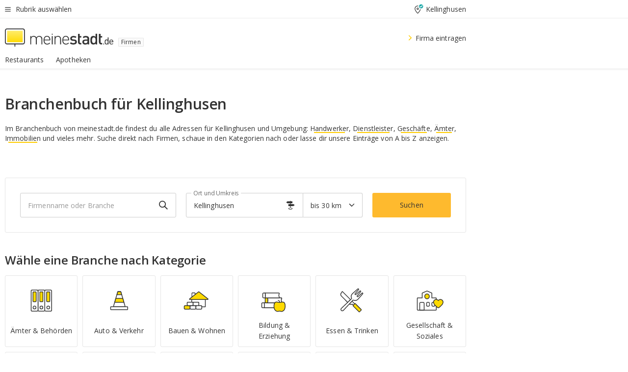

--- FILE ---
content_type: text/html;charset=UTF-8
request_url: https://branchenbuch.meinestadt.de/kellinghusen
body_size: 87263
content:

    <!DOCTYPE html><!--[if lte IE 9]> <html class="no-js lt-ie10"> <![endif]--><!--[if gt IE 9]><!--><html id="ms-main-page" class="no-js" lang="de"><!--<![endif]--><head><meta http-equiv="Content-Type" content="text/html; charset=UTF-8" /><meta name="viewport" content="width=device-width" /><meta http-equiv="x-ua-compatible" content="ie=edge" /><title>Branchenbuch Kellinghusen | Firmen in der Nähe | Online Adresse finden</title><meta name="description" content="Branchenbuch f&uuml;r Kellinghusen von meinestadt.de - &uuml;ber 4 Millionen Brancheneintr&auml;ge mit Adressen, Telefonnummern, Stadtplan und Routenplaner f&uuml;r Firmen und Vereine" /><link rel="canonical" href="https://branchenbuch.meinestadt.de/kellinghusen" /><meta name="referrer" content="unsafe-url"><link rel="preload" href="https://static.meinestadt.de/site/meinestadt/resourceCached/3.238.0/htdocs/css/desktoponly.css" as="style"><link rel="dns-prefetch" href="https://static.meinestadt.de"><link rel="dns-prefetch" href="https://image-resize.meinestadt.de"><link rel="preconnect" href="https://static.meinestadt.de"><link rel="preconnect" href="https://image-resize.meinestadt.de"><link rel="mask-icon" href="/images/favicons/ms-safari-pin-icon.svg" color="#333333"><link rel="apple-touch-icon" sizes="152x152" href="/images/favicons/icon_meinestadt_de-152x152px.png"><link rel="apple-touch-icon" sizes="167x167" href="/images/favicons/icon_meinestadt_de-167x167px.png"><link rel="apple-touch-icon" sizes="180x180" href="/images/favicons/icon_meinestadt_de-180x180px.png"><link rel="icon" type="image/png" sizes="32x32" href="/images/favicons/icon_meinestadt_de-32x32px.png"><script type="application/ld+json">{
    "@context" : "http://schema.org",
    "type" : "WebPage",
    "url" : "https://www.meinestadt.de/",
    "@type" : "Organization",
    "name": "meinestadt.de GmbH",
    "logo" : {
        "@type" : "ImageObject",
        "url" : "https://img.meinestadt.de/portal/common/ms_logo_500w.png",
        "width" : 500,
        "height" : 84
    },
    "sameAs" : [
        "https://www.facebook.com/meinestadt.de",
        "https://www.xing.com/company/meinestadt-de",
        "https://www.linkedin.com/company/meinestadtde",
        "https://de.wikipedia.org/wiki/Meinestadt.de",
        "https://www.youtube.com/user/meinestadtde",
        "https://www.instagram.com/meinestadt.de/",
        "https://twitter.com/meinestadt_de"
    ]
}</script><link rel="manifest" href="/manifest.json"><meta name="application-name" content="meinestadt.de"><meta name="theme-color" content="#333333"><meta name="mobile-web-app-capable" content="yes"><meta name="format-detection" content="telephone=no"><meta name="format-detection" content="address=no"><meta name="apple-mobile-web-app-title" content="meinestadt.de"><meta name="apple-mobile-web-app-capable" content="yes"><meta name="apple-mobile-web-app-status-bar-style" content="black"><meta name="msapplication-TileColor" content=" #333333"><meta name="/images/favicons/icon_meinestadt_de-70x70px" content="images/smalltile.png"><meta name="/images/favicons/icon_meinestadt_de-150x150px" content="images/mediumtile.png"><meta name="/images/favicons/icon_meinestadt_de-310x310px" content="images/largetile.png"><meta property="og:title" content="Branchenbuch Kellinghusen | Firmen in der N&auml;he | Online Adresse finden" /><meta property="twitter:title" content="Branchenbuch Kellinghusen | Firmen in der N&auml;he | Online Adresse finden" /><meta property="og:description" content="Branchenbuch f&amp;uuml;r Kellinghusen von meinestadt.de - &amp;uuml;ber 4 Millionen Brancheneintr&amp;auml;ge mit Adressen, Telefonnummern, Stadtplan und Routenplaner f&amp;uuml;r Firmen und Vereine" /><meta property="og:image" content="https://static.meinestadt.de/site/meinestadt/resourceCached/3.238.0/htdocs/img/immo/og_fallbackimage.jpg" /><meta property="twitter:image:src" content="https://static.meinestadt.de/site/meinestadt/resourceCached/3.238.0/htdocs/img/immo/og_fallbackimage.jpg" /><meta property="og:url" content="https://branchenbuch.meinestadt.de/kellinghusen" /><meta property="og:image:width" content="1200"><meta property="og:image:height" content="630"><meta property="og:site_name" content="meinestadt.de" /><meta property="og:locale" content="de_DE"><meta property="og:type" content="website"><meta property="twitter:site" content="@meinestadt.de" /><meta property="twitter:site:id" content="18801608" /><meta property="twitter:card" content="summary_large_image" /><meta property="fb:app_id" content="1142750435829968"><meta property="fb:pages" content="64154755476"><script>
    document.addEventListener('DOMContentLoaded', function() {
        var res = document.querySelectorAll('[rel="main"]');
        var removeLoadingClass = function () {
            document.body.classList.remove('loading');
        };
        for (var i = 0; i < res.length; i++) {
            res[i].onload = removeLoadingClass;
            res[i].rel = 'stylesheet';
        }
    });
</script><link href="https://cluster-services.meinestadt.de/iconfont/latest/ms-icons.css" rel="stylesheet"><link href="https://cluster-services.meinestadt.de/iconfont/legacy/legacy-icons.css" rel="stylesheet"><link rel="preconnect" href="https://cluster-services.meinestadt.de"><link href="https://cluster-services.meinestadt.de/fonts/v1/open-sans/fonts.css" rel="stylesheet"><style>
            a,abbr,acronym,address,applet,article,aside,audio,b,big,blockquote,body,canvas,caption,center,cite,code,dd,del,details,dfn,div,dl,dt,em,embed,fieldset,figcaption,figure,footer,form,h1,h2,h3,h4,h5,h6,header,hgroup,html,i,iframe,img,ins,kbd,label,legend,li,mark,menu,nav,object,ol,output,p,pre,q,ruby,s,samp,section,small,span,strike,strong,sub,summary,sup,table,tbody,td,tfoot,th,thead,time,tr,tt,u,ul,var,video{border:0;font:inherit;font-size:100%;margin:0;padding:0;vertical-align:initial}html{line-height:1}ol,ul{list-style:none}table{border-collapse:collapse;border-spacing:0}caption,td,th{font-weight:400;text-align:left;vertical-align:middle}blockquote{quotes:none}blockquote:after,blockquote:before{content:"";content:none}a img{border:none}input{-webkit-appearance:none;border-radius:0}article,aside,details,figcaption,figure,footer,header,hgroup,main,menu,nav,section,summary{display:block}a{color:#333;text-decoration:none}a:focus,a:hover{color:#feba2e}button{border-radius:0}.ms-bold,strong{font-weight:600}.ms-italic{font-style:italic}.ms-underline{text-decoration:underline}html{-webkit-text-size-adjust:100%}html.-noScroll{overflow:hidden;position:fixed}body{background-color:#fff;color:#333;display:flex;flex-direction:column;font-family:Open Sans,Roboto,-apple-system,sans-serif;font-size:14px;letter-spacing:.1px;min-height:100vh;position:relative}@media (-ms-high-contrast:none){body{height:1px}}body#ms_jobadvert{background-color:initial}body.-noScroll{overflow:hidden}@media (min-width:1280px){body.-noScroll{padding-right:15px}}picture{display:block;position:relative}button:disabled,input[type=button]:disabled,input[type=submit]:disabled{cursor:not-allowed}button,input,select,textarea{appearance:none;border:none;color:#333;font-size:14px;letter-spacing:.1px;line-height:22px;margin:0;padding:0}button,input,select,textarea{font-family:Open Sans,Roboto,-apple-system,sans-serif}select::-ms-expand{display:none}button{background-color:initial}input[type=number]{-moz-appearance:textfield}input[type=number]::-webkit-inner-spin-button,input[type=number]::-webkit-outer-spin-button{-webkit-appearance:none;margin:0}p{line-height:20px}.ms-hidden{display:none!important}.ms-maincontent{background-color:#fff;padding:30px 10px 10px;width:calc(100% - 20px)}.ms-maincontent.hasSearchbox{padding-top:10px}.ms-maincontent.ms-maincontent-noTopSpacing{padding-top:0}.ms-maincontent.ms-maincontent-section:not(:empty){margin-bottom:20px}.ms-clear{clear:both;margin:0!important}.ms-clear-both-space-10{clear:both;height:10px}.ms-clear-both-space-15{clear:both;height:15px}.ms-clear-both-space-20{clear:both;height:20px}.ms-clear-both-space-30{clear:both;height:30px}.ms-float-left{float:left}.ms-float-right{float:right}#ms-page{flex-grow:1;position:relative}#ms-content{background-color:#fff;margin-top:10px;position:relative}@media screen and (max-width:1023px){#ms-content{width:800px}}@media screen and (min-width:1024px) and (max-width:1279px){#ms-content{width:800px}}@media screen and (min-width:1280px) and (max-width:1599px){#ms-content{margin-left:auto;margin-right:320px;width:960px}}@media screen and (min-width:1600px){#ms-content{margin-left:auto;margin-right:auto;width:960px}}#ms_jobadvert #ms-content{width:auto}.ms-wrapper-morelink a{display:block;padding-bottom:30px;padding-top:10px;text-align:center}.ms-body-no-scroll{overflow:hidden;position:fixed}b{font-weight:600}*{-webkit-tap-highlight-color:rgba(0,0,0,0);-moz-tap-highlight-color:#0000}:focus,:hover{outline:none}input:-webkit-autofill,input:-webkit-autofill:active,input:-webkit-autofill:focus,input:-webkit-autofill:hover{-webkit-transition:color 9999s ease-out,background-color 9999s ease-out;-webkit-transition-delay:9999s}.cms-center{font-size:14px;letter-spacing:.1px;line-height:22px;text-align:center}.cms-center,.ms-structure-row{display:block}.ms-structure-row .ms-structure-col1{margin:0 20px 0 0;width:300px}.ms-structure-content,.ms-structure-row .ms-structure-col1{display:inline-block;vertical-align:top}.ms-structure-content:first-child{margin:0 20px 0 0}.ms-structure-bar{display:inline-block;vertical-align:top;width:300px}.ms-structure-bar:first-child{margin:0 20px 0 0}.ms-structure-bar .ms-structure-col1{display:block}.ms-structure-duo{overflow:hidden}.ms-structure-duo>.ms-structure-col1{display:inline-block;vertical-align:top}.ms-structure-content>.ms-structure-col1{margin:0;width:620px}.ms-structure-content>.ms-structure-col1:first-child{display:block}@media screen and (max-width:1279px){.ms-structure-row>.ms-structure-col1{width:460px}.ms-structure-row>.ms-structure-col1:nth-child(2n+0){margin:0;width:300px}.ms-structure-row .ms-structure-content>.ms-structure-col1,.ms-structure-row .ms-structure-duo>.ms-structure-col1{margin:0;width:460px}.ms-structure-row .ms-structure-duo .ms-structure-col1{width:220px}.ms-structure-row .ms-structure-duo .ms-structure-col1:first-child{margin-right:20px}.ms-structure-content,.ms-structure-duo{width:460px}.ms-structure-column .ms-structure-bar,.ms-structure-column .ms-structure-content{margin:0;overflow:hidden;width:780px}.ms-structure-column .ms-structure-bar .ms-structure-col1,.ms-structure-column .ms-structure-content .ms-structure-col1{margin:0 20px 0 0}.ms-structure-column .ms-structure-bar .ms-structure-col1:nth-child(2n+0),.ms-structure-column .ms-structure-content .ms-structure-col1:nth-child(2n+0){margin:0;width:300px}.ms-structure-column .ms-structure-bar .ms-structure-col1{width:460px}}@media screen and (min-width:1280px){.ms-structure-row .ms-structure-content>.ms-structure-col1:nth-child(2n+0),.ms-structure-row .ms-structure-duo>.ms-structure-col1:nth-child(2n+0),.ms-structure-row>.ms-structure-col1:nth-child(3n+0){margin:0}.ms-structure-column .ms-structure-content .ms-structure-col1{margin:0 20px 0 0;width:300px}.ms-structure-content,.ms-structure-duo{width:620px}}#ms-page div.ms-structure-bar:empty,#ms-page div.ms-structure-col1:empty,#ms-page div.ms-structure-column:empty,#ms-page div.ms-structure-content:empty,#ms-page div.ms-structure-duo:empty,#ms-page div.ms-structure-row:empty{display:none}.ms-structure-flex{display:flex;width:100%}.ms-structure-flex__item{flex:1}.ms-structure-flex__item+.ms-structure-flex__item{margin-left:20px}        </style><link rel="main" type="text/css" href="https://static.meinestadt.de/site/meinestadt/resourceCached/3.238.0/htdocs/css/desktoponly.css" /><style>
        .t-header{border-bottom:4px solid #f5f5f5;display:flex;flex-direction:column;font-size:14px;letter-spacing:.1px;margin-bottom:10px;position:relative;width:100%}@media screen and (min-width:768px) and (max-width:1279px){.t-header{min-width:800px}}@media screen and (min-width:1600px){.t-header{align-items:center}}@media screen and (min-width:1280px) and (max-width:1599px){.t-header{align-items:flex-end}}.t-header:before{background-color:#f5f5f5;content:"";display:block;height:2px;left:0;position:absolute;top:36px;width:100%;z-index:-1}.t-header__highlight{align-items:center;background-color:#ffe757;display:flex;font-size:14px;height:30px;height:33px;justify-content:center;letter-spacing:.1px;line-height:22px}.t-header__content{box-sizing:border-box;display:grid}@media (-ms-high-contrast:none){.t-header__content{z-index:12}}@media (min-width:1280px){.t-header__content{width:960px}}.t-header__content{grid-template-areas:"headerNavigationToggle headerMetaLinks" "expandableRelocation   expandableRelocation" "headerLogo             headerCtaBar" "headerNavigationBar    headerNavigationBar";grid-template-columns:1fr 1fr;padding-left:10px;padding-right:10px;width:800px}@media screen and (max-width:1023px){.t-header__content{width:800px}}@media screen and (min-width:1024px) and (max-width:1279px){.t-header__content{width:800px}}@media screen and (min-width:1280px) and (max-width:1599px){.t-header__content{margin-left:auto;margin-right:320px;width:960px}}@media screen and (min-width:1600px){.t-header__content{margin-left:auto;margin-right:auto;width:960px}}.t-header__slideNavigation.t-slideNavigation{min-width:320px;width:320px;z-index:7000000}.t-header.-noBorderTop:before{content:none}.t-header.-noBorderBottom{border-bottom:0;margin-bottom:0}@media screen and (-ms-high-contrast:none) and (min-width:1280px) and (max-width:1599px){.t-header__content{margin-right:300px;padding-right:30px}}
.o-headerDesktopSkeleton{animation:header-2-0 3s infinite;background-color:#fff;background-image:linear-gradient(90deg,#fff0,#fffc 50%,#fff0),linear-gradient(#f5f5f5 38px,#0000 0),linear-gradient(#f5f5f5 99px,#0000 0);background-position:-150% 0,10px 10px,10px 53px;background-repeat:no-repeat;background-size:150px 100%,100% 38px,100% 99px;margin-left:auto;margin-right:auto;margin-top:-10px;min-height:163px;width:100%}@keyframes header-2-0{to{background-position:350% 0,10px 10px,10px 53px}}
.t-headerNavigationToggle{align-items:center;display:flex;grid-area:headerNavigationToggle;max-height:38px}.t-headerNavigationToggle__button{align-items:center;cursor:pointer;display:flex;padding-right:15px;position:relative}.t-headerNavigationToggle__svg{height:auto;width:12px}.t-headerNavigationToggle__text{display:flex;font-size:14px;letter-spacing:.1px;line-height:22px;padding-left:10px}
.t-headerMetaLinks{display:flex;grid-area:headerMetaLinks;height:38px;justify-content:flex-end}.t-headerMetaLinks__items{align-items:center;display:flex;justify-content:flex-end;width:100%}.t-headerMetaLinks__item{display:flex;list-style:none;padding-left:10px;position:relative}.t-headerMetaLinks__item:first-child{padding-right:10px}.t-headerMetaLinks__item:last-child{padding-left:10px}.t-headerMetaLinks__item:only-child{padding-left:0;padding-right:0}.t-headerMetaLinks__item:only-child:after{display:none}
.t-headerLocationToggle{align-items:center;cursor:pointer;display:flex;grid-area:headerLocationToggle;justify-content:flex-end;position:relative}.t-headerLocationToggle.-active:before{border-color:#0000 #0000 #f5f5f5;border-style:solid;border-width:0 10px 10px;content:"";height:0;left:1px;position:absolute;top:36px;width:0}.t-headerLocationToggle__iconSvg{font-size:14px;letter-spacing:.1px;line-height:22px}.t-headerLocationToggle__locationText{padding-left:5px;-webkit-user-select:none;user-select:none}
.o-expandableRelocation{border-radius:3px;grid-area:expandableRelocation;grid-template-areas:"text  . form";grid-template-columns:310px 1fr 470px;padding:5px 0}@media screen and (min-width:768px) and (max-width:1279px){.o-expandableRelocation{grid-template-areas:"text  . form";grid-template-columns:310px 1fr 430px}}.o-expandableRelocation__form{grid-gap:10px;display:grid;grid-area:form;-ms-grid-column:3;-ms-grid-row:1;grid-template-areas:"input button";grid-template-columns:300px 160px}@media screen and (min-width:768px) and (max-width:1279px){.o-expandableRelocation__form{grid-template-areas:"input button";grid-template-columns:280px 140px}}.o-expandableRelocation__input{grid-area:input;-ms-grid-column:1;-ms-grid-row:1;margin-top:0}.o-expandableRelocation__submitButton{grid-area:button;-ms-grid-column:3;-ms-grid-row:1;height:50px}@media screen and (min-width:768px) and (max-width:1279px){.o-expandableRelocation__input{-ms-grid-column:1;-ms-grid-row:1}.o-expandableRelocation__submitButton{-ms-grid-column:3;-ms-grid-row:1}}.o-expandableRelocation__headingText{display:flex;flex-direction:column;font-size:14px;grid-area:text;-ms-grid-column:1;-ms-grid-row:1;justify-content:center;letter-spacing:.1px;line-height:22px;-webkit-user-select:none;user-select:none;white-space:nowrap}@media screen and (min-width:768px) and (max-width:1279px){.o-expandableRelocation__form{-ms-grid-column:3;-ms-grid-row:1}.o-expandableRelocation__headingText{-ms-grid-column:1;-ms-grid-row:1}}
.o-expandable{align-items:center;background-color:#f5f5f5;display:none}.o-expandable.-active{display:grid}.o-expandable__background{background-color:#f5f5f5;content:"";display:block;height:61px;left:0;position:absolute;top:38px;width:100%;z-index:-1}
.m-soloInputfield__input.-truncate{overflow:hidden;text-overflow:ellipsis;white-space:nowrap}.m-soloInputfield{background-color:#fff;border:1px solid #ccc;border-radius:3px;box-sizing:border-box;flex-grow:1;height:50px;margin-top:7px;padding-left:15px;padding-right:15px;position:relative}.m-soloInputfield__border:after,.m-soloInputfield__border:before{background-color:initial;border-radius:0 0 3px 3px;bottom:-1px;box-sizing:border-box;content:"";display:block;height:3px;left:-1px;position:absolute;right:-1px;transition-duration:.3s;transition-timing-function:cubic-bezier(.4,0,.2,1)}.m-soloInputfield__border:after{transform:scaleX(0);transform-origin:center;transition-property:transform,background-color}.m-soloInputfield__input,.m-soloInputfield__label{font-size:14px;letter-spacing:.1px;line-height:22px}.m-soloInputfield__svg{bottom:10px;font-size:20px;left:5px;position:absolute;transform:scale(0);transform-origin:center;transition-duration:.3s;transition-property:transform;transition-timing-function:cubic-bezier(.4,0,.2,1)}.m-soloInputfield__resetButton{cursor:pointer;display:none;height:44px;max-height:44px;max-width:44px;min-height:44px;min-width:44px;position:absolute;right:1px;top:0;width:44px}.m-soloInputfield__resetButton:after,.m-soloInputfield__resetButton:before{background-color:#333;border:1px solid #333;box-sizing:border-box;content:"";height:0;left:14px;position:absolute;top:21px;width:16px}.m-soloInputfield__resetButton:before{transform:rotate(45deg)}.m-soloInputfield__resetButton:after{transform:rotate(-45deg)}.m-soloInputfield__label{background-color:#fff;color:#999;left:10px;padding-left:5px;padding-right:5px;pointer-events:none;position:absolute;top:14px;transform-origin:left;transition-duration:.3s;transition-property:transform;transition-timing-function:cubic-bezier(.4,0,.2,1);-webkit-user-select:none;user-select:none}.m-soloInputfield__input{-moz-appearance:textfield;background-color:initial;box-sizing:border-box;height:100%;width:100%}.m-soloInputfield__input::-ms-clear{display:none}.m-soloInputfield__input.-cta{cursor:pointer}.m-soloInputfield__autocomplete{left:0;position:absolute;top:100%;width:100%;z-index:5000000}.m-soloInputfield.-focus .m-soloInputfield__input~.m-soloInputfield__border:after,.m-soloInputfield__input:focus~.m-soloInputfield__border:after{background-color:#ffda00;transform:scaleX(1)}.m-soloInputfield.-focus .m-soloInputfield__input~.m-soloInputfield__label,.m-soloInputfield__input:focus~.m-soloInputfield__label,.m-soloInputfield__input:not([value=""])~.m-soloInputfield__label,.m-soloInputfield__input[readonly]~.m-soloInputfield__label{transform:scale(.8571428571) translateY(-29.7142857143px)}.m-soloInputfield.-focus .m-soloInputfield__input~.m-soloInputfield__svg,.m-soloInputfield__input:focus~.m-soloInputfield__svg,.m-soloInputfield__input:not([value=""])~.m-soloInputfield__svg,.m-soloInputfield__input[readonly]~.m-soloInputfield__svg{transform:scale(1)}.m-soloInputfield__input:not(-ms-input-placeholder)~.m-soloInputfield__resetButton,.m-soloInputfield__input:not(placeholder-shown)~.m-soloInputfield__resetButton{display:block}.m-soloInputfield__input:placeholder-shown~.m-soloInputfield__resetButton{display:none}.m-soloInputfield.-hover .m-soloInputfield__border:before,.m-soloInputfield:hover .m-soloInputfield__border:before{background-color:#ccc}.m-soloInputfield.-borderColorDefaultWhite{border:1px solid #fff}.m-soloInputfield.-hasSvg .m-soloInputfield-focus .m-soloInputfield__input,.m-soloInputfield.-hasSvg .m-soloInputfield__input:focus,.m-soloInputfield.-hasSvg .m-soloInputfield__input:not([value=""]),.m-soloInputfield.-hasSvg .m-soloInputfield__input[readonly]{padding-left:20px}.m-soloInputfield.-hasSvg .m-soloInputfield-focus .m-soloInputfield__input~.m-soloInputfield__svg,.m-soloInputfield.-hasSvg .m-soloInputfield__input:focus~.m-soloInputfield__svg,.m-soloInputfield.-hasSvg .m-soloInputfield__input:not([value=""])~.m-soloInputfield__svg,.m-soloInputfield.-hasSvg .m-soloInputfield__input[readonly]~.m-soloInputfield__svg{transform:scale(1)}.m-soloInputfield.-noMarginTop{margin-top:0}.m-soloInputfield.-focus .m-soloInputfield.-noFloatingLabel__input~.m-soloInputfield__label,.m-soloInputfield.-noFloatingLabel .m-soloInputfield__input:focus~.m-soloInputfield__label,.m-soloInputfield.-noFloatingLabel .m-soloInputfield__input:not([value=""])~.m-soloInputfield__label,.m-soloInputfield.-noFloatingLabel .m-soloInputfield__input[readonly]~.m-soloInputfield__label{display:none}
.m-autocomplete{-webkit-overflow-scrolling:touch;background:#fff;border-bottom-left-radius:3px;border-bottom-right-radius:3px;box-shadow:0 4px 12px 1px #3333;width:100%;z-index:5001000}.m-autocomplete,.m-autocomplete__group,.m-autocomplete__suggestion{box-sizing:border-box}.m-autocomplete__suggestion{cursor:pointer;padding:10px 20px}.m-autocomplete__suggestion.-selected,.m-autocomplete__suggestion:hover{background-color:#f5f5f5}.m-autocomplete__suggestion.-padding15{padding-bottom:15px;padding-top:15px}.m-autocomplete__suggestion.-indented{padding-left:40px}.m-autocomplete__caption,.m-autocomplete__title{font-size:12px;letter-spacing:normal;line-height:20px}.m-autocomplete__title{color:#999;margin-left:20px;margin-right:20px;padding-bottom:15px;padding-top:15px}.m-autocomplete__suggestion+.m-autocomplete__title{border-top:1px solid #ccc}
.a-button.-secondary .a-button__label{overflow:hidden;text-overflow:ellipsis;white-space:nowrap}.a-button{fill:#333;align-items:center;border:none;border-radius:3px;box-sizing:border-box;color:#333;cursor:pointer;display:flex;flex-shrink:0;font-size:14px;height:50px;justify-content:center;letter-spacing:.1px;line-height:22px;margin:0;min-height:50px;overflow:hidden;padding:0 20px;position:relative;text-decoration:none;transition-duration:.3s;transition-property:color,background-color,opacity;transition-timing-function:cubic-bezier(.4,0,.2,1);-webkit-user-select:none;user-select:none;width:auto}.a-button:active{transform:translateY(2px)}.a-button+.a-button{margin-left:10px}.a-button+.a-button.-marginRight{margin-right:10px}.a-button__label{display:block;pointer-events:none}.a-button__label.-inactive{text-align:left}.a-button__label.-firstLabel{padding-right:5px}.a-button__counter{font-weight:600;margin-right:10px}.a-button__loader{border:3px solid #333;border-radius:50%;box-sizing:border-box;height:22px;min-height:22px;min-width:22px;position:relative;width:22px}.a-button__loader:after,.a-button__loader:before{animation-duration:1.5s;animation-iteration-count:infinite;animation-name:loadingSpinner;animation-timing-function:ease;border:5px solid #0000;border-radius:50%;bottom:-4px;box-sizing:border-box;content:"";left:-4px;position:absolute;right:-4px;top:-4px;transform-origin:center;z-index:0}.a-button__loader:before{animation-delay:.3s;border-right-color:#fced96;border-top-color:#fced96;transform:rotate(45deg)}.a-button__loader:after{border-bottom-color:#fced96;border-left-color:#fced96}@keyframes loadingSpinner{0%{transform:rotate(45deg)}to{transform:rotate(405deg)}}.a-button__loader{display:none;left:50%;position:absolute;top:50%;transform:translate(-50%,-50%)}.a-button__svg{height:14px;margin-right:10px;pointer-events:none;width:14px}.a-button__filterCount{background-color:#e5e5e5;border:1px solid #ccc;border-radius:3px;display:none;font-weight:600;margin-left:5px;padding-left:10px;padding-right:10px}.a-button.-primary{background-color:#ffda00;max-width:620px}@media (min-width:1280px){.a-button.-primary{min-width:160px}}.a-button.-primary:active,.a-button.-primary:hover,.a-button.-primary:not(.-noFocus):focus{fill:#333;background-color:#feba2e;color:#333;text-decoration:none}.a-button.-primary:disabled{fill:#999;background-color:#fced96;color:#999}.a-button.-secondary{background-color:#f5f5f5;border:1px solid #ccc}.a-button.-secondary:active,.a-button.-secondary:hover,.a-button.-secondary:not(.-noFocus):focus{fill:#333;background-color:#ccc;color:#333;text-decoration:none}.a-button.-secondary:disabled{fill:#999;background-color:#f5f5f5;border:1px solid #f5f5f5;color:#999}.a-button.-secondary-ghost{background-color:initial;border:1px solid #fff;color:#fff}.a-button.-secondary-ghost:active,.a-button.-secondary-ghost:hover,.a-button.-secondary-ghost:not(.-noFocus):focus{background-color:#fff;color:#333;text-decoration:none}.a-button.-secondary-ghost:active .a-button__svg,.a-button.-secondary-ghost:hover .a-button__svg,.a-button.-secondary-ghost:not(.-noFocus):focus .a-button__svg{fill:#333}.a-button.-secondary-ghost:disabled{background-color:#fff;color:#999;text-decoration:none}.a-button.-secondary-ghost:disabled .a-button__svg{fill:#999}.a-button.-secondary-ghost .a-button__svg{fill:#fff}.a-button.-invertedColor{background-color:#feba2e}.a-button.-invertedColor:active,.a-button.-invertedColor:hover,.a-button.-invertedColor:not(.-noFocus):focus{background-color:#ffda00}.a-button.-standalone{flex-shrink:1}.a-button.-standalone .a-button.-primary{height:auto;padding-bottom:10px;padding-top:10px}.a-button.-standalone .a-button__label{font-size:14px;letter-spacing:.1px;line-height:22px;text-align:center}.a-button.-standalone+.a-button.-standalone{margin-left:10px;margin-right:0}.a-button.-standalone.-primary+.a-button.-standalone.-secondary{margin-left:0;margin-right:10px;order:-1}.a-button.-full{flex-basis:100%;width:100%}.a-button.-primaryInactive,.a-button.-secondaryInactive{fill:#999;color:#999;cursor:no-drop;pointer-events:none}.a-button.-primaryInactive{background-color:#fced96}.a-button.-secondaryInactive{background-color:#e5e5e5}.a-button.-loading{align-items:center;background-color:#fced96;cursor:no-drop;justify-content:center;pointer-events:none}.a-button.-loading .a-button__loader{display:block}.a-button.-loading .a-button__label{opacity:0}.a-button.-loading .a-button__svg{display:none}.a-button.-bigIcon .a-button__svg{height:22px;width:22px}.a-button.-columned{margin-top:30px}.a-button.-columned+.a-button.-columned{margin-left:0}.a-button.-noMargin{margin-left:0;margin-top:0}.a-button.-right{float:right;width:auto}.a-button.-white{color:#fff}.a-button.-hidden{display:none}.a-button.-noBorderRadius{border-radius:0}.a-button.-auto{width:auto}.a-button.-bold{font-weight:600}.a-button.-notClickable{pointer-events:none}.a-button.-small{height:30px;max-height:30px;min-height:30px;padding-left:10px;padding-right:10px}.a-button.-grayLoader{background-color:#f5f5f5}.a-button.-grayLoader .a-button__loader:before{border-right-color:#f5f5f5;border-top-color:#f5f5f5}.a-button.-grayLoader .a-button__loader:after{border-bottom-color:#f5f5f5;border-left-color:#f5f5f5}.a-button.-isFilter .a-button__label{display:flex}.a-button.-isFilter .a-button__filterCount.-hasFilter{display:inline-block}@media (-ms-high-contrast:none){.a-button.-secondary .a-button__label{overflow:visible}}
.t-headerLogo__extraText--truncated{overflow:hidden;text-overflow:ellipsis;white-space:nowrap}.t-headerLogo{box-sizing:border-box;display:flex;grid-area:headerLogo}.t-headerLogo__slogan{align-items:center;box-sizing:border-box;display:flex;height:37px;margin:20px 0;position:relative}.t-headerLogo__slogan:active,.t-headerLogo__slogan:focus,.t-headerLogo__slogan:hover{color:#333}.t-headerLogo__svg{height:100%;min-width:221px;padding-right:10px}.t-headerLogo__channelButton{align-self:center;background-color:#f5f5f580;border:1px solid #e5e5e5;border-radius:1px;font-size:12px;margin-top:auto;padding:2px 5px;-webkit-user-select:none;user-select:none}.t-headerLogo__extraText{color:#333;font-size:12px;letter-spacing:normal;line-height:20px;margin-left:47px;margin-top:5px}.t-headerLogo__extraText--truncated{width:170px}.t-headerLogo .ms_debug_version_info{font-size:10px;left:50px;position:absolute;top:0}@media (min-width:1280px){.t-headerLogo .ms_debug_version_info{left:50px!important;top:0}}
.t-headerCtaBar{align-items:center;display:flex;grid-area:headerCtaBar;height:50px;justify-content:flex-end;margin-top:15px}.t-headerCtaBar__items{align-items:flex-end;display:flex;flex-direction:row;justify-content:flex-end;width:100%}.t-headerCtaBar__item{display:flex;list-style:none;padding-left:10px;position:relative}.t-headerCtaBar__item:first-child{padding-right:15px}.t-headerCtaBar__item:last-child{padding-left:15px}.t-headerCtaBar__item:only-child{padding-left:0;padding-right:0}.t-headerCtaBar__item:only-child:before{display:none}.t-headerCtaBar .t-headerCtaBar__button{height:50px;padding:0 30px}
.m-textLink.-list:not(.-listMultiLine) .m-textLink__link,.m-textLink__facet,.m-textLink__linktext.-truncated{overflow:hidden;text-overflow:ellipsis;white-space:nowrap}.m-textLink.-listMultiLine .m-textLink__link{overflow:hidden;word-break:break-all}@supports (word-break:break-word){.m-textLink.-listMultiLine .m-textLink__link{word-break:break-word}}@supports (hyphens:auto){.m-textLink.-listMultiLine .m-textLink__link{hyphens:auto;word-break:normal}}.m-textLink{align-items:baseline;color:inherit;cursor:pointer;display:flex;font-size:inherit;font-weight:inherit;line-height:inherit;text-decoration:none!important}.m-textLink .m-textLink__linktext{background-image:linear-gradient(#fc0,#fc0);background-position:50% 100%;background-repeat:no-repeat;background-size:0 2px;transition:background-size .2s ease-in}.m-textLink.styleguide-active .m-textLink__linktext,.m-textLink:focus .m-textLink__linktext,.m-textLink:hover .m-textLink__linktext{background-size:100% 2px}.m-textLink:active .m-textLink__linktext{background-image:linear-gradient(#333,#333);background-size:100% 2px}.m-textLink__link{color:#333}.m-textLink__linktext.-truncated{display:inherit;max-width:580px}.m-textLink__facet{color:#999}.m-textLink__facet.-truncated{max-width:580px}.m-textLink__svg{color:#fc0;display:inline-block;height:12px;margin-right:5px;max-height:12px;max-width:12px;min-height:12px;min-width:12px;width:12px}.m-textLink__svg.-bigIcon{height:24px;margin-right:10px}.m-textLink:active .m-textLink__link:before{background-color:#333;transform:scaleX(1)}.m-textLink.-dustygray .m-textLink__link{color:#999}.m-textLink.-fake-link .m-textLink__link:before{display:none}.m-textLink.-list{color:#333;display:flex;font-size:14px;letter-spacing:.1px;line-height:22px}.m-textLink.-list+.m-textLink.-list{margin-top:10px}.m-textLink.-inflated:after{bottom:0;content:"";display:block;left:0;position:absolute;right:0;top:0;z-index:10}.m-textLink.-facetted .m-textLink__linktext{margin-right:5px}.m-textLink.-copylink{display:inline-block}.m-textLink.-copylink .m-textLink__linktext{background-image:linear-gradient(#fc0,#fc0);background-position:50% 100%;background-repeat:no-repeat;background-size:80% 2px;transition:background-size .2s ease-in}.m-textLink.-copylink.styleguide-active .m-textLink__linktext,.m-textLink.-copylink:focus .m-textLink__linktext,.m-textLink.-copylink:hover .m-textLink__linktext{background-size:100% 2px}.m-textLink.-copylink:active .m-textLink__linktext{background-image:linear-gradient(#333,#333);background-size:100% 2px}.m-textLink.-suggestionLink .m-textLink__linktext{background-image:linear-gradient(#fc0,#fc0);background-position:50% 100%;background-repeat:no-repeat;background-size:80% 2px;transition:background-size .2s ease-in}.m-textLink.-suggestionLink.styleguide-active .m-textLink__linktext,.m-textLink.-suggestionLink:focus .m-textLink__linktext,.m-textLink.-suggestionLink:hover .m-textLink__linktext{background-size:100% 2px}.m-textLink.-suggestionLink:active .m-textLink__linktext{background-image:linear-gradient(#333,#333);background-size:100% 2px}.m-textLink.-anchorLink{background-image:linear-gradient(#fc0,#fc0);background-position:50% 100%;background-repeat:no-repeat;background-size:0 2px;display:inline;transition:background-size .2s ease-in}.m-textLink.-anchorLink:focus,.m-textLink.-anchorLink:hover{background-size:100% 2px}.m-textLink.-anchorLink:hover{color:#333}.m-textLink.-noUnderline .m-textLink__linktext{background-image:none;background-size:0 0}.m-textLink.-white .m-textLink__link,.m-textLink.-white .m-textLink__link:focus,.m-textLink.-white .m-textLink__link:hover,.m-textLink.-white:focus .m-textLink__link,.m-textLink.-white:hover .m-textLink__link{color:#fff}.m-textLink.-iconCenter{align-items:center}.m-textLink.-capitalize{text-transform:capitalize}.m-textLink.-activeSearchboxTab{background-color:#e5e5e5}.m-textLink.-darkIcon .m-textLink__svg{color:#333}.m-textLink.-hidden{display:none}.m-textLink.-multiColumned{padding-right:20px}.m-textLink.-footer{align-items:center}.m-textLink.-footer .m-textLink__svg{height:21px}.m-textLink.-footer .m-textLink__linktext{padding-bottom:3px}.m-textLink.-center{display:block;justify-content:center;text-align:center}.m-textLink.-center .m-textLink__link{display:inline}
.t-headerNavigationBar__itemLink:after{background-image:linear-gradient(180deg,#f5f5f5,#f5f5f5);background-position:50% 100%;background-repeat:no-repeat;background-size:0 4px;content:"";height:4px;left:0;position:absolute;top:100%;transition:background-size .2s linear;width:calc(100% - 25px)}.t-headerNavigationBar__itemLink:hover:after{background-image:linear-gradient(#ffda00,#ffda00);background-size:100% 4px;border-radius:2px}.t-headerNavigationBar__itemLink:active:after{background-image:linear-gradient(#fc0,#fc0);background-size:100% 4px;border-radius:2px;left:-3px;width:calc(100% - 19px)}.t-headerNavigationBar__items{display:flex;flex-direction:row;width:100%}.t-headerNavigationBar__item{list-style:none;padding-bottom:10px;position:relative}.t-headerNavigationBar__itemLinkText{padding-right:20px;white-space:nowrap}@media (min-width:1280px){.t-headerNavigationBar__itemLinkText{padding-right:25px}}.t-headerNavigationBar__itemLinkSvg{height:12px;width:12px}.t-headerNavigationBar__itemLink{color:#333;cursor:pointer;margin:0;min-width:100%;padding-bottom:10px;padding-top:0}.t-headerNavigationBar__itemLink:after{width:calc(100% - 20px)}@media (min-width:1280px){.t-headerNavigationBar__itemLink:after{width:calc(100% - 25px)}}.t-headerNavigationBar__itemLink:active{left:-3px;width:calc(100% - 12px)}.t-headerNavigationBar__itemLink.-currentChannel{pointer-events:none}.t-headerNavigationBar__itemLink.-currentChannel:after{background-image:linear-gradient(#ffda00,#ffda00);background-size:100% 4px;border-radius:2px}.t-headerNavigationBar__itemLink.-hideHighlighting:after{background-image:linear-gradient(180deg,#f5f5f5,#f5f5f5);background-size:0 4px}.t-headerNavigationBar__itemLink.-noPaddingRight:hover:after{width:100%}.t-headerNavigationBar__itemLink.-noPaddingRight:active:after{left:-4px;width:calc(100% + 8px)}.t-headerNavigationBar__itemLink.-noPaddingRight .t-headerNavigationBar__itemLinkText{padding-right:5px}.t-headerNavigationBar__itemLink:active,.t-headerNavigationBar__itemLink:focus,.t-headerNavigationBar__itemLink:hover,.t-headerNavigationBar__itemLink:visited{color:#333}.t-headerNavigationBar{display:grid;grid-area:headerNavigationBar}
.t-headerNavigationBar__itemLink:after{background-image:linear-gradient(180deg,#f5f5f5,#f5f5f5);background-position:50% 100%;background-repeat:no-repeat;background-size:0 4px;content:"";height:4px;left:0;position:absolute;top:100%;transition:background-size .2s linear;width:calc(100% - 25px)}.t-headerNavigationBar__itemLink:hover:after{background-image:linear-gradient(#ffda00,#ffda00);background-size:100% 4px;border-radius:2px}.t-headerNavigationBar__itemLink:active:after{background-image:linear-gradient(#fc0,#fc0);background-size:100% 4px;border-radius:2px;left:-3px;width:calc(100% - 19px)}.t-headerNavigationBar__items{display:flex;flex-direction:row;width:100%}.t-headerNavigationBar__item{list-style:none;padding-bottom:10px;position:relative}.t-headerNavigationBar__itemLinkText{padding-right:20px;white-space:nowrap}@media (min-width:1280px){.t-headerNavigationBar__itemLinkText{padding-right:25px}}.t-headerNavigationBar__itemLinkSvg{height:12px;width:12px}.t-headerNavigationBar__itemLink{color:#333;cursor:pointer;margin:0;min-width:100%;padding-bottom:10px;padding-top:0}.t-headerNavigationBar__itemLink:after{width:calc(100% - 20px)}@media (min-width:1280px){.t-headerNavigationBar__itemLink:after{width:calc(100% - 25px)}}.t-headerNavigationBar__itemLink:active{left:-3px;width:calc(100% - 12px)}.t-headerNavigationBar__itemLink.-currentChannel{pointer-events:none}.t-headerNavigationBar__itemLink.-currentChannel:after{background-image:linear-gradient(#ffda00,#ffda00);background-size:100% 4px;border-radius:2px}.t-headerNavigationBar__itemLink.-hideHighlighting:after{background-image:linear-gradient(180deg,#f5f5f5,#f5f5f5);background-size:0 4px}.t-headerNavigationBar__itemLink.-noPaddingRight:hover:after{width:100%}.t-headerNavigationBar__itemLink.-noPaddingRight:active:after{left:-4px;width:calc(100% + 8px)}.t-headerNavigationBar__itemLink.-noPaddingRight .t-headerNavigationBar__itemLinkText{padding-right:5px}.t-headerNavigationBar__itemLink:active,.t-headerNavigationBar__itemLink:focus,.t-headerNavigationBar__itemLink:hover,.t-headerNavigationBar__itemLink:visited{color:#333}
.t-navigationLayer__footer{box-shadow:0 1px 12px 1px #3333}.t-navigationLayer{z-index:7000000}.t-navigationLayer__body{height:100%;overflow-x:hidden;overflow-y:auto;padding-left:20px;padding-right:20px}.t-navigationLayer__body:before{border-left:5px solid #f5f5f5;content:"";display:block;height:100vh;left:0;position:absolute}.t-navigationLayer__header{align-items:center;display:flex;justify-content:space-between}.t-navigationLayer__footer{display:flex;justify-self:flex-end;margin-top:auto;z-index:5000000}.t-navigationLayer__channelIcon{display:flex;flex-direction:column;justify-items:center;padding:15px 0;position:relative;text-align:center}.t-navigationLayer__label{display:block;font-size:18px;font-weight:600;letter-spacing:-.2px;line-height:26px}.t-navigationLayer__iconButton{align-items:center;color:#333;cursor:pointer;display:flex;padding:20px 20px 20px 0}.t-navigationLayer__iconButton.-right{margin-left:auto;padding:20px 0 20px 20px}.t-navigationLayer__iconButton.-noPointer{cursor:auto}.t-navigationLayer__icon{padding-left:5px}.t-navigationLayer__icon.-flipped{transform:scaleX(-1)}.t-navigationLayer__cta{align-items:center;background:#ffda00;border:none;display:flex;flex-grow:1;justify-content:center;padding:20px;text-align:center;width:50%;z-index:5000000}.t-navigationLayer__cta.-secondary{background:#fff}.t-navigationLayer__cta:active,.t-navigationLayer__cta:focus,.t-navigationLayer__cta:hover{color:#333}.t-navigationLayer__ctaText{display:block}.t-navigationLayer__list{color:#fff;justify-content:flex-start}.t-navigationLayer__item{align-items:center;color:#333;cursor:pointer;display:flex;font-size:14px;justify-content:space-between;letter-spacing:.1px;line-height:22px;position:relative}@media (min-width:1280px){.t-navigationLayer__item:hover:before{border-left:5px solid #ccc;border-radius:2px;bottom:0;content:"";left:-20px;position:absolute;top:0}}.t-navigationLayer__item.-itemHeadline{font-weight:600;font-weight:400;padding-left:10px}.t-navigationLayer__item.-active{font-weight:600}.t-navigationLayer__item.-active:before{border-left:5px solid #ffda00;border-radius:2px;bottom:0;content:"";left:-20px;position:absolute;top:0}.t-navigationLayer__item:last-child{border-bottom:none}.t-navigationLayer__item.-desktop{padding:5px}.t-navigationLayer__item.-headline{padding-top:5px}.t-navigationLayer__item.-others{margin-left:auto;padding-left:0}.t-navigationLayer__item.-hidden{display:none}.t-navigationLayer__link{padding:15px 10px;width:100%}.t-navigationLayer__link:hover{color:#333}
.t-slideNavigation{-webkit-overflow-scrolling:touch;align-items:stretch;backface-visibility:hidden;display:flex;flex-direction:column;flex-wrap:nowrap;height:100%;justify-content:center;left:0;max-height:100%;max-width:100%;min-height:100%;min-width:100%;position:absolute;top:0;transition:transform .3s cubic-bezier(.4,0,.2,1);width:100%;z-index:3000000}.t-slideNavigation ::-webkit-scrollbar{height:5px;width:5px}.t-slideNavigation ::-webkit-scrollbar-track-piece{background-color:#e5e5e5}.t-slideNavigation ::-webkit-scrollbar-thumb:vertical{background-color:#ccc;height:30px}.t-slideNavigation.-viewPortHeight{height:100%;min-height:100vh;position:fixed}.t-slideNavigation.-viewPortHeight:after{height:100%}.t-slideNavigation.-left{transform:translateX(-100%)}.t-slideNavigation.-right{transform:translateX(100%)}.t-slideNavigation.-top{transform:translateY(-100%)}.t-slideNavigation.-bottom{transform:translateY(100%)}.t-slideNavigation.-hidden{display:none}.t-slideNavigation.-active{transform:translate(0)}.t-slideNavigation.-oneThirdOfViewportWidth{min-width:33.3333333333vw;width:33.3333333333vw;z-index:5000000}.t-slideNavigation.-oneThirdOfViewportWidth:after{width:33.3333333333vw}.t-slideNavigation.-topLayer{z-index:7000000}.t-slideNavigation.-oneThirdOfParentWidth{min-width:360px;width:33%}.t-slideNavigation.-dragging{transition:transform .05s cubic-bezier(.4,0,.2,1)}.t-slideNavigation__body{background-color:#fff;display:flex;flex-direction:column;height:100%;margin-top:0;overflow:hidden}.t-slideNavigation__body.-withPaddingRight{padding-right:10px}@media (min-width:1280px){.t-slideNavigation__body.-withPaddingRight{padding-right:20px}}
.t-navigationLayer__footer{box-shadow:0 1px 12px 1px #3333}.t-navigationLayer{z-index:7000000}.t-navigationLayer__body{height:100%;overflow-x:hidden;overflow-y:auto;padding-left:20px;padding-right:20px}.t-navigationLayer__body:before{border-left:5px solid #f5f5f5;content:"";display:block;height:100vh;left:0;position:absolute}.t-navigationLayer__header{align-items:center;display:flex;justify-content:space-between}.t-navigationLayer__footer{display:flex;justify-self:flex-end;margin-top:auto;z-index:5000000}.t-navigationLayer__channelIcon{display:flex;flex-direction:column;justify-items:center;padding:15px 0;position:relative;text-align:center}.t-navigationLayer__label{display:block;font-size:18px;font-weight:600;letter-spacing:-.2px;line-height:26px}.t-navigationLayer__iconButton{align-items:center;color:#333;cursor:pointer;display:flex;padding:20px 20px 20px 0}.t-navigationLayer__iconButton.-right{margin-left:auto;padding:20px 0 20px 20px}.t-navigationLayer__iconButton.-noPointer{cursor:auto}.t-navigationLayer__icon{padding-left:5px}.t-navigationLayer__icon.-flipped{transform:scaleX(-1)}.t-navigationLayer__cta{align-items:center;background:#ffda00;border:none;display:flex;flex-grow:1;justify-content:center;padding:20px;text-align:center;width:50%;z-index:5000000}.t-navigationLayer__cta.-secondary{background:#fff}.t-navigationLayer__cta:active,.t-navigationLayer__cta:focus,.t-navigationLayer__cta:hover{color:#333}.t-navigationLayer__ctaText{display:block}.t-navigationLayer__list{color:#fff;justify-content:flex-start}.t-navigationLayer__item{align-items:center;color:#333;cursor:pointer;display:flex;font-size:14px;justify-content:space-between;letter-spacing:.1px;line-height:22px;position:relative}@media (min-width:1280px){.t-navigationLayer__item:hover:before{border-left:5px solid #ccc;border-radius:2px;bottom:0;content:"";left:-20px;position:absolute;top:0}}.t-navigationLayer__item.-itemHeadline{font-weight:600;font-weight:400;padding-left:10px}.t-navigationLayer__item.-active{font-weight:600}.t-navigationLayer__item.-active:before{border-left:5px solid #ffda00;border-radius:2px;bottom:0;content:"";left:-20px;position:absolute;top:0}.t-navigationLayer__item:last-child{border-bottom:none}.t-navigationLayer__item.-desktop{padding:5px}.t-navigationLayer__item.-headline{padding-top:5px}.t-navigationLayer__item.-others{margin-left:auto;padding-left:0}.t-navigationLayer__item.-hidden{display:none}.t-navigationLayer__link{padding:15px 10px;width:100%}.t-navigationLayer__link:hover{color:#333}
.t-overlay{bottom:0;left:0;position:absolute;right:0;top:0;z-index:-1}.t-overlay.-inactive{display:none}.t-overlay.-active{background-color:#333;opacity:.75;overflow:hidden;z-index:6000000}
.a-ettElement.-p0{align-items:center;display:flex;height:auto;justify-content:center;text-align:center;width:810px}@media screen and (min-width:1600px){.a-ettElement.-p0{margin:0 auto;width:980px}}@media screen and (min-width:1280px) and (max-width:1599px){.a-ettElement.-p0{margin:0 310px 0 auto;width:970px}}.a-ettElement.-p2{display:none;display:block;left:100%;margin-left:10px;position:absolute}.ms-page-map>.a-ettElement.-p2{left:calc(100% - 160px)}.a-ettElement.-p2+.a-ettElement.-p2__stickySpacer{left:100%;margin-left:10px;position:absolute}.a-ettElement.-p2+.a-ettElement.-p2__stickySpacer svg{height:1px;width:1px}.a-ettElement.-p2.-alignAboveFooter{bottom:20px;display:block;left:100%;margin-left:10px;position:absolute;top:auto!important}.a-ettElement.-sticky{position:fixed;top:10px}.a-ettElement.-p3,.a-ettElement.-p4{clear:right;display:none;display:block;margin-bottom:20px;text-align:center;width:300px}#ms-map-sidebar>.a-ettElement.-p3,#ms-map-sidebar>.a-ettElement.-p4{height:260px;margin-left:10px}.a-ettElement.-p5{bottom:0;display:none;padding-top:100vh;position:absolute;right:calc(100% + 10px);text-align:right;top:0;width:160px}@media screen and (min-width:1280px){.a-ettElement.-p5{display:block}}.a-ettElement.-p5.-alignAboveFooter{bottom:20px;display:block;left:auto!important;padding-top:0;position:absolute!important;top:auto!important}.a-ettElement.-p5.-p5Sticky #p5{position:sticky;top:10px}.a-ettElement.-p9{height:0!important}.a-ettElement.-n0,.a-ettElement.-n1,.a-ettElement.-n2,.a-ettElement.-n3,.a-ettElement.-n4,.a-ettElement.-n5{display:none;display:block;margin-bottom:20px;overflow:hidden}.a-ettElement.-siloFooter{display:flex;flex-direction:column;margin-bottom:30px;width:100%}@media screen and (min-width:768px) and (max-width:1279px){.a-ettElement.-siloFooter{min-width:800px}}@media screen and (min-width:1600px){.a-ettElement.-siloFooter{align-items:center}}@media screen and (min-width:1280px) and (max-width:1599px){.a-ettElement.-siloFooter{align-items:flex-end}}.a-ettElement.-siloFooter .a-ettElement__siloFooterContent{align-content:center;display:flex;justify-content:center;width:800px}@media screen and (min-width:1280px) and (max-width:1599px){.a-ettElement.-siloFooter .a-ettElement__siloFooterContent{margin-right:300px}}@media (min-width:1280px){.a-ettElement.-siloFooter .a-ettElement__siloFooterContent{width:960px}}.a-ettElement.-c1,.a-ettElement.-c2,.a-ettElement.-c3{align-items:center;display:flex;height:auto;justify-content:center;margin-left:-10px;margin-right:-10px;text-align:center}.a-ettElement.-p6,.a-ettElement.-p7,.a-ettElement.-p8{text-align:center}.a-ettDebug{background-color:#fff;margin:10px;position:relative;z-index:9000000}.a-ettDebug__title{font-size:16px;font-weight:700;margin:10px}.a-ettDebug__table{margin:10px 10px 20px}.a-ettDebug__subTable{border-style:hidden;margin:0;width:100%}.a-ettDebug__subTable.-toggle{border-top-style:solid}.a-ettDebug__toggleButton{background-color:#ffda00;cursor:pointer;font-size:24px;font-weight:700;height:44px;width:44px}.a-ettDebug__tableCell{background-color:#fff;border:1px solid #333;padding:4px;vertical-align:top;white-space:nowrap}.a-ettDebug__tableCell:not(:last-of-type){width:1px}.a-ettDebug__tableCell.-head{background-color:#666;color:#fff;font-weight:700;text-align:center}.a-ettDebug__tableCell.-sub{padding:0}
.a-headline.-ellipsis{overflow:hidden;text-overflow:ellipsis;white-space:nowrap}.a-headline.-hyphens{overflow:hidden;word-break:break-all}@supports (word-break:break-word){.a-headline.-hyphens{word-break:break-word}}@supports (hyphens:auto){.a-headline.-hyphens{hyphens:auto;word-break:normal}}.a-headline{box-sizing:border-box;display:inline-block;font-weight:600;margin-bottom:15px;width:100%}.a-headline__svg{color:#fff;display:block;margin-right:20px;padding:14px}.a-headline.-h1,.a-headline.-h1 .cms-center{font-size:30px;letter-spacing:-.2px;line-height:38px}.a-headline.-h2,.a-headline.-h2 .cms-center{font-size:24px;letter-spacing:-.2px;line-height:32px}.a-headline.-h3,.a-headline.-h3 .cms-center{font-size:18px;letter-spacing:-.2px;line-height:26px}.a-headline.-resetWeight{font-weight:400}.a-headline.-multilineEllipsis{-webkit-line-clamp:4;-webkit-box-orient:vertical;-webkit-line-clamp:2;display:-webkit-box;overflow:hidden}@media (-ms-high-contrast:none){.a-headline.-multilineEllipsis{display:block;max-height:56px}}.a-headline.-breakAll{word-break:break-all}.a-headline.-breakWord{word-break:break-word}.a-headline.-breakTag{display:flex;flex-direction:column}.a-headline.-noMargin{margin-bottom:0}.a-headline.-margin5{margin-bottom:5px}.a-headline.-margin10{margin-bottom:10px}.a-headline.-margin20{margin-bottom:20px}.a-headline.-info,.a-headline.-success{align-items:center;display:flex;margin-bottom:30px}.a-headline.-info .a-headline__svg,.a-headline.-success .a-headline__svg{box-sizing:initial;height:auto;padding:14px;width:19px}.a-headline.-success .a-headline__svg{background-color:#5abc6b}.a-headline.-info .a-headline__svg{background-color:#1ba8a8}.a-headline.-bigSpace{margin-bottom:20px}.a-headline.-adlabel{font-size:12px;letter-spacing:normal;line-height:20px;text-align:right}.a-headline.-adlabel:after{background-color:#999;color:#fff;content:"ANZEIGE";padding:0 5px}.a-headline.-noWrap{white-space:nowrap}.a-headline.-widthAuto{width:auto}.a-headline.-textCenter{text-align:center}
.ms-content-teaser .ms-content-teaser-linklist-item-new:after,.ms-content-teaser .ms-content-teaser-linklist-item-new:first-child:before{background:none;border-top:1px solid #e5e5e5;content:"";height:0;left:0;position:absolute;width:100%}.ms-content-teaser{position:relative}.ms-content-teaser.-center{text-align:center}.ms-content-teaser .ms-content-teaser-image-container{margin-bottom:10px;position:relative}.ms-content-teaser .ms-content-teaser-image{overflow:hidden;width:100%}.ms-content-teaser .ms-content-teaser-image>img,.ms-content-teaser .ms-content-teaser-image>source{height:auto;width:100%}.ms-content-teaser .ms-content-teaser-linkimg{float:left;height:auto;margin-right:10px;overflow:hidden;position:relative}.ms-content-teaser .ms-content-teaser-link-headline{margin-bottom:10px;width:85%}.ms-content-teaser .ms-content-teaser-label-container{position:absolute;right:0;top:10px}.ms-content-teaser .ms-content-teaser-imglink-text{font-size:14px;line-height:20px;width:85%}.ms-content-teaser .ms-content-teaser-label{background-color:#ffda00;color:#333;display:inline-block;font-size:11px;left:auto;padding:4px 6px 3px 5px;position:absolute;right:0;text-transform:uppercase;white-space:nowrap}.ms-content-teaser .ms-content-teaser-caption{color:#999;font-size:12px;letter-spacing:normal;line-height:20px;margin-top:10px}.ms-content-teaser .ms-content-teaser-text-main{font-size:14px;line-height:20px;margin-top:6px}.ms-content-teaser .ms-content-teaser-link-container{margin-top:14px}.ms-content-teaser .ms-content-teaser-linklist-item{margin-bottom:10px}.ms-content-teaser .ms-content-teaser-linklist-item.-fullWidth{width:100%!important}.ms-content-teaser .ms-content-teaser-linklist-item-new{border-bottom:none;padding:2px 0;position:relative}.ms-content-teaser .ms-content-teaser-linklist-item-new a{color:#333}.ms-content-teaser .ms-content-teaser-linklist-item-new .item{color:#000;display:block;height:40px;margin-bottom:5px;margin-top:5px;overflow:hidden;padding-bottom:10px;padding-top:10px;transition:background-color .18s;white-space:nowrap;will-change:background-color}.ms-content-teaser .ms-content-teaser-linklist-item-new .item.hover,.ms-content-teaser .ms-content-teaser-linklist-item-new .item:focus,.ms-content-teaser .ms-content-teaser-linklist-item-new .item:hover{background-color:#ccc9}.ms-content-teaser .ms-content-teaser-linklist-item-new .link-text{color:#333;font-size:16px;font-weight:600;padding-bottom:5px;padding-left:60px;padding-top:5px}.ms-content-teaser .ms-content-teaser-linklist-item-new .link-unter-text{color:#333;font-size:12px;line-height:12px;padding-left:60px;padding-top:5px}.ms-content-teaser .ms-content-teaser-linklist-item-new .link-unter-text img{float:left;margin-right:5px;margin-top:2px;max-height:14px;max-width:14px;position:relative;vertical-align:middle}.ms-content-teaser .ms-content-teaser-linklist-item-new:after{bottom:0}.ms-content-teaser .ms-content-teaser-linklist-item-new:first-child:before{top:0}.ms-content-teaser .ms-content-teaser-linklist-item-new .item-list-text{display:inline}.ms-content-teaser .ms-content-teaser-text-more{display:block;margin-top:10px}.ms-content-teaser .ms-content-teaser-imglink-container{position:relative}@media screen and (max-width:1279px){.ms-structure-column .ms-structure-col1:nth-child(odd) .ms-content-teaser .ms-content-teaser-linklist-item,.ms-structure-marginal .ms-structure-content .ms-structure-col1 .ms-content-teaser .ms-content-teaser-linklist-item,.ms-structure-row>.ms-structure-col1:nth-child(odd) .ms-content-teaser .ms-content-teaser-linklist-item{display:inline-block;width:50%}.ms-structure-marginal .ms-structure-content .ms-structure-duo .ms-content-teaser .ms-content-teaser-linklist-item{width:100%}.ms-structure-row .ms-structure-col3 .ms-content-teaser .ms-content-teaser-linklist-item{display:inline-block;width:33%}}@media screen and (min-width:1280px){.ms-structure-marginal .ms-structure-content>.ms-structure-col1 .ms-content-teaser .ms-content-teaser-linklist-item{display:inline-block;width:33%}.ms-structure-row .ms-structure-col3 .ms-content-teaser .ms-content-teaser-linklist-item{display:inline-block;width:25%}.ms-structure-bar .ms-structure-col1 .ms-content-teaser .ms-content-teaser-linkimg,.ms-structure-column .ms-structure-content .ms-structure-col1 .ms-content-teaser .ms-content-teaser-linkimg,.ms-structure-duo .ms-structure-col1 .ms-content-teaser .ms-content-teaser-linkimg,.ms-structure-row>.ms-structure-col1 .ms-content-teaser .ms-content-teaser-linkimg{height:60px;width:100px}.ms-structure-bar .ms-structure-col1 .ms-content-teaser .ms-content-teaser-text-link,.ms-structure-column .ms-structure-content .ms-structure-col1 .ms-content-teaser .ms-content-teaser-text-link,.ms-structure-duo .ms-structure-col1 .ms-content-teaser .ms-content-teaser-text-link,.ms-structure-row>.ms-structure-col1 .ms-content-teaser .ms-content-teaser-text-link{display:block}}@media screen and (max-width:1279px){.ms-structure-column .ms-structure-col1:nth-child(2n) .ms-content-teaser .ms-content-teaser-linkimg,.ms-structure-marginal .ms-structure-bar .ms-structure-col1 .ms-content-teaser .ms-content-teaser-linkimg,.ms-structure-row>.ms-structure-col1:nth-child(2n) .ms-content-teaser .ms-content-teaser-linkimg{height:60px;width:100px}.ms-structure-column .ms-structure-col1:nth-child(2n) .ms-content-teaser .ms-content-teaser-text-link,.ms-structure-marginal .ms-structure-bar .ms-structure-col1 .ms-content-teaser .ms-content-teaser-text-link,.ms-structure-row>.ms-structure-col1:nth-child(2n) .ms-content-teaser .ms-content-teaser-text-link{display:block}.ms-structure-column .ms-structure-col1:nth-child(odd) .ms-content-teaser .ms-content-teaser-linkimg,.ms-structure-marginal .ms-structure-content .ms-structure-col1 .ms-content-teaser .ms-content-teaser-linkimg,.ms-structure-row>.ms-structure-col1:nth-child(odd) .ms-content-teaser .ms-content-teaser-linkimg{height:85px;width:150px}.ms-structure-column .ms-structure-col1:nth-child(odd) .ms-structure-content .ms-structure-col1 .ms-content-teaser-linklist-item,.ms-structure-marginal .ms-structure-content .ms-structure-col1 .ms-structure-content .ms-structure-col1 .ms-content-teaser-linklist-item,.ms-structure-row>.ms-structure-col1:nth-child(odd) .ms-structure-content .ms-structure-col1 .ms-content-teaser-linklist-item{display:inline-block;vertical-align:top;width:calc(50% - 10px)}.ms-structure-column .ms-structure-col1:nth-child(odd) .ms-structure-duo .ms-structure-col1 .ms-content-teaser-linklist-item,.ms-structure-marginal .ms-structure-content .ms-structure-col1 .ms-structure-duo .ms-structure-col1 .ms-content-teaser-linklist-item,.ms-structure-row>.ms-structure-col1:nth-child(odd) .ms-structure-duo .ms-structure-col1 .ms-content-teaser-linklist-item{width:100%}}@media screen and (min-width:1280px){.ms-structure-marginal .ms-structure-content>.ms-structure-col1 .ms-content-teaser .ms-content-teaser-linkimg{height:60px;width:100px}}@media screen and (max-width:1279px){.ms-structure-duo .ms-content-teaser-linkimg{height:60px!important;width:100px!important}.ms-structure-duo .ms-content-teaser .ms-content-teaser-image-container .ms-content-teaser-caption{display:inline-block}}@media screen and (min-width:1280px){.ms-content-teaser .ms-content-teaser-image-container .ms-content-teaser-image{height:169px}}.ms-resultlist-teaser{margin:10px 0}.ms-promos-teaser,.ms-resultlist-teaser.ms-promos-teaser{width:100%}.ms-promo-teaser-image-container{max-width:100%}.ms-promo-teaser-text-wrapper{padding:10px 20px 20px}.ms-promo-teaser-image-left{padding-right:10px}.ms-promo-teaser-image-right{padding-left:10px}.ms-promo-teaser-metaheadline{font-size:16px;line-height:20px;padding-bottom:8px;text-transform:uppercase}.ms-promo-teaser-text-headline{font-size:24px;letter-spacing:-.2px;line-height:32px}.ms-promo-teaser-text-headline a{text-decoration:none}.ms-promo-teaser-text-main{font-size:14px;letter-spacing:.1px;line-height:22px;padding-top:10px}.ms-promo-teaser-text-main a{text-decoration:none}.ms-promo-teaser-text-center{text-align:center}.ms-promo-teaser-wrapper-wildsand,.ms-promo-teaser-wrapper-wildsand .a-headline a,.ms-promo-teaser-wrapper-wildsand .ms-promo-teaser-text-headline a,.ms-promo-teaser-wrapper-wildsand .ms-promo-teaser-text-main a,.ms-promo-teaser-wrapper-yellow,.ms-promo-teaser-wrapper-yellow .a-headline a,.ms-promo-teaser-wrapper-yellow .ms-promo-teaser-text-headline a,.ms-promo-teaser-wrapper-yellow .ms-promo-teaser-text-main a{color:#333}.ms-promo-teaser-wrapper-anthracite,.ms-promo-teaser-wrapper-anthracite .a-headline a,.ms-promo-teaser-wrapper-anthracite .ms-promo-teaser-text-headline a,.ms-promo-teaser-wrapper-anthracite .ms-promo-teaser-text-main a{color:#fff}.ms-promo-teaser-wrapper-anthracite{background-color:#333}.ms-promo-teaser-wrapper-wildsand{background-color:#e5e5e5}.ms-promo-teaser-wrapper-yellow{background-color:#ffda00}.ms-content-teaser-image-reference,.ms-image_gallery-teaser-img-reference,.ms-single-teaser-img-reference,.ms-teaser-img-reference,.ms-teaser-link-list-element-img-reference,.ms-teaser-linked-img-reference{float:right;font-size:10px;font-weight:400;line-height:10px;margin-right:1px;margin-top:-14px;opacity:1;padding:1px;position:relative;z-index:25}.ms-teaser-linked-img-reference{bottom:0;position:absolute;right:0}.ms-single-teaser-img-reference{opacity:1}@media screen and (min-width:1280px){.ms-single-teaser-img-reference{opacity:0}}.ms-image_gallery-teaser-img-reference{margin-right:0;padding-left:3px;padding-right:3px}.ms-content-teaser-image-reference{opacity:1}
.m-channelSearchbox{border:1px solid #e5e5e5;border-radius:3px;padding:30px}.m-channelSearchbox__btn{min-height:50px;min-width:160px}.m-channelSearchbox__form{align-items:flex-end;display:flex;min-height:50px}.m-channelSearchbox__inputField{flex-basis:33%;margin-right:20px}.m-channelSearchbox__inputField.-wider{flex-basis:45%}.m-channelSearchbox__inputFieldLocation{margin-right:0}.m-channelSearchbox__locationRadius{display:flex;flex-basis:55%}.m-channelSearchbox__selectRadius{flex-basis:120px}.m-channelSearchbox__headline{margin-bottom:40px}
.m-inputField__form,.m-inputField__form.-truncate,.m-inputField__label:after{overflow:hidden;text-overflow:ellipsis;white-space:nowrap}.m-inputField{background-color:#fff;border:1px solid #ccc;border-radius:3px;box-sizing:border-box;flex-grow:1;height:50px;max-height:50px;min-height:50px;padding-left:15px;padding-right:15px;position:relative}.m-inputField__form,.m-inputField__label{font-size:14px;letter-spacing:.1px;line-height:22px}.m-inputField__form.-cta,.m-inputField__label.-cta{cursor:pointer}.m-inputField__form{background-color:initial;box-sizing:border-box;height:100%;position:relative;width:calc(100% - 34px);z-index:5}.m-inputField__form::-ms-clear{display:none}.m-inputField__form::placeholder{color:#999}.m-inputField__form.-custom-spinner{width:calc(100% - 98px)}.m-inputField__form.-custom-spinner::-webkit-inner-spin-button,.m-inputField__form.-custom-spinner::-webkit-outer-spin-button,.m-inputField__form.-no-spinner::-webkit-inner-spin-button,.m-inputField__form.-no-spinner::-webkit-outer-spin-button{appearance:none;margin:0}.m-inputField__reset-button{cursor:pointer;display:none;height:44px;max-height:44px;max-width:44px;min-height:44px;min-width:44px;position:absolute;right:1px;top:0;width:44px;z-index:10}.m-inputField__reset-button:after,.m-inputField__reset-button:before{background-color:#333;border:1px solid #333;box-sizing:border-box;content:"";height:0;left:14px;position:absolute;top:21px;width:16px}.m-inputField__reset-button:before{transform:rotate(45deg)}.m-inputField__reset-button:after{transform:rotate(-45deg)}.m-inputField__reset-button:active{display:block}.m-inputField__border:after,.m-inputField__border:before{background-color:initial;border-radius:0 0 3px 3px;bottom:-1px;box-sizing:border-box;content:"";display:block;height:3px;left:-1px;position:absolute;right:-1px;transition-duration:.3s;transition-timing-function:cubic-bezier(.4,0,.2,1)}.m-inputField__border:after{transform:scaleX(0);transform-origin:center;transition-property:transform,background-color}.m-inputField__border,.m-inputField__label:after,.m-inputField__svg{pointer-events:none;-webkit-user-select:none;user-select:none}.m-inputField__label:after,.m-inputField__svg{position:absolute}.m-inputField__label{color:#0000;display:block;height:100%;left:0;position:absolute;top:0;width:100%;z-index:0}.m-inputField__label:after{background-color:#fff;color:#999;content:attr(data-label);left:10px;padding-left:5px;padding-right:5px;pointer-events:none;position:absolute;top:14px;transform-origin:left;transition-duration:.3s;transition-property:transform;transition-timing-function:cubic-bezier(.4,0,.2,1);-webkit-user-select:none;user-select:none}.m-inputField__error{color:#ff5151;font-size:12px;letter-spacing:normal;line-height:20px}.m-inputField__appendix,.m-inputField__svg{font-size:20px;position:absolute;right:15px;top:50%;transform:translateY(-50%)}.m-inputField__appendix.-downArrow,.m-inputField__svg.-downArrow{height:12px;transform:translateY(-50%) rotate(90deg);transition:transform .3s cubic-bezier(.4,0,.2,1);width:12px}.m-inputField__appendix{color:#666;font-size:12px;letter-spacing:normal;line-height:20px}.m-inputField__autocomplete{left:0;position:absolute;top:100%;width:100%;z-index:5000000}.m-inputField__form:focus~.m-inputField__label:after,.m-inputField__form:not([value=""])~.m-inputField__label:after,.m-inputField__form[readonly]:not([value=""])~.m-inputField__label:after{color:#666;content:attr(data-alt-label);transform:scale(.8571428571) translateY(-29.7142857143px)}.m-inputField__form:invalid,.m-inputField__form[value=""]{box-shadow:none}.m-inputField__spinnerContainer{display:flex;justify-content:space-between;position:absolute;right:10px;top:50%;transform:translateY(-50%);width:88px;z-index:5}.m-inputField__spinner{appearance:none;color:#333;cursor:pointer;height:44px;text-align:center;width:44px}.m-inputField__spinner:hover .m-inputField__spinnerContent{background:#e5e5e5}.m-inputField__spinner:disabled:hover{cursor:not-allowed}.m-inputField__spinner:disabled .m-inputField__spinnerContent{color:#ccc}.m-inputField__spinnerContent{align-items:center;background:#f5f5f5;border-radius:50%;display:flex;height:22px;justify-content:center;margin:auto;width:22px}.m-inputField.-svg .m-inputField__reset-button{right:0}.m-inputField.-svg .m-inputField__svg{display:block}.m-inputField.-button .m-inputField__form{z-index:0}.m-inputField.-button .m-inputField__label{z-index:5}.m-inputField__form:focus:not([value=""]):not([readonly])~.m-inputField__reset-button{display:block}.m-inputField.-numberFieldStepper .m-inputField__form:focus:not([value=""]):not([readonly])~.m-inputField__reset-button,.m-inputField__form:focus:not([value=""]):not([readonly])~.m-inputField__svg{display:none}.m-inputField.-noSvg .m-inputField__form:not([value=""]):not([readonly])~.m-inputField__reset-button{display:block}.m-inputField.-noSvg .m-inputField__form:not([value=""]):not([readonly])~.m-inputField__svg,.m-inputField.-noTabletSvg .m-inputField__svg{display:none}.m-inputField.-noTabletSvg .m-inputField__form{padding-right:10px}@media (min-width:1280px){.m-inputField.-noTabletSvg .m-inputField__svg{display:block}}.m-inputField.-active .m-inputField__border:after{background-color:#ffda00;transform:scaleX(1)}.m-inputField.-active .-downArrow{transform:translateY(-50%) rotate(-90deg)}.m-inputField.-error{margin-bottom:40px}.m-inputField.-error .m-inputField__border:after{background-color:#ff5151;transform:scaleX(1)}.m-inputField.-error .m-inputField__border:before{background-color:#ff5151}.m-inputField.-noMargin{margin-bottom:0}.m-inputField.-disabled{pointer-events:none}.m-inputField.-combination{border-bottom-right-radius:0;border-top-right-radius:0}.m-inputField:not(.-error) .m-inputField__form:focus~.m-inputField__border:before,.m-inputField:not(.-error) .m-inputField__form:hover~.m-inputField__border:before{background-color:#ccc}.m-inputField:not(.-error) .m-inputField__form:focus~.m-inputField__border:after{background-color:#ffda00;transform:scaleX(1)}
.m-select__form,.m-select__label,.m-select__pseudoSelect{overflow:hidden;text-overflow:ellipsis;white-space:nowrap}.m-select{border:1px solid #ccc;border-radius:3px;cursor:pointer;display:flex;min-width:180px;position:relative;transition:border-radius .2s .2s}@media (min-width:1280px){.m-select{min-width:220px}}.m-select__border:after,.m-select__border:before{background-color:initial;border-radius:0 0 3px 3px;bottom:-1px;box-sizing:border-box;content:"";display:block;height:3px;left:-1px;position:absolute;right:-1px;transition-duration:.3s;transition-timing-function:cubic-bezier(.4,0,.2,1)}.m-select__border:after{transform:scaleX(0);transform-origin:center;transition-property:transform,background-color}.m-select__form,.m-select__pseudoSelect{background-color:initial;border:none;box-sizing:border-box;color:#333;display:block;font-size:14px;height:48px;left:15px;line-height:50px;position:relative;width:calc(100% - 64px)}.m-select__form{-webkit-appearance:none;-moz-appearance:none;cursor:inherit}.m-select__form.-pseudoExist{height:0;padding:0;position:absolute;width:0}.m-select__form.-fullWidthClickArea{width:calc(100% - 13px)}.m-select__border,.m-select__label,.m-select__svg{pointer-events:none;-webkit-user-select:none;user-select:none}.m-select__label,.m-select__svg{position:absolute}.m-select__label{background-color:#fff;color:#999;font-size:14px;left:10px;letter-spacing:.1px;line-height:22px;padding-left:5px;padding-right:5px;pointer-events:none;top:14px;transform-origin:left;transition-duration:.3s;transition-property:transform;transition-timing-function:cubic-bezier(.4,0,.2,1);-webkit-user-select:none;user-select:none}.m-select__label.-superscript{color:#666;transform:scale(.8571428571) translateY(-29.7142857143px)}.m-select__svg{display:block;height:20px;right:14px;top:14px;transform:rotate(90deg);transition-duration:.3s;transition-timing-function:cubic-bezier(.4,0,.2,1);width:20px}.m-select__svg.fa-arrow{height:12px;right:15px;top:18px;width:12px}.m-select__pseudoSelectOption,.m-select__pseudoSelectOptions{cursor:pointer;height:48px}.m-select__pseudoSelectOptions{background-color:#fff;border:1px solid #ccc;border-top:none;display:block;height:inherit;left:-1px;max-height:480px;overflow:auto;position:absolute;top:49px;transform:scaleY(0);transform-origin:center 0;transition-duration:.25s;transition-property:transform;transition-timing-function:cubic-bezier(.4,0,.2,1);width:100%;z-index:35}.m-select__pseudoSelectOptions.-show{transform:scaleY(1)}.m-select__pseudoSelectOption{align-items:center;display:flex;line-height:22px;padding-left:15px}.m-select__pseudoSelectOption:hover{background-color:#e5e5e5}.m-select__pseudoSelectOption.-hidden{display:none}.m-select__pseudoSelectOption.-withBackground{background-color:#e5e5e5}.m-select__input{background:#0000;bottom:0;cursor:text;height:38px;left:0;opacity:1;padding-bottom:4px;padding-left:15px;position:absolute;width:calc(100% - 15px);will-change:opacity;z-index:3}.m-select.-active{border-radius:3px 3px 0 0;transition:border-radius 0s}.m-select.-active .m-select__svg{transform:rotate(270deg)}.m-select.-active .m-select__border:after{background-color:#ffda00;border-radius:0;transform:scaleX(1)}.m-select.-error .m-select__border:after{background-color:#ff5151;transform:scaleX(1)}.m-select.-error .m-select__border:before{background-color:#ff5151}.m-select:not(.-error):focus .m-select__border:before,.m-select:not(.-error):hover .m-select__border:before{background-color:#ccc}.m-select:not(.-error) .m-select:focus~.m-select__border:after{background-color:#ffda00;transform:scaleX(1)}.m-select.-inactive{pointer-events:none}.m-select.-inactive .m-select__label,.m-select.-inactive .m-select__svg{color:#e5e5e5}.m-select.-no-min-width{min-width:0}.m-select.-hidden{display:none}.m-select.-combination{border-bottom-left-radius:0;border-left:0;border-top-left-radius:0;min-width:inherit;min-width:auto;width:100px;width:90px}.m-select.-combination .m-select__pseudoSelect{width:auto}.m-select.-combination .m-select__form{left:0;padding-left:15px;padding-right:30px;width:100%}
.o-tilesGrid{grid-gap:10px;display:grid;grid-template-columns:repeat(auto-fill,minmax(140px,1fr))}@media (-ms-high-contrast:none){.o-tilesGrid{display:flex;flex-wrap:wrap}.o-tilesGrid .m-iconTile{margin-bottom:10px;margin-right:10px;margin-top:10px;width:140px}}
.m-iconTile{border:1px solid #e5e5e5;border-radius:3px;box-sizing:border-box}.m-iconTile:active,.m-iconTile:focus,.m-iconTile:hover{background-color:#f5f5f5;color:#333}.m-iconTile{align-items:center;display:flex;flex-direction:column;flex-wrap:wrap;min-height:146px;overflow:hidden}@media (min-width:1280px){.m-iconTile{min-height:146px}}.m-iconTile__labelWrapper{align-items:center;display:flex;flex-direction:column;flex-grow:1;justify-content:center;max-width:130px;text-align:center;word-break:break-word}.m-iconTile__label{font-size:14px;letter-spacing:.1px;line-height:22px;margin-bottom:10px}.m-iconTile__label.-bold{font-weight:600}.m-iconTile__label.-wordbreakKeepAll{word-break:keep-all}.m-iconTile__label.-wordbreakNormal{word-break:normal}.m-iconTile__facet{color:#333;margin-bottom:10px}.m-iconTile__illustration{height:83px;margin-bottom:10px;object-fit:cover;width:100%}.m-iconTile.-noMarginBottom .m-iconTile__illustration{height:83px;margin-bottom:0}.m-iconTile.-withMarginTopAndHeight .m-iconTile__illustration{height:60px;margin-top:20px;object-fit:contain}.m-iconTile.-withMargins .m-iconTile__illustration{height:60px;margin-bottom:20px;margin-top:20px;object-fit:contain}.m-iconTile.-jobs .m-iconTile__illustration{height:60px;margin-bottom:15px}.m-iconTile.-hasFacet{min-height:148px}@media (min-width:1280px){.m-iconTile.-hasFacet{min-height:170px}}.m-iconTile.-noBorder{border:none;pointer-events:none}@media (-ms-high-contrast:none){.m-iconTile__label{width:100%}}
.m-listAlphanumeric{align-content:flex-start;display:flex;flex-direction:row;flex-wrap:wrap;justify-content:flex-start;margin-bottom:30px;position:relative}
.a-buttonAlphanumeric{background-color:#fff;background-image:linear-gradient(#ffda00,#ffda00),linear-gradient(#fff,#fff);background-position:bottom;background-repeat:no-repeat;background-size:0 3px,auto;border:1px solid #ccc;border-radius:3px;box-sizing:border-box;color:#333;font-size:14px;height:50px;letter-spacing:.1px;line-height:50px;margin-bottom:10px;margin-right:10px;position:relative;text-align:center;text-transform:uppercase;transition:all .2s linear;width:50px}.a-buttonAlphanumeric:focus,.a-buttonAlphanumeric:hover{background-size:100% 3px,auto;color:#333}.a-buttonAlphanumeric.-current,.a-buttonAlphanumeric:active{background-color:#fff;background-image:linear-gradient(#fc0,#fc0),linear-gradient(#fff,#fff);background-size:100% 3px,auto;color:#333}.a-buttonAlphanumeric:disabled{background:none;background-color:#f5f5f5;border:none;color:#999;cursor:not-allowed}
.a-divider{background:#e5e5e5;border:0;display:block;height:1px;margin:40px 0;padding:0}
.a-picture__reference{overflow:hidden;word-break:break-all}@supports (word-break:break-word){.a-picture__reference{word-break:break-word}}@supports (hyphens:auto){.a-picture__reference{hyphens:auto;word-break:normal}}.a-picture__reference{background-color:#fff6;bottom:0;box-shadow:0 0 20px 20px #fff6;color:#333;font-size:12px;letter-spacing:normal;max-width:auto;padding:5px;position:absolute;right:0;z-index:5}.a-picture{display:block;max-width:100%;overflow:hidden;position:relative}.a-picture__img{display:block;height:auto;width:100%}.a-picture.-whiteRef .a-picture__reference{background-color:#0006;box-shadow:0 0 20px 20px #0006;color:#fff}
.ms-promos-teaser{width:100%}.ms-linked-image-container{position:relative}.ms-linked-image-container--disturber{padding:10px 0;text-align:center}.ms-linked-image-container--disturber a{display:inline-block}.ms-linked-image-container--disturber img{margin:0;padding:0}.ms-promo-teaser-linked-image{display:block;width:100%}
.m-linkList{display:flex;flex-direction:column}.m-linkList__link{margin-bottom:15px}.m-linkList.-threeColumns,.m-linkList.-twoColumns{flex-direction:row;flex-wrap:wrap}.m-linkList.-threeColumns .m-linkList__link,.m-linkList.-twoColumns .m-linkList__link{flex-grow:1;flex-shrink:1}.m-linkList.-threeColumnCount,.m-linkList.-twoColumnCount{display:block}.m-linkList.-twoColumnCount{column-count:2}.m-linkList.-threeColumnCount{column-count:3}@media screen and (min-width:768px) and (max-width:1279px){.m-linkList.-threeColumnCount{column-count:2}}.m-linkList.-twoColumns .m-linkList__link{flex-basis:50%;max-width:50%}.m-linkList.-twoColumns .m-linkList__link:nth-child(odd){flex-basis:calc(50% - 20px);max-width:calc(50% - 20px);padding-right:20px}.m-linkList.-threeColumns .m-linkList__link{flex-basis:calc(33.33333% - 20px);max-width:calc(33.33333% - 20px);padding-right:20px}.m-linkList.-threeColumns .m-linkList__link:nth-child(3n){flex-basis:33.3333333333%;max-width:33.3333333333%;padding-right:0}.m-linkList.-spacingBottom{margin-bottom:30px}
.m-breadcrumbNavigation{margin-right:20px;overflow:hidden;position:relative}.m-breadcrumbNavigation:after{background:linear-gradient(90deg,#e5e5e5 0,#fff0);height:30px;left:0;position:absolute;top:0;width:30px}.m-breadcrumbNavigation__scrollWrapper{-ms-overflow-style:none;flex-grow:1;overflow:hidden;position:relative}.m-breadcrumbNavigation__scrollWrapper::-webkit-scrollbar{display:none}.m-breadcrumbNavigation__content{box-sizing:border-box;display:flex;flex-direction:row-reverse;height:31px;justify-content:flex-end;-webkit-user-select:none;user-select:none}.m-breadcrumbNavigation.-footer{margin-right:0}.m-breadcrumbNavigation.-footer .ms-breadcrumb{display:block;margin-bottom:0}.m-breadcrumbNavigation.-footer .m-breadcrumbNavigation__content{flex-direction:row;height:48px;justify-content:flex-start}.m-breadcrumbNavigation.-footer.-scrollable.-scrolling:before,.m-breadcrumbNavigation.-footer.-scrollable:not(.-active):before{background-image:linear-gradient(270deg,#333,#3330);content:"";height:100%;pointer-events:none;position:absolute;right:0;top:0;width:25%;z-index:1}@media (min-width:1280px){.m-breadcrumbNavigation.-footer.-scrollable.-scrolling:before,.m-breadcrumbNavigation.-footer.-scrollable:not(.-active):before{width:40%}}.m-breadcrumbNavigation.-footer.-scrollable.-active:after{background-image:linear-gradient(90deg,#333,#3330);bottom:0;content:"";height:100%;pointer-events:none;position:absolute;right:0;width:30%}@media (min-width:1280px){.m-breadcrumbNavigation.-footer.-scrollable.-active:after{width:40%}}.m-breadcrumbNavigation.-standalone{flex-grow:0;margin-bottom:10px;margin-right:0}.m-breadcrumbNavigation.-standalone:after{background:linear-gradient(90deg,#fff 0,#fff0)}.m-breadcrumbNavigation.-standalone .m-breadcrumbNavigation__content{margin-right:0}.m-breadcrumbNavigation.-active:after{content:""}.m-breadcrumbNavigation.-scrollable .m-breadcrumbNavigation__scrollWrapper{cursor:grab}@media (-ms-high-contrast:none){.m-breadcrumbNavigation.-scrollable .m-breadcrumbNavigation__scrollWrapper{cursor:ew-resize}}.o-footer .m-breadcrumbNavigation__scrollWrapper,.touchevents .m-breadcrumbNavigation__scrollWrapper{overflow-x:scroll;scrollbar-width:none}
.o-content-footer{background-color:#fff;padding:30px 10px 20px}.o-content-footer>.ms-structure-row{display:flex}.o-content-footer>.ms-structure-row>.ms-structure-col1,.o-content-footer>.ms-structure-row>.ms-structure-col1:nth-child(2n+0){margin-right:20px;width:32%}.o-content-footer>.ms-structure-row>.ms-structure-col1:last-child,.o-content-footer>.ms-structure-row>.ms-structure-col1:nth-child(2n+0):last-child{margin-right:0}.o-content-footer__location .m-linkList__list{flex-direction:row;flex-shrink:0}.o-content-footer__location .m-linkList__link{margin-right:15px}.o-content-footer__location .m-textLink__facet{display:block}
.o-footer{background-color:#333;color:#fff;font-size:14px;letter-spacing:.1px;line-height:22px}.o-footer__row{box-sizing:border-box;display:flex;flex-direction:column;padding-left:10px;padding-right:10px}@media screen and (max-width:1023px){.o-footer__row{width:800px}}@media screen and (min-width:1024px) and (max-width:1279px){.o-footer__row{width:800px}}@media screen and (min-width:1280px) and (max-width:1599px){.o-footer__row{margin-left:auto;margin-right:320px;width:960px}}@media screen and (min-width:1600px){.o-footer__row{margin-left:auto;margin-right:auto;width:960px}}.o-footer__row{flex-direction:row}.o-footer__row.-content{gap:50px}@media (min-width:1280px){.o-footer__row.-content{gap:0}}.o-footer__rowWrapper{padding-bottom:40px;padding-top:30px}.o-footer__rowWrapper.-socket{background-color:#444444f2;padding-bottom:0;padding-top:0}.o-footer__rowWrapper.-socket .o-footer__row{flex-direction:row;line-height:49px}.o-footer__rowWrapper.-underlined{border-bottom:1px solid #444444f2;padding-bottom:0;padding-top:0;position:relative}.o-footer__container{margin-bottom:30px}@media (min-width:1280px){.o-footer__container{flex-basis:25%;margin-bottom:0;width:25%}}.o-footer__container:last-child{margin-bottom:0}.o-footer__headline{color:#fff;font-size:14px;letter-spacing:.1px;line-height:22px}.o-footer__linklist+.o-footer__headline{margin-top:40px}.o-footer__headline.-h3{font-size:14px;letter-spacing:.1px;line-height:22px}.o-footer__linklist.-inline{align-items:center;display:flex}.o-footer__linklist.-wrap{flex-wrap:wrap}.o-footer__links{color:#999;display:inline-block;font-size:14px;letter-spacing:.1px;line-height:22px;margin-bottom:10px;margin-right:20px}.o-footer__links:hover{color:#ffda00}.o-footer__icon{height:20px;width:20px}.o-footer__awardImg{margin-right:30px}
.o-breadcrumbNavigationArrow{align-items:center;background-color:#e5e5e5;border-bottom:1px solid #ccc;border-top:1px solid #ccc;box-sizing:border-box;cursor:pointer;display:block;font-size:12px;height:30px;letter-spacing:normal;line-height:28px;margin-right:10px;padding-left:24px;padding-right:10px;position:relative;white-space:nowrap;z-index:0}.o-breadcrumbNavigationArrow:first-child{margin-right:14px}.o-breadcrumbNavigationArrow:after,.o-breadcrumbNavigationArrow:before{background-color:#e5e5e5;border-right:1px solid #ccc;border-top:1px solid #ccc;box-sizing:border-box;content:"";display:block;height:20px;position:absolute;top:4px;transform:rotate(45deg);width:20px}.o-breadcrumbNavigationArrow:before{background-color:#f5f5f5;left:-9px}.-sticky .o-breadcrumbNavigationArrow:before{background-color:#fff;left:-9px}.o-breadcrumbNavigationArrow:after{background-color:#e5e5e5;right:-10px;z-index:-1}.o-breadcrumbNavigationArrow:focus,.o-breadcrumbNavigationArrow:hover{color:#333}.o-breadcrumbNavigationArrow:focus,.o-breadcrumbNavigationArrow:focus:after,.o-breadcrumbNavigationArrow:hover,.o-breadcrumbNavigationArrow:hover:after{background-color:#fff}.o-breadcrumbNavigationArrow__close{cursor:pointer;height:28px;left:6.2426406871px;max-height:28px;max-width:44px;min-height:28px;min-width:44px;position:absolute;top:0;width:44px}.o-breadcrumbNavigationArrow__close:after,.o-breadcrumbNavigationArrow__close:before{background-color:#333;border:1px solid #333;box-sizing:border-box;content:"";height:0;left:16px;position:absolute;top:13px;width:12px}.o-breadcrumbNavigationArrow__close:before{transform:rotate(45deg)}.o-breadcrumbNavigationArrow__close:after{transform:rotate(-45deg)}.o-breadcrumbNavigationArrow.-root{border-left:1px solid #ccc;padding-left:10px}.o-breadcrumbNavigationArrow.-root .o-breadcrumbNavigationArrow__close,.o-breadcrumbNavigationArrow.-root:before{display:none}.o-breadcrumbNavigationArrow.-active,.o-breadcrumbNavigationArrow.-active:after{background-color:#f5f5f5;cursor:default}.o-breadcrumbNavigationArrow.-active:before{background-color:#f5f5f5}.-sticky .o-breadcrumbNavigationArrow.-active:before,.o-breadcrumbNavigationArrow.-white:before{background-color:#fff}.o-breadcrumbNavigationArrow.-pointer-events{background-color:#fff;padding-left:43px;pointer-events:none}.o-breadcrumbNavigationArrow.-pointer-events:after{background-color:#fff}.o-breadcrumbNavigationArrow.-pointer-events:last-child{padding-left:10px}.o-breadcrumbNavigationArrow.-pointer-events .o-breadcrumbNavigationArrow__close{pointer-events:all}.o-breadcrumbNavigationArrow.-leaf{background-color:#333;border-color:#333;color:#fff;margin-right:0;pointer-events:none}.o-breadcrumbNavigationArrow.-leaf:before{background-color:#f5f5f5;border-color:#333}.-sticky .o-breadcrumbNavigationArrow.-leaf:before{background-color:#fff}.o-breadcrumbNavigationArrow.-leaf:after{display:none}.o-breadcrumbNavigationArrow.-leaf:active,.o-breadcrumbNavigationArrow.-leaf:focus,.o-breadcrumbNavigationArrow.-leaf:hover{background-color:#333;color:#fff}.o-breadcrumbNavigationArrow.-leaf:first-child{margin-right:0}.o-breadcrumbNavigationArrow.-leaf .o-breadcrumbNavigationArrow__close:after,.o-breadcrumbNavigationArrow.-leaf .o-breadcrumbNavigationArrow__close:before{background-color:#fff;border-color:#fff}.o-breadcrumbNavigationArrow.-footer{background-color:#333;border:none;color:#999;font-size:14px;height:48px;letter-spacing:.1px;line-height:48px;padding-left:20px;padding-right:30px}.o-breadcrumbNavigationArrow.-footer:first-child{padding-left:0}.o-breadcrumbNavigationArrow.-footer:last-child{color:#fff;font-weight:600;pointer-events:none}.o-breadcrumbNavigationArrow.-footer:hover{color:#ffda00}.o-breadcrumbNavigationArrow.-footer:after{background-color:#333;border-color:#444444f2;height:34px;right:0;top:7px;width:34px}.o-breadcrumbNavigationArrow.-footer:before,.o-breadcrumbNavigationArrow.-footer:last-child:after{display:none}
    </style></head><body  class="loading"><script>
                            
            var jsLibParamsIn = JSON.parse("{}");
                            !function(){function r(e,n){c||(c=n,f=e,a=new Date,o(removeEventListener),t())}function t(){0<=f&&f<a-e&&(n.forEach(function(e){e(f,c)}),n=[])}function i(e){if(e.cancelable){var n=(1e12<e.timeStamp?new Date:performance.now())-e.timeStamp;"pointerdown"==e.type?function(e,n){function t(){r(e,n),o()}function i(){o()}function o(){removeEventListener("pointerup",t,p),removeEventListener("pointercancel",i,p)}addEventListener("pointerup",t,p),addEventListener("pointercancel",i,p)}(n,e):r(n,e)}}function o(n){["click","mousedown","keydown","touchstart","pointerdown"].forEach(function(e){n(e,i,p)})}var c,f,a,n=[],p={passive:!0,capture:!0},e=new Date;o(addEventListener),self.perfMetrics=self.perfMetrics||{},self.perfMetrics.onFirstInputDelay=function(e){n.push(e),t()}}();            
                        </script><script type="text/javascript">
    !function () { var e = function () { var e, t = "__tcfapiLocator", a = [], n = window; for (; n;) { try { if (n.frames[t]) { e = n; break } } catch (e) { } if (n === window.top) break; n = n.parent } e || (!function e() { var a = n.document, r = !!n.frames[t]; if (!r) if (a.body) { var i = a.createElement("iframe"); i.style.cssText = "display:none", i.name = t, a.body.appendChild(i) } else setTimeout(e, 5); return !r }(), n.__tcfapi = function () { for (var e, t = arguments.length, n = new Array(t), r = 0; r < t; r++)n[r] = arguments[r]; if (!n.length) return a; if ("setGdprApplies" === n[0]) n.length > 3 && 2 === parseInt(n[1], 10) && "boolean" == typeof n[3] && (e = n[3], "function" == typeof n[2] && n[2]("set", !0)); else if ("ping" === n[0]) { var i = { gdprApplies: e, cmpLoaded: !1, cmpStatus: "stub" }; "function" == typeof n[2] && n[2](i) } else a.push(n) }, n.addEventListener("message", (function (e) { var t = "string" == typeof e.data, a = {}; try { a = t ? JSON.parse(e.data) : e.data } catch (e) { } var n = a.__tcfapiCall; n && window.__tcfapi(n.command, n.version, (function (a, r) { var i = { __tcfapiReturn: { returnValue: a, success: r, callId: n.callId } }; t && (i = JSON.stringify(i)), e.source.postMessage(i, "*") }), n.parameter) }), !1)) }; "undefined" != typeof module ? module.exports = e : e() }();
</script><script>
    if (!window.ms || !window.ms.acceptConsent) {
        window.ms = window.ms || {};
        window.ms.acceptConsent = function() {};
        window.ms.revokeConsent = function() {};
    }

    window._sp_ = {
        config: {
            accountId: 1260,
            wrapperAPIOrigin: "https://wrapper-api.sp-prod.net/tcfv2",
            mmsDomain: "https://message1260.sp-prod.net",
            consentLanguage: "de"
        }
    }
</script><script async src="https://gdpr-tcfv2.sp-prod.net/wrapperMessagingWithoutDetection.js"></script><header
        class="t-header   js-mstWrapper js-header" data-component="header"><section class="t-header__content"><div class="t-headerNavigationToggle" data-component="headerNavigationToggle"><button id="otherChannelsLayer-open"><span class="t-headerNavigationToggle__button"><svg  class='t-headerNavigationToggle__svg'  xmlns="http://www.w3.org/2000/svg" viewBox="0 0 14 12"><path d="M13.25 9.75c.4142136 0 .75.3357864.75.75s-.3357864.75-.75.75H.75c-.41421356 0-.75-.3357864-.75-.75s.33578644-.75.75-.75h12.5zm0-4.5c.4142136 0 .75.3357864.75.75s-.3357864.75-.75.75H.75C.33578644 6.75 0 6.4142136 0 6s.33578644-.75.75-.75h12.5zm0-4.5c.4142136 0 .75.33578644.75.75s-.3357864.75-.75.75H.75C.33578644 2.25 0 1.91421356 0 1.5S.33578644.75.75.75h12.5z" fill="#333" fill-rule="evenodd"/></svg><span class="t-headerNavigationToggle__text">Rubrik auswählen</span></span></button></div><nav class="t-headerMetaLinks" data-component="headerMetaBar"><ul class="t-headerMetaLinks__items"><li class="t-headerMetaLinks__item"><div id="js-headerLocationToggleIcon" class="t-headerLocationToggle t-headerMetaLinks__item" data-component="headerLocationToggle"><svg class="t-headerLocationToggle__iconSvg" width="23px" height="23px" xmlns="http://www.w3.org/2000/svg" viewBox="0 0 28 28"><g fill="none" fill-rule="evenodd"><path d="M22.1942672.99999976c2.9293638.02188086 5.2561291 2.31643171 5.2290493 5.15668843-.0263558 2.76432722-2.412675 5.03431991-5.2683657 5.01328511-2.8844721-.0212814-5.3026137-2.29902556-5.2139888-5.27422891.0797189-2.67666476 2.3741187-4.89658977 5.2533052-4.89574463zm2.9987403 2.698917c-.2123052-.20734871-.5407042-.23078377-.7790761-.06986181l-.0847669.06898834-3.1028416 3.02046976c-.0309776.03015713-.0774399.03980991-.1182549.02760263l-.0381499-.01954419-1.1262371-.87400614c-.2337943-.18138643-.5613773-.16908695-.7798619.01582483l-.0764214.07739196-.3555279.43059179c-.1939041.23482962-.1778202.56877701.0225437.78466795l.0735778.06729328 2.0178101 1.56570213c.2157958.16741997.5145855.17109655.7330359.01972344l.0778339-.06401589 3.9283693-3.81135968c.2154423-.20900678.2398117-.53570327.0729225-.77146691l-.0715491-.08374143-.3934064-.38426006z" fill="#1BA8A8"/><path d="M13.873 4.2766c.2320216 0 .4628748.01042216.6920777.0311456.3978997.03597618.6912967.38770208.6553205.78560178-.0359761.3978997-.387702.69129668-.7856017.6553205l-.2783938-.0189499-.2712039-.00642084-.2240683.00367565c-3.2309177.10914262-5.81776056 2.70624243-5.93367547 5.92077891L7.7234 11.873v.172c0 2.1742605 1.96509614 5.4300306 4.8184372 8.8303658l.5630618.6596829.5806762.6568847c.1016522.1128888.2731974.1128888.3749986-.0001654 2.6469953-2.9377751 4.8902876-6.0669483 5.6819557-8.5749358.1202635-.3809923.5266116-.5923547.907604-.4720912.3809923.1202635.5923547.5266117.4720912.907604-.8741256 2.769211-3.204816 6.020296-5.9866495 9.1077216-.6407506.711579-1.7267605.7490306-2.4181234.1081596l-.1114289-.1130933-.5894682-.6668306-.5891982-.6897455c-2.98434613-3.5511445-5.02038589-6.896458-5.14472397-9.5035773L6.2766 12.045v-.172c0-4.01634277 3.12194567-7.3194829 7.1031097-7.58017263l.2447991-.01213932L13.873 4.2766zm0 4.918c1.4487997 0 2.632721 1.130262 2.7184315 2.5574537L16.5964 11.955c0 1.5045228-1.2188772 2.7234-2.7234 2.7234-1.4487997 0-2.632721-1.130262-2.7184315-2.5574537L11.1496 11.918c0-1.4487997 1.130262-2.63272097 2.5574537-2.71843146L13.873 9.1946zm0 1.4468c-.6613849 0-1.2046848.5019634-1.2700138 1.1460041L12.595 11.936l.0014.019c0 .6613849.5019634 1.2046848 1.1460041 1.2700138L13.873 13.2316c.6613849 0 1.2046848-.5019634 1.2700138-1.1460041L15.1496 11.918c0-.7054772-.5711228-1.2766-1.2766-1.2766z" fill="#323232" fill-rule="nonzero"/></g></svg><span id='$headerLocationToggleTextId' class="t-headerLocationToggle__locationText">
            Kellinghusen
        </span></div></li></ul></nav><div id="js-expandableRelocation"
     class="o-expandable o-expandableRelocation "
     data-component="expandable"><div class='o-expandableRelocation__headingText'><span class='ms-bold'>Schön, dass du da bist.<br></span>Sag uns bitte kurz, in welchem Ort du suchst.
     </div><div id="js-headerRelocationForm" class="o-expandableRelocation__form"><div class="o-expandableRelocation__input -borderColorDefaultWhite m-soloInputfield -noMarginTop "
    data-component="soloInputfield"
    data-mod="text"><input id="js-relocationInputId"
            class="m-soloInputfield__input"
            name=""
            type="text"
            autocomplete="off"
            value="Kellinghusen"

                            placeholder="Ort oder Postleitzahl eingeben ..."
                                                                                                            ><span class="m-soloInputfield__resetButton"></span><div class="m-soloInputfield__border"></div><div id="js-locationAutocompleteInput"
                            class="m-soloInputfield__autocomplete"
                    ></div></div><button
        data-component="button"
                    data-mod="primary"
                            id="js-submitRelocation"
                class="a-button
            
            -primary 
            o-expandableRelocation__submitButton
        "

        
        
        
        
        
        type="submit"

                
            ><div class="a-button__loader"></div><span class="a-button__label">
                            Ort auswählen
                                </span></button></div><div class="o-expandable__background"></div></div><div class="t-headerLogo" data-component="headerLogo"><a class="t-headerLogo__slogan ms-version-info-container  -withChannelButton"
         href="https://branchenbuch.meinestadt.de/kellinghusen"         ><svg class="t-headerLogo__svg" xmlns="http://www.w3.org/2000/svg" viewBox="0 0 221 37"><path fill="#343434" d="M139.6 32.7c-2.7 0-4.9-.4-6.9-2.2-.2-.1-.2-.4 0-.5l1.7-1.7c.1-.1.4-.1.5 0 1.4 1.2 3.1 1.5 4.7 1.5 2.1 0 3.7-.7 3.7-2.4 0-1.1-.6-1.9-2.3-2l-2.7-.2c-3.2-.3-5.1-1.7-5.1-4.7 0-3.3 2.9-5.2 6.4-5.2 2.4 0 4.4.5 6 1.6.2.1.2.5 0 .6l-1.6 1.6c-.1.1-.4.2-.5 0-1.1-.7-2.4-1-3.9-1-2.1 0-3.1.9-3.1 2.2 0 1 .5 1.8 2.4 2l2.7.2c3.2.3 5.1 1.8 5.1 4.8 0 3.6-3 5.4-7.1 5.4zM153.7 32.5c-3.2 0-4.7-2.3-4.7-4.8V11.4c0-.3.2-.5.5-.5h2.4c.3 0 .5.2.5.5v4h2.8c.3 0 .5.2.5.5v2c0 .3-.2.5-.5.5h-2.8v9.2c0 1.2.6 2 1.9 2h.9c.3 0 .5.2.5.5V32c0 .3-.2.5-.5.5h-1.5zM196.3 32.5c-3.2 0-4.7-2.3-4.7-4.8V11.4c0-.3.2-.5.5-.5h2.4c.3 0 .5.2.5.5v4h2.8c.3 0 .5.2.5.5v2c0 .3-.2.5-.5.5H195v9.2c0 1.2.6 2 1.9 2h.9c.3 0 .5.2.5.5V32c0 .3-.2.5-.5.5h-1.5zM168.4 32v-1c-1.2 1.2-2.4 1.8-4.6 1.8-2.1 0-3.5-.5-4.6-1.6-.9-.9-1.3-2.2-1.3-3.7 0-2.9 2-4.9 5.9-4.9h4.5v-1.2c0-2.2-1.1-3.2-3.7-3.2-1.7 0-2.6.3-3.4 1.2-.2.2-.6.2-.8 0l-1.4-1.3c-.2-.2-.2-.6 0-.8 1.5-1.6 3.1-2 5.8-2 4.7 0 7 2 7 5.9V32c0 .3-.3.6-.6.6h-2.3c-.3-.1-.5-.3-.5-.6zm-.1-7h-4c-2 0-3.1.9-3.1 2.5s1 2.4 3.1 2.4c1.3 0 2.3-.1 3.2-1 .5-.5.7-1.3.7-2.5V25zM184.8 32v-1.3c-1.3 1.6-2.7 2-4.5 2-1.7 0-3.2-.6-4.2-1.5-1.7-1.7-1.9-4.7-1.9-7.3 0-2.6.2-5.5 1.9-7.2.9-.9 2.4-1.5 4.1-1.5 1.8 0 3.2.4 4.5 1.9v-5.8c0-.3.2-.5.5-.5h2.4c.3 0 .5.2.5.5V32c0 .3-.2.5-.5.5h-2.3c-.3 0-.5-.2-.5-.5zm-3.6-13.7c-3.1 0-3.6 2.6-3.6 5.7 0 3 .5 5.7 3.6 5.7s3.5-2.7 3.5-5.7c0-3.1-.4-5.7-3.5-5.7zM74.8 32.5c-.2 0-.4-.2-.4-.4V21.9c0-3.3-1.7-5.1-4.7-5.1-2.9 0-4.8 1.9-4.8 4.8v10.5c0 .2-.2.4-.4.4h-1c-.2 0-.4-.2-.4-.4V21.9c0-3.3-1.7-5.1-4.7-5.1-3.1 0-4.8 1.9-4.8 5.1v10.2c0 .2-.2.4-.4.4h-1c-.2 0-.4-.2-.4-.4V15.8c0-.2.2-.4.4-.4h1c.2 0 .4.2.4.4v1.6c1.2-1.5 3-2.2 5.1-2.2 2.5 0 4.5 1.1 5.5 3.1 1.3-2 3.3-3.1 5.8-3.1 1.9 0 3.4.6 4.5 1.6 1.1 1.1 1.8 2.7 1.8 4.8v10.5c0 .2-.2.4-.4.4h-1.1zM80.6 24.3c0 4.3 2 6.7 5.6 6.7 1.9 0 3.1-.5 4.5-1.8.1-.1.4-.2.5 0l.7.6c.2.2.2.4 0 .6-1.6 1.5-3.2 2.3-5.8 2.3-4.7 0-7.3-3.1-7.3-8.8 0-5.5 2.6-8.8 6.9-8.8 4.3 0 6.9 3.1 6.9 8.3 0 0 0 .8-.6.8-.9.1-11.4.1-11.4.1zm9.5-4.7c-.7-1.8-2.5-2.9-4.4-2.9-2 0-3.7 1.1-4.4 2.9-.4 1.1-.5 1.6-.6 3.2h10.1c-.2-1.6-.3-2.1-.7-3.2zM118.9 24.3c0 4.3 2 6.7 5.6 6.7 1.9 0 3.1-.5 4.5-1.8.1-.1.4-.2.5 0l.7.6c.2.2.2.4 0 .6-1.6 1.5-3.2 2.3-5.8 2.3-4.7 0-7.3-3.1-7.3-8.8 0-5.5 2.6-8.8 6.9-8.8 4.3 0 6.9 3.1 6.9 8.3 0 0 0 .8-.6.8-.9.1-11.4.1-11.4.1zm9.5-4.7c-.7-1.8-2.5-2.9-4.4-2.9-2 0-3.7 1.1-4.4 2.9-.4 1.1-.5 1.6-.6 3.2h10c-.1-1.6-.2-2.1-.6-3.2zM95.6 12.3v-1.1c0-.2.2-.4.4-.4h1c.2 0 .4.2.4.4v1.1c0 .2-.2.4-.4.4h-1.1c-.2 0-.3-.2-.3-.4zm0 19.8V15.8c0-.2.2-.4.4-.4h1c.2 0 .4.2.4.4v16.3c0 .2-.2.4-.4.4h-1c-.3 0-.4-.2-.4-.4zM113 32.5c-.2 0-.4-.2-.4-.4V21.9c0-3.3-1.7-5.1-4.7-5.1-3.1 0-4.8 1.9-4.8 5.1v10.2c0 .2-.2.4-.4.4h-1c-.2 0-.4-.2-.4-.4V15.8c0-.2.2-.4.4-.4h1c.2 0 .4.2.4.4v1.6c1.3-1.5 3-2.2 5-2.2 1.9 0 3.4.6 4.5 1.6 1.1 1.1 1.8 2.7 1.8 4.8v10.5c0 .2-.2.4-.4.4h-1zM200.4 32.1v-1c0-.2.2-.4.4-.4h1c.2 0 .4.2.4.4v1c0 .2-.2.4-.4.4h-1c-.2 0-.4-.2-.4-.4zM207 32.6c-1 0-1.9-.3-2.4-.9-1.1-1.1-1.2-2.9-1.2-4.2 0-1.3.1-3.1 1.2-4.2.5-.5 1.4-.9 2.4-.9.9 0 1.8.1 2.6 1.1v-5.1c0-.1.1-.2.2-.2h1.2c.1 0 .2.1.2.2v13.8c0 .1-.1.2-.2.2h-1.2c-.1 0-.2-.1-.2-.2v-.8c-.8 1.1-1.7 1.2-2.6 1.2zm.3-8.6c-2.1 0-2.3 1.8-2.3 3.6s.3 3.6 2.3 3.6c2.1 0 2.3-1.8 2.3-3.6.1-3.2-1.1-3.6-2.3-3.6zM217.1 32.6c-2.8 0-4.3-1.8-4.3-5s1.5-5 4.1-5c2.5 0 4.1 1.8 4.1 4.8v.6c0 .1 0 .1-.1.1h-6.4c0 2 1 3.2 2.8 3.2 1 0 1.7-.3 2.5-1.1 0 0 .1-.1.1 0 .1.1.9.8 1 .8.1.1 0 .1 0 .1-1.2.9-2.1 1.5-3.8 1.5zm-2.7-5.8h4.9c0-.7-.1-1-.3-1.5-.4-.9-1.2-1.4-2.2-1.4-1 0-1.8.5-2.2 1.4-.2.5-.2.8-.2 1.5z"/><linearGradient id="SVGID_1_" gradientUnits="userSpaceOnUse" x1="20.384" y1="4.447" x2="20.384" y2="28.05"><stop offset="0" stop-color="#ffed6b"/><stop offset="1" stop-color="#ffdb05"/></linearGradient><path d="M36.3 27.7c0 .2-.2.4-.4.4H4.8c-.2 0-.4-.2-.4-.4V4.8c0-.2.2-.4.4-.4h31.1c.2 0 .4.2.4.4v22.9z" fill="url(#SVGID_1_)"/><path fill="#343434" d="M36.6 0H4.2C1.9 0 0 1.9 0 4.2v24.1c0 2.3 1.9 4.2 4.2 4.2h14.9c.2 0 .4.2.4.4v3.7c0 .2.2.4.4.4h1c.2 0 .4-.2.4-.4v-3.7c0-.2.2-.4.4-.4h14.9c2.3 0 4.2-1.9 4.2-4.2V4.2C40.8 1.9 39 0 36.6 0zM39 28.2c0 1.3-1.1 2.4-2.4 2.4H4.2c-1.3 0-2.4-1.1-2.4-2.4v-24c0-1.3 1.1-2.4 2.4-2.4h32.3c1.3 0 2.4 1.1 2.4 2.4v24z"/></svg><span class="t-headerLogo__channelButton">
                Firmen
            </span></a></div><nav class="t-headerCtaBar" data-component="headerCtaBar"><ul class="t-headerCtaBar__items"><li class="t-headerCtaBar__item" ><a href='https://www.meinestadt.de/unternehmen/b2b/branchenbuch/vorteile/unternehmen-bekannter-machen' class="m-textLink   js-mstItem t-headerCtaBar__link" data-component="textLink"
id='m-textLink2'
target='_self'

 data-mst='{&quot;mslayer_element_text&quot;:&quot;navi_cta_branchenbuch_Firma_eintragen&quot;,&quot;mslayer_element_type_text&quot;:&quot;not_set&quot;,&quot;mslayer_element_data_id&quot;:&quot;ed00000041&quot;,&quot;mslayer_element_detail_start_date&quot;:&quot;not_set&quot;,&quot;mslayer_element_count&quot;:&quot;not_set&quot;,&quot;mslayer_element_variant&quot;:&quot;default&quot;,&quot;mslayer_affiliate_id&quot;:&quot;not_set&quot;,&quot;mslayer_element_body_type&quot;:&quot;header&quot;,&quot;mslayer_element_company_name&quot;:&quot;not_set&quot;,&quot;mslayer_element_position&quot;:1,&quot;mslayer_element_id&quot;:&quot;not_set&quot;}'






><i class="m-textLink__svg fas fa-arrow" ></i><p class="m-textLink__link"><span class="m-textLink__linktext " >Firma eintragen</span></p></a></li></ul></nav><nav class='t-headerNavigationBar' data-component="headerNavigationBar"><ul class="t-headerNavigationBar__items"><li class="t-headerNavigationBar__item" data-text="Restaurants"  data-component="hnbi"><a class="t-headerNavigationBar__itemLink  js-mstItem"
    href="https://home.meinestadt.de/kellinghusen/restaurant"
    data-text="Restaurants"
    data-state="inactive"
     data-mst='{"mslayer_element_text":"navi_level2_branchenbuch_Restaurants","mslayer_element_type_text":"not_set","mslayer_element_data_id":"ed00000041","mslayer_element_detail_start_date":"not_set","mslayer_element_count":"not_set","mslayer_element_variant":"default","mslayer_affiliate_id":"not_set","mslayer_element_body_type":"header","mslayer_element_company_name":"not_set","mslayer_element_position":1,"mslayer_element_id":"not_set"}'
    data-category="Restaurants"
                 target="_self"            ><span class="t-headerNavigationBar__itemLinkText">
            Restaurants
        </span></a></li><li class="t-headerNavigationBar__item" data-text="Apotheken"  data-component="hnbi"><a class="t-headerNavigationBar__itemLink  js-mstItem"
    href="https://home.meinestadt.de/kellinghusen/gesundheit/apotheke"
    data-text="Apotheken"
    data-state="inactive"
     data-mst='{"mslayer_element_text":"navi_level2_branchenbuch_Apotheken","mslayer_element_type_text":"not_set","mslayer_element_data_id":"ed00000041","mslayer_element_detail_start_date":"not_set","mslayer_element_count":"not_set","mslayer_element_variant":"default","mslayer_affiliate_id":"not_set","mslayer_element_body_type":"header","mslayer_element_company_name":"not_set","mslayer_element_position":2,"mslayer_element_id":"not_set"}'
    data-category="Apotheken"
                 target="_self"            ><span class="t-headerNavigationBar__itemLinkText">
            Apotheken
        </span></a></li></ul></nav></section><div class="t-slideNavigation -hidden t-header__slideNavigation -viewPortHeight" id="otherChannelsLayer" data-component="slideNavigation"><nav class="t-slideNavigation__body t-navigationLayer" id="otherChannelsLayer" data-component="navLayer"><section class="t-navigationLayer__body"><div class="t-navigationLayer__header"><div class="t-navigationLayer__iconButton -right" id="js-closeAllNavigationLayers"><i class="fas fa-close t-navigationLayer__icon"></i></div></div><div class="t-navigationLayer__channelIcon"><a href="https://home.meinestadt.de/kellinghusen" class="a-clickArea"><i><?xml version="1.0" encoding="UTF-8"?><svg width="60px" height="60px" viewBox="0 0 60 60" version="1.1" xmlns="http://www.w3.org/2000/svg" xmlns:xlink="http://www.w3.org/1999/xlink"><defs><linearGradient x1="50.0006909%" y1="0%" x2="50.0006909%" y2="99.9979007%" id="linearGradient-1"><stop stop-color="#FBEB71" offset="0%"></stop><stop stop-color="#FED92C" offset="100%"></stop></linearGradient></defs><g id="Logo_Offcanvas" stroke="none" stroke-width="1" fill="none" fill-rule="evenodd"><path d="M43.484602,15 C45.4131664,15 46.976174,16.547883 46.976174,18.4577855 L46.976174,38.317596 C46.976174,40.2274986 45.4131664,41.7753816 43.484602,41.7753816 L31.062082,41.7744742 C30.8838845,41.7744742 30.7395858,41.9173767 30.7395858,42.0943035 L30.7395858,45.1673866 C30.7395858,45.3443134 30.5948289,45.4867622 30.4166314,45.4867622 L29.5540455,45.4867622 C29.375848,45.4867622 29.2315492,45.3443134 29.2315492,45.1673866 L29.2301749,42.0943035 C29.2301749,41.9173767 29.0858762,41.7744742 28.9076786,41.7744742 L16.4906557,41.7753816 C14.5625494,41.7753816 13,40.2274986 13,38.317596 L13,18.4577855 C13,16.5483366 14.5625494,15 16.4911138,15 L43.484602,15 Z M45.4731764,38.2763131 L45.4731764,18.4995221 C45.4731764,17.3889659 44.5643232,16.4889074 43.4429157,16.4889074 L16.5328001,16.4889074 C15.4113926,16.4889074 14.5025395,17.3889659 14.5025395,18.4995221 L14.5025395,38.2763131 C14.5025395,39.3864156 15.4113926,40.2869278 16.5328001,40.2869278 L43.4429157,40.2869278 C44.5643232,40.2869278 45.4731764,39.3864156 45.4731764,38.2763131 Z" id="Combined-Shape" fill="#303134" fill-rule="nonzero"></path><path d="M43.2211991,37.7908986 C43.2211991,37.9678254 43.075068,38.1125425 42.8964124,38.1125425 L17.0238736,38.1125425 C16.845218,38.1125425 16.6990868,37.9678254 16.6990868,37.7908986 L16.6990868,18.9853905 C16.6990868,18.8084637 16.845218,18.6637466 17.0238736,18.6637466 L42.8964124,18.6637466 C43.075068,18.6637466 43.2211991,18.8084637 43.2211991,18.9853905 L43.2211991,37.7908986 Z" id="Fill-14" fill="url(#linearGradient-1)" fill-rule="nonzero"></path></g></svg></i><span class="t-navigationLayer__label">Alle Themen in<br>
                Kellinghusen<br></span></a></div><ul class="t-navigationLayer__list"><li class="t-navigationLayer__item "  id="subChannelsLayer5348963-open"  data-component="navLayItem"><span class="t-navigationLayer__link"
    data-category="Jobs">Jobs
    </span><i class="fas fa-arrow"></i></li><li class="t-navigationLayer__item "  id="subChannelsLayer5349114-open"  data-component="navLayItem"><span class="t-navigationLayer__link"
    data-category="Immobilien">Immobilien
    </span><i class="fas fa-arrow"></i></li><li class="t-navigationLayer__item "  id="subChannelsLayer5349187-open"  data-component="navLayItem"><span class="t-navigationLayer__link"
    data-category="Autos">Autos
    </span><i class="fas fa-arrow"></i></li><li class="t-navigationLayer__item "  id="subChannelsLayer5349259-open"  data-component="navLayItem"><span class="t-navigationLayer__link"
    data-category="Dating">Dating
    </span><i class="fas fa-arrow"></i></li><li class="t-navigationLayer__item "  id="subChannelsLayer5349332-open"  data-component="navLayItem"><span class="t-navigationLayer__link"
    data-category="Freizeit">Freizeit
    </span><i class="fas fa-arrow"></i></li><li class="t-navigationLayer__item "  id="subChannelsLayer5349405-open"  data-component="navLayItem"><span class="t-navigationLayer__link"
    data-category="Veranstaltungen">Veranstaltungen
    </span><i class="fas fa-arrow"></i></li><li class="t-navigationLayer__item -active"  id="subChannelsLayer5349483-open"  data-component="navLayItem"><span class="t-navigationLayer__link"
    data-category="Branchenbuch">Branchenbuch
    </span><i class="fas fa-arrow"></i></li><li class="t-navigationLayer__item "  id="subChannelsLayer7717535-open"  data-component="navLayItem"><span class="t-navigationLayer__link"
    data-category="Handwerker">Handwerker
    </span><i class="fas fa-arrow"></i></li><li class="t-navigationLayer__item "  id="subChannelsLayer5349559-open"  data-component="navLayItem"><span class="t-navigationLayer__link"
    data-category="Stadtplan">Stadtplan
    </span><i class="fas fa-arrow"></i></li><li class="t-navigationLayer__item "  id="subChannelsLayer5349628-open"  data-component="navLayItem"><span class="t-navigationLayer__link"
    data-category="Aktuelles">Aktuelles
    </span><i class="fas fa-arrow"></i></li><li class="t-navigationLayer__item "  data-component="navLayLink"><a class="t-navigationLayer__link js-mstItem a-clickArea"
    href="https://www.meinestadt.de/deutschland/einkaufen"
     data-mst='{"mslayer_element_text":"navi_level1_branchenbuch_Prospekte","mslayer_element_type_text":"not_set","mslayer_element_data_id":"ed00000041","mslayer_element_detail_start_date":"not_set","mslayer_element_count":"not_set","mslayer_element_variant":"default","mslayer_affiliate_id":"not_set","mslayer_element_body_type":"header","mslayer_element_company_name":"not_set","mslayer_element_position":11,"mslayer_element_id":"not_set"}'
    data-state="inactive"
    data-category="Prospekte"
                    >Prospekte
    </a></li><li class="t-navigationLayer__item "  data-component="navLayLink"><a class="t-navigationLayer__link js-mstItem a-clickArea"
    href="https://www.meinestadt.de/deutschland/magazine"
     data-mst='{"mslayer_element_text":"navi_level1_branchenbuch_Übersicht Magazine","mslayer_element_type_text":"not_set","mslayer_element_data_id":"ed00000041","mslayer_element_detail_start_date":"not_set","mslayer_element_count":"not_set","mslayer_element_variant":"default","mslayer_affiliate_id":"not_set","mslayer_element_body_type":"header","mslayer_element_company_name":"not_set","mslayer_element_position":12,"mslayer_element_id":"not_set"}'
    data-state="inactive"
    data-category="Übersicht Magazine"
                    >Übersicht Magazine
    </a></li><li class="t-navigationLayer__item "  data-component="navLayLink"><a class="t-navigationLayer__link js-mstItem a-clickArea"
    href="https://www.meinestadt.de/deutschland/magazine/newsletter"
     data-mst='{"mslayer_element_text":"navi_level1_branchenbuch_Übersicht Newsletter","mslayer_element_type_text":"not_set","mslayer_element_data_id":"ed00000041","mslayer_element_detail_start_date":"not_set","mslayer_element_count":"not_set","mslayer_element_variant":"default","mslayer_affiliate_id":"not_set","mslayer_element_body_type":"header","mslayer_element_company_name":"not_set","mslayer_element_position":13,"mslayer_element_id":"not_set"}'
    data-state="inactive"
    data-category="Übersicht Newsletter"
                    >Übersicht Newsletter
    </a></li> </ul></section></nav></div><div class="t-slideNavigation -hidden t-header__slideNavigation -viewPortHeight" id="subChannelsLayer5348963" data-component="slideNavigation"><nav class="t-slideNavigation__body t-navigationLayer" id="subChannelsLayer5348963" data-component="navLayer"><section class="t-navigationLayer__body"><div class="t-navigationLayer__header"><div class="t-navigationLayer__iconButton" id="subChannelsLayer5348963-close"><i class="fas fa-arrow t-navigationLayer__icon -flipped"></i>
                    Zurück
                </div><div class="t-navigationLayer__iconButton -right" id="js-closeAllNavigationLayers"><i class="fas fa-close t-navigationLayer__icon"></i></div></div><div class="t-navigationLayer__channelIcon"><a href="https://jobs.meinestadt.de/kellinghusen" class="a-clickArea"><i><?xml version="1.0" encoding="UTF-8"?><svg width="60px" height="60px" viewBox="0 0 60 60" version="1.1" xmlns="http://www.w3.org/2000/svg" xmlns:xlink="http://www.w3.org/1999/xlink"><g id="Icons/Jobs" stroke="none" stroke-width="1" fill="none" fill-rule="evenodd"><g id="Jobs_Icon" transform="translate(10.000000, 15.000000)" stroke="#333333" stroke-width="1.5"><rect id="Rectangle" fill="#FFFFFF" x="0.75" y="8.75" width="32.6666667" height="16.7857143" rx="2.29999995"></rect><rect id="Rectangle-Copy-3" x="10.4490741" y="-0.75" width="15.1666667" height="9.5" rx="1.14999998"></rect><path d="M2.09907405,4.96428571 L32.8268519,4.96428571 C33.8761929,4.96428571 34.7268519,5.81494468 34.7268519,6.86428569 L34.7268519,10.0307673 C34.7268519,10.9103318 34.1231567,11.6749168 33.2675829,11.8789438 L17.5463005,15.6279669 L1.66249097,11.8778317 C0.804911453,11.6753589 0.199074074,10.9098281 0.199074074,10.028671 L0.199074074,6.86428569 C0.199074074,5.81494468 1.04973304,4.96428571 2.09907405,4.96428571 Z" id="Mask" fill="#FFFFFF"></path><rect id="Rectangle" fill="#FFFFFF" x="13.1828704" y="12.1785714" width="9.12962963" height="5.35714286" rx="1.14999998"></rect><path d="M30.944432,1.89285714 C30.9073883,1.89285714 30.8705241,1.89800291 30.8348964,1.90814691 C30.6224268,1.96864172 30.4992269,2.18992308 30.5597217,2.40239266 L32.1826384,8.10239271 C32.2315812,8.27428912 32.3886205,8.39285714 32.5673486,8.39285714 L37.6641328,8.39285714 C37.842861,8.39285714 37.9999003,8.27428912 38.0488431,8.10239271 L39.6717597,2.40239266 C39.6819037,2.36676495 39.6870495,2.32990081 39.6870495,2.29285712 C39.6870495,2.07194323 39.5079634,1.89285714 39.2870495,1.89285714 L30.944432,1.89285714 Z" id="Rectangle" fill="#FFDA00"></path><path d="M39.9309036,24.9134376 L37.7751281,7.60714286 L32.2665385,7.60714286 L30.1107631,24.9134376 L34.7131074,30.455494 C34.7288552,30.4744572 34.7463222,30.4919242 34.7652855,30.507672 C34.9352378,30.6488072 35.1874241,30.6254463 35.3285593,30.455494 L39.9309036,24.9134376 Z" id="Combined-Shape" fill="#FFDA00"></path></g></g></svg></i><span class="t-navigationLayer__label">Jobs in<br>
                Kellinghusen<br></span></a></div><ul class="t-navigationLayer__list"><li class="t-navigationLayer__item "  data-component="navLayLink"><a class="t-navigationLayer__link js-mstItem a-clickArea"
    href="https://jobs.meinestadt.de/kellinghusen"
     data-mst='{"mslayer_element_text":"navi_level1_branchenbuch_Jobs","mslayer_element_type_text":"not_set","mslayer_element_data_id":"ed00000041","mslayer_element_detail_start_date":"not_set","mslayer_element_count":"not_set","mslayer_element_variant":"default","mslayer_affiliate_id":"not_set","mslayer_element_body_type":"header","mslayer_element_company_name":"not_set","mslayer_element_position":1,"mslayer_element_id":"not_set"}'
    data-state="inactive"
    data-category="Jobs"
                 target="_self"    >Jobs
    </a></li><li class="t-navigationLayer__item "  data-component="navLayLink"><a class="t-navigationLayer__link js-mstItem a-clickArea"
    href="https://jobs.meinestadt.de/kellinghusen"
     data-mst='{"mslayer_element_text":"navi_level1_branchenbuch_Stellenangebote","mslayer_element_type_text":"not_set","mslayer_element_data_id":"ed00000041","mslayer_element_detail_start_date":"not_set","mslayer_element_count":"not_set","mslayer_element_variant":"default","mslayer_affiliate_id":"not_set","mslayer_element_body_type":"header","mslayer_element_company_name":"not_set","mslayer_element_position":2,"mslayer_element_id":"not_set"}'
    data-state="inactive"
    data-category="Stellenangebote"
                 target="_self"    >Stellenangebote
    </a></li><li class="t-navigationLayer__item "  data-component="navLayLink"><a class="t-navigationLayer__link js-mstItem a-clickArea"
    href="https://www.meinestadt.de/kellinghusen/lehrstellen"
     data-mst='{"mslayer_element_text":"navi_level1_branchenbuch_Lehrstellen &amp; Ausbildung","mslayer_element_type_text":"not_set","mslayer_element_data_id":"ed00000041","mslayer_element_detail_start_date":"not_set","mslayer_element_count":"not_set","mslayer_element_variant":"default","mslayer_affiliate_id":"not_set","mslayer_element_body_type":"header","mslayer_element_company_name":"not_set","mslayer_element_position":3,"mslayer_element_id":"not_set"}'
    data-state="inactive"
    data-category="Lehrstellen &amp; Ausbildung"
                 target="_self"    >Lehrstellen &amp; Ausbildung
    </a></li><li class="t-navigationLayer__item "  data-component="navLayLink"><a class="t-navigationLayer__link js-mstItem a-clickArea"
    href="https://www.meinestadt.de/kellinghusen/lehrstellen/jk/97268-16197-16201-19024"
     data-mst='{"mslayer_element_text":"navi_level1_branchenbuch_Duales Studium","mslayer_element_type_text":"not_set","mslayer_element_data_id":"ed00000041","mslayer_element_detail_start_date":"not_set","mslayer_element_count":"not_set","mslayer_element_variant":"default","mslayer_affiliate_id":"not_set","mslayer_element_body_type":"header","mslayer_element_company_name":"not_set","mslayer_element_position":4,"mslayer_element_id":"not_set"}'
    data-state="inactive"
    data-category="Duales Studium"
                 target="_self"    >Duales Studium
    </a></li><li class="t-navigationLayer__item "  data-component="navLayLink"><a class="t-navigationLayer__link js-mstItem a-clickArea"
    href="https://jobs.meinestadt.de/kellinghusen/typsuche-minijobs/typsuche"
     data-mst='{"mslayer_element_text":"navi_level1_branchenbuch_Minijobs","mslayer_element_type_text":"not_set","mslayer_element_data_id":"ed00000041","mslayer_element_detail_start_date":"not_set","mslayer_element_count":"not_set","mslayer_element_variant":"default","mslayer_affiliate_id":"not_set","mslayer_element_body_type":"header","mslayer_element_company_name":"not_set","mslayer_element_position":5,"mslayer_element_id":"not_set"}'
    data-state="inactive"
    data-category="Minijobs"
                 target="_self"    >Minijobs
    </a></li><li class="t-navigationLayer__item "  data-component="navLayLink"><a class="t-navigationLayer__link js-mstItem a-clickArea"
    href="https://jobs.meinestadt.de/kellinghusen/praktikum"
     data-mst='{"mslayer_element_text":"navi_level1_branchenbuch_Praktikum","mslayer_element_type_text":"not_set","mslayer_element_data_id":"ed00000041","mslayer_element_detail_start_date":"not_set","mslayer_element_count":"not_set","mslayer_element_variant":"default","mslayer_affiliate_id":"not_set","mslayer_element_body_type":"header","mslayer_element_company_name":"not_set","mslayer_element_position":6,"mslayer_element_id":"not_set"}'
    data-state="inactive"
    data-category="Praktikum"
                 target="_self"    >Praktikum
    </a></li><li class="t-navigationLayer__item "  data-component="navLayLink"><a class="t-navigationLayer__link js-mstItem a-clickArea"
    href="https://jobs.meinestadt.de/kellinghusen/recent/7"
     data-mst='{"mslayer_element_text":"navi_level1_branchenbuch_Neueste Jobs","mslayer_element_type_text":"not_set","mslayer_element_data_id":"ed00000041","mslayer_element_detail_start_date":"not_set","mslayer_element_count":"not_set","mslayer_element_variant":"default","mslayer_affiliate_id":"not_set","mslayer_element_body_type":"header","mslayer_element_company_name":"not_set","mslayer_element_position":7,"mslayer_element_id":"not_set"}'
    data-state="inactive"
    data-category="Neueste Jobs"
                 target="_self"    >Neueste Jobs
    </a></li><li class="t-navigationLayer__item "  data-component="navLayLink"><a class="t-navigationLayer__link js-mstItem a-clickArea"
    href="https://jobs.meinestadt.de/deutschland/magazin"
     data-mst='{"mslayer_element_text":"navi_level1_branchenbuch_Job-Ratgeber","mslayer_element_type_text":"not_set","mslayer_element_data_id":"ed00000041","mslayer_element_detail_start_date":"not_set","mslayer_element_count":"not_set","mslayer_element_variant":"default","mslayer_affiliate_id":"not_set","mslayer_element_body_type":"header","mslayer_element_company_name":"not_set","mslayer_element_position":8,"mslayer_element_id":"not_set"}'
    data-state="inactive"
    data-category="Job-Ratgeber"
                 target="_self"    >Job-Ratgeber
    </a></li><li class="t-navigationLayer__item "  data-component="navLayLink"><a class="t-navigationLayer__link js-mstItem a-clickArea"
    href="https://jobs.meinestadt.de/kellinghusen/alltagshelfer"
     data-mst='{"mslayer_element_text":"navi_level1_branchenbuch_Alltagshelfer","mslayer_element_type_text":"not_set","mslayer_element_data_id":"ed00000041","mslayer_element_detail_start_date":"not_set","mslayer_element_count":"not_set","mslayer_element_variant":"default","mslayer_affiliate_id":"not_set","mslayer_element_body_type":"header","mslayer_element_company_name":"not_set","mslayer_element_position":9,"mslayer_element_id":"not_set"}'
    data-state="inactive"
    data-category="Alltagshelfer"
                 target="_self"    >Alltagshelfer
    </a></li> </ul></section></nav></div><div class="t-slideNavigation -hidden t-header__slideNavigation -viewPortHeight" id="subChannelsLayer5349114" data-component="slideNavigation"><nav class="t-slideNavigation__body t-navigationLayer" id="subChannelsLayer5349114" data-component="navLayer"><section class="t-navigationLayer__body"><div class="t-navigationLayer__header"><div class="t-navigationLayer__iconButton" id="subChannelsLayer5349114-close"><i class="fas fa-arrow t-navigationLayer__icon -flipped"></i>
                    Zurück
                </div><div class="t-navigationLayer__iconButton -right" id="js-closeAllNavigationLayers"><i class="fas fa-close t-navigationLayer__icon"></i></div></div><div class="t-navigationLayer__channelIcon"><a href="https://www.meinestadt.de/kellinghusen/immobilien" class="a-clickArea"><i><?xml version="1.0" encoding="UTF-8"?><svg width="60px" height="60px" viewBox="0 0 60 60" version="1.1" xmlns="http://www.w3.org/2000/svg" xmlns:xlink="http://www.w3.org/1999/xlink"><g id="Icons/Immobilien" stroke="none" stroke-width="1" fill="none" fill-rule="evenodd"><g id="Immobilien_Icon" transform="translate(7.000000, 12.000000)" stroke="#333333"><rect id="Rectangle-Copy-2" stroke-width="1.5" fill="#FFFFFF" x="25.4022222" y="12.3189449" width="16.7936508" height="11.7983193" rx="0.783839959"></rect><path d="M25.2893721,4.12199959 L41.0753089,4.39776379 C41.5081457,4.405325 41.8528997,4.76233815 41.8453384,5.19517497 C41.8417902,5.39829092 41.7595232,5.59209608 41.6158767,5.73574268 L26.1057041,21.2459178 C25.7995955,21.5520263 25.3032955,21.5520264 24.997187,21.2459179 C24.8535403,21.1022713 24.7712733,20.9084661 24.7677251,20.7053501 L24.4919609,4.91941077 C24.4843997,4.48657395 24.8291537,4.1295608 25.2619905,4.12199959 C25.271117,4.12184016 25.2802456,4.12184016 25.2893721,4.12199959 Z" id="Rectangle-Copy-4" stroke-width="1.5" fill="#FFDA00" transform="translate(33.168650, 12.798690) rotate(-315.000000) translate(-33.168650, -12.798690) "></path><rect id="Rectangle" stroke-width="1.43999997" fill="#FFFFFF" x="3.78666665" y="6.98852471" width="5.61333337" height="12.7179832" rx="1.10399998"></rect><rect id="Rectangle" stroke-width="1.5" fill="#FFFFFF" x="4.24222222" y="16.8870121" width="23.5111111" height="16.5176471" rx="0.783839959"></rect><rect id="Rectangle" stroke-width="1.5" fill="#FFFFFF" x="12.4711111" y="25.1458357" width="7.05333333" height="8.25882353" rx="0.783839959"></rect><path d="M5.58224352,7.95177951 L26.8554248,8.3234002 C27.2882617,8.33096142 27.6330156,8.68797456 27.6254544,9.12081138 C27.6219062,9.32392736 27.5396392,9.51773255 27.3959926,9.66137915 L6.49443197,30.5629392 C6.18832342,30.8690478 5.69202341,30.8690478 5.38591487,30.5629392 C5.24226827,30.4192926 5.16000127,30.2254875 5.15645304,30.0223715 L4.78483234,8.74919069 C4.77727112,8.31635387 5.12202511,7.95934072 5.55486193,7.95177951 C5.56398843,7.95162008 5.57311702,7.95162008 5.58224352,7.95177951 Z" id="Rectangle-Copy-3" stroke-width="1.5" fill="#FFFFFF" transform="translate(16.205143, 19.372090) rotate(-315.000000) translate(-16.205143, -19.372090) "></path></g></g></svg></i><span class="t-navigationLayer__label">Immobilien in<br>
                Kellinghusen<br></span></a></div><ul class="t-navigationLayer__list"><li class="t-navigationLayer__item "  data-component="navLayLink"><a class="t-navigationLayer__link js-mstItem a-clickArea"
    href="https://www.meinestadt.de/kellinghusen/immobilien"
     data-mst='{"mslayer_element_text":"navi_level1_branchenbuch_Immobilien","mslayer_element_type_text":"not_set","mslayer_element_data_id":"ed00000041","mslayer_element_detail_start_date":"not_set","mslayer_element_count":"not_set","mslayer_element_variant":"default","mslayer_affiliate_id":"not_set","mslayer_element_body_type":"header","mslayer_element_company_name":"not_set","mslayer_element_position":1,"mslayer_element_id":"not_set"}'
    data-state="inactive"
    data-category="Immobilien"
                 target="_self"    >Immobilien
    </a></li><li class="t-navigationLayer__item "  data-component="navLayLink"><a class="t-navigationLayer__link js-mstItem a-clickArea"
    href="https://www.meinestadt.de/kellinghusen/immobilien/wohnungen"
     data-mst='{"mslayer_element_text":"navi_level1_branchenbuch_Wohnung mieten","mslayer_element_type_text":"not_set","mslayer_element_data_id":"ed00000041","mslayer_element_detail_start_date":"not_set","mslayer_element_count":"not_set","mslayer_element_variant":"default","mslayer_affiliate_id":"not_set","mslayer_element_body_type":"header","mslayer_element_company_name":"not_set","mslayer_element_position":2,"mslayer_element_id":"not_set"}'
    data-state="inactive"
    data-category="Wohnung mieten"
                 target="_self"    >Wohnung mieten
    </a></li><li class="t-navigationLayer__item "  data-component="navLayLink"><a class="t-navigationLayer__link js-mstItem a-clickArea"
    href="https://www.meinestadt.de/kellinghusen/immobilien/wohnung-kaufen"
     data-mst='{"mslayer_element_text":"navi_level1_branchenbuch_Wohnung kaufen","mslayer_element_type_text":"not_set","mslayer_element_data_id":"ed00000041","mslayer_element_detail_start_date":"not_set","mslayer_element_count":"not_set","mslayer_element_variant":"default","mslayer_affiliate_id":"not_set","mslayer_element_body_type":"header","mslayer_element_company_name":"not_set","mslayer_element_position":3,"mslayer_element_id":"not_set"}'
    data-state="inactive"
    data-category="Wohnung kaufen"
                 target="_self"    >Wohnung kaufen
    </a></li><li class="t-navigationLayer__item "  data-component="navLayLink"><a class="t-navigationLayer__link js-mstItem a-clickArea"
    href="https://www.meinestadt.de/kellinghusen/immobilien/haus-kaufen"
     data-mst='{"mslayer_element_text":"navi_level1_branchenbuch_Haus kaufen","mslayer_element_type_text":"not_set","mslayer_element_data_id":"ed00000041","mslayer_element_detail_start_date":"not_set","mslayer_element_count":"not_set","mslayer_element_variant":"default","mslayer_affiliate_id":"not_set","mslayer_element_body_type":"header","mslayer_element_company_name":"not_set","mslayer_element_position":4,"mslayer_element_id":"not_set"}'
    data-state="inactive"
    data-category="Haus kaufen"
                 target="_self"    >Haus kaufen
    </a></li><li class="t-navigationLayer__item "  data-component="navLayLink"><a class="t-navigationLayer__link js-mstItem a-clickArea"
    href="https://www.meinestadt.de/kellinghusen/immobilien/miethaus"
     data-mst='{"mslayer_element_text":"navi_level1_branchenbuch_Haus mieten","mslayer_element_type_text":"not_set","mslayer_element_data_id":"ed00000041","mslayer_element_detail_start_date":"not_set","mslayer_element_count":"not_set","mslayer_element_variant":"default","mslayer_affiliate_id":"not_set","mslayer_element_body_type":"header","mslayer_element_company_name":"not_set","mslayer_element_position":5,"mslayer_element_id":"not_set"}'
    data-state="inactive"
    data-category="Haus mieten"
                 target="_self"    >Haus mieten
    </a></li><li class="t-navigationLayer__item "  data-component="navLayLink"><a class="t-navigationLayer__link js-mstItem a-clickArea"
    href="https://www.meinestadt.de/kellinghusen/immobilien/gewerbeimmobilien"
     data-mst='{"mslayer_element_text":"navi_level1_branchenbuch_Gewerbe","mslayer_element_type_text":"not_set","mslayer_element_data_id":"ed00000041","mslayer_element_detail_start_date":"not_set","mslayer_element_count":"not_set","mslayer_element_variant":"default","mslayer_affiliate_id":"not_set","mslayer_element_body_type":"header","mslayer_element_company_name":"not_set","mslayer_element_position":6,"mslayer_element_id":"not_set"}'
    data-state="inactive"
    data-category="Gewerbe"
                 target="_self"    >Gewerbe
    </a></li><li class="t-navigationLayer__item "  data-component="navLayLink"><a class="t-navigationLayer__link js-mstItem a-clickArea"
    href="https://www.meinestadt.de/kellinghusen/immobilien/immobilienbewertung"
     data-mst='{"mslayer_element_text":"navi_level1_branchenbuch_Immobilienbewertung","mslayer_element_type_text":"not_set","mslayer_element_data_id":"ed00000041","mslayer_element_detail_start_date":"not_set","mslayer_element_count":"not_set","mslayer_element_variant":"default","mslayer_affiliate_id":"not_set","mslayer_element_body_type":"header","mslayer_element_company_name":"not_set","mslayer_element_position":7,"mslayer_element_id":"not_set"}'
    data-state="inactive"
    data-category="Immobilienbewertung"
                 target="_self"    >Immobilienbewertung
    </a></li><li class="t-navigationLayer__item "  data-component="navLayLink"><a class="t-navigationLayer__link js-mstItem a-clickArea"
    href="https://www.meinestadt.de/kellinghusen/immobilien/umzug"
     data-mst='{"mslayer_element_text":"navi_level1_branchenbuch_Umzug","mslayer_element_type_text":"not_set","mslayer_element_data_id":"ed00000041","mslayer_element_detail_start_date":"not_set","mslayer_element_count":"not_set","mslayer_element_variant":"default","mslayer_affiliate_id":"not_set","mslayer_element_body_type":"header","mslayer_element_company_name":"not_set","mslayer_element_position":8,"mslayer_element_id":"not_set"}'
    data-state="inactive"
    data-category="Umzug"
                 target="_self"    >Umzug
    </a></li><li class="t-navigationLayer__item "  data-component="navLayLink"><a class="t-navigationLayer__link js-mstItem a-clickArea"
    href="https://www.meinestadt.de/kellinghusen/immobilien/nebenkosten"
     data-mst='{"mslayer_element_text":"navi_level1_branchenbuch_Nebenkosten-Vergleich","mslayer_element_type_text":"not_set","mslayer_element_data_id":"ed00000041","mslayer_element_detail_start_date":"not_set","mslayer_element_count":"not_set","mslayer_element_variant":"default","mslayer_affiliate_id":"not_set","mslayer_element_body_type":"header","mslayer_element_company_name":"not_set","mslayer_element_position":9,"mslayer_element_id":"not_set"}'
    data-state="inactive"
    data-category="Nebenkosten-Vergleich"
                 target="_self"    >Nebenkosten-Vergleich
    </a></li><li class="t-navigationLayer__item "  data-component="navLayLink"><a class="t-navigationLayer__link js-mstItem a-clickArea"
    href="https://www.meinestadt.de/deutschland/immobilien/magazin"
     data-mst='{"mslayer_element_text":"navi_level1_branchenbuch_Immobilien-Ratgeber","mslayer_element_type_text":"not_set","mslayer_element_data_id":"ed00000041","mslayer_element_detail_start_date":"not_set","mslayer_element_count":"not_set","mslayer_element_variant":"default","mslayer_affiliate_id":"not_set","mslayer_element_body_type":"header","mslayer_element_company_name":"not_set","mslayer_element_position":10,"mslayer_element_id":"not_set"}'
    data-state="inactive"
    data-category="Immobilien-Ratgeber"
                 target="_self"    >Immobilien-Ratgeber
    </a></li> </ul></section></nav></div><div class="t-slideNavigation -hidden t-header__slideNavigation -viewPortHeight" id="subChannelsLayer5349187" data-component="slideNavigation"><nav class="t-slideNavigation__body t-navigationLayer" id="subChannelsLayer5349187" data-component="navLayer"><section class="t-navigationLayer__body"><div class="t-navigationLayer__header"><div class="t-navigationLayer__iconButton" id="subChannelsLayer5349187-close"><i class="fas fa-arrow t-navigationLayer__icon -flipped"></i>
                    Zurück
                </div><div class="t-navigationLayer__iconButton -right" id="js-closeAllNavigationLayers"><i class="fas fa-close t-navigationLayer__icon"></i></div></div><div class="t-navigationLayer__channelIcon"><a href="https://auto.meinestadt.de/kellinghusen" class="a-clickArea"><i><?xml version="1.0" encoding="UTF-8"?><svg width="60px" height="60px" viewBox="0 0 60 60" version="1.1" xmlns="http://www.w3.org/2000/svg" xmlns:xlink="http://www.w3.org/1999/xlink"><g id="Icons/Auto" stroke="none" stroke-width="1" fill="none" fill-rule="evenodd"><g id="Auto_Icon" transform="translate(2.000000, 22.000000)" stroke="#333333" stroke-width="1.5"><path d="M1.3994051,4.81451144 L5.84894113,3.75552618 C7.79662214,3.29197999 9.63699766,2.45823512 11.2698292,1.29970261 L13.3345915,-0.165294963 C13.8024618,-0.497260014 14.3610932,-0.677330505 14.9347562,-0.681095641 L25.300931,-0.749132201 C26.0112292,-0.753794119 26.6966944,-0.488036798 27.2182176,-0.00579324822 L29.9390246,2.51009029 C30.1022813,2.66105094 30.3016068,2.76750505 30.517862,2.81923089 L33.6036578,3.55731905 C34.8622546,3.85836145 35.75,4.98348714 35.75,6.27758619 L35.75,9.95300003 C35.75,11.4977405 34.4977405,12.75 32.953,12.75 L2.04699997,12.75 C0.50225954,12.75 -0.75,11.4977405 -0.75,9.95300003 L-0.75,7.53550937 C-0.75,6.2402342 0.139326055,5.11440903 1.3994051,4.81451144 Z" id="Rectangle" fill="#FFDA00"></path><circle id="Oval" fill="#FFFFFF" cx="7.5" cy="11.5" r="4.25"></circle><path d="M18.4143451,7.29610795 L26.1169238,5.50750257 C26.2820838,5.469151 26.4381214,5.39878793 26.5762066,5.30039522 L34.2420856,-0.161932396 C34.7106871,-0.495834723 35.2708652,-0.677090661 35.8462459,-0.680987979 L45.8223669,-0.748560844 C46.8700841,-0.755657515 47.8339059,-0.176605831 48.3196136,0.751752757 L51.0371468,5.945916 C51.2094353,6.27522002 51.5147118,6.51479383 51.8755323,6.6038613 L54.6233109,7.28214221 C55.8723691,7.5904685 56.75,8.71108308 56.75,9.99763336 L56.75,13.953 C56.75,15.4977405 55.4977405,16.75 53.953,16.75 L19.047,16.75 C17.5022595,16.75 16.25,15.4977405 16.25,13.953 L16.25,10.0206183 C16.25,8.71960748 17.1470525,7.59038425 18.4143451,7.29610795 Z" id="Rectangle-Copy-2" fill="#FFFFFF"></path><circle id="Oval-Copy-2" fill="#FFFFFF" cx="26.5" cy="15.5" r="4.25"></circle><circle id="Oval-Copy-3" fill="#FFFFFF" cx="47.5" cy="15.5" r="4.25"></circle></g></g></svg></i><span class="t-navigationLayer__label">Autos in<br>
                Kellinghusen<br></span></a></div><ul class="t-navigationLayer__list"><li class="t-navigationLayer__item "  data-component="navLayLink"><a class="t-navigationLayer__link js-mstItem a-clickArea"
    href="https://auto.meinestadt.de/kellinghusen"
     data-mst='{"mslayer_element_text":"navi_level1_branchenbuch_Auto","mslayer_element_type_text":"not_set","mslayer_element_data_id":"ed00000041","mslayer_element_detail_start_date":"not_set","mslayer_element_count":"not_set","mslayer_element_variant":"default","mslayer_affiliate_id":"not_set","mslayer_element_body_type":"header","mslayer_element_company_name":"not_set","mslayer_element_position":1,"mslayer_element_id":"not_set"}'
    data-state="inactive"
    data-category="Auto"
                 target="_self"    >Auto
    </a></li><li class="t-navigationLayer__item "  data-component="navLayLink"><a class="t-navigationLayer__link js-mstItem a-clickArea"
    href="https://auto.meinestadt.de/kellinghusen/gebrauchtwagen"
     data-mst='{"mslayer_element_text":"navi_level1_branchenbuch_Gebrauchtwagen","mslayer_element_type_text":"not_set","mslayer_element_data_id":"ed00000041","mslayer_element_detail_start_date":"not_set","mslayer_element_count":"not_set","mslayer_element_variant":"default","mslayer_affiliate_id":"not_set","mslayer_element_body_type":"header","mslayer_element_company_name":"not_set","mslayer_element_position":2,"mslayer_element_id":"not_set"}'
    data-state="inactive"
    data-category="Gebrauchtwagen"
                 target="_self"    >Gebrauchtwagen
    </a></li><li class="t-navigationLayer__item "  data-component="navLayLink"><a class="t-navigationLayer__link js-mstItem a-clickArea"
    href="https://auto.meinestadt.de/kellinghusen/auto-werkstatt"
     data-mst='{"mslayer_element_text":"navi_level1_branchenbuch_Autowerkstatt","mslayer_element_type_text":"not_set","mslayer_element_data_id":"ed00000041","mslayer_element_detail_start_date":"not_set","mslayer_element_count":"not_set","mslayer_element_variant":"default","mslayer_affiliate_id":"not_set","mslayer_element_body_type":"header","mslayer_element_company_name":"not_set","mslayer_element_position":3,"mslayer_element_id":"not_set"}'
    data-state="inactive"
    data-category="Autowerkstatt"
                 target="_self"    >Autowerkstatt
    </a></li><li class="t-navigationLayer__item "  data-component="navLayLink"><a class="t-navigationLayer__link js-mstItem a-clickArea"
    href="https://auto.meinestadt.de/technische-daten"
     data-mst='{"mslayer_element_text":"navi_level1_branchenbuch_Technische Daten","mslayer_element_type_text":"not_set","mslayer_element_data_id":"ed00000041","mslayer_element_detail_start_date":"not_set","mslayer_element_count":"not_set","mslayer_element_variant":"default","mslayer_affiliate_id":"not_set","mslayer_element_body_type":"header","mslayer_element_company_name":"not_set","mslayer_element_position":4,"mslayer_element_id":"not_set"}'
    data-state="inactive"
    data-category="Technische Daten"
                 target="_self"    >Technische Daten
    </a></li><li class="t-navigationLayer__item "  data-component="navLayLink"><a class="t-navigationLayer__link js-mstItem a-clickArea"
    href="https://auto.meinestadt.de/deutschland/magazin"
     data-mst='{"mslayer_element_text":"navi_level1_branchenbuch_Auto-Magazin","mslayer_element_type_text":"not_set","mslayer_element_data_id":"ed00000041","mslayer_element_detail_start_date":"not_set","mslayer_element_count":"not_set","mslayer_element_variant":"default","mslayer_affiliate_id":"not_set","mslayer_element_body_type":"header","mslayer_element_company_name":"not_set","mslayer_element_position":5,"mslayer_element_id":"not_set"}'
    data-state="inactive"
    data-category="Auto-Magazin"
                 target="_self"    >Auto-Magazin
    </a></li><li class="t-navigationLayer__item "  data-component="navLayLink"><a class="t-navigationLayer__link js-mstItem a-clickArea"
    href="https://auto.meinestadt.de/kellinghusen/zulassung"
     data-mst='{"mslayer_element_text":"navi_level1_branchenbuch_Kfz-Zulassung","mslayer_element_type_text":"not_set","mslayer_element_data_id":"ed00000041","mslayer_element_detail_start_date":"not_set","mslayer_element_count":"not_set","mslayer_element_variant":"default","mslayer_affiliate_id":"not_set","mslayer_element_body_type":"header","mslayer_element_company_name":"not_set","mslayer_element_position":6,"mslayer_element_id":"not_set"}'
    data-state="inactive"
    data-category="Kfz-Zulassung"
                 target="_self"    >Kfz-Zulassung
    </a></li> </ul></section></nav></div><div class="t-slideNavigation -hidden t-header__slideNavigation -viewPortHeight" id="subChannelsLayer5349259" data-component="slideNavigation"><nav class="t-slideNavigation__body t-navigationLayer" id="subChannelsLayer5349259" data-component="navLayer"><section class="t-navigationLayer__body"><div class="t-navigationLayer__header"><div class="t-navigationLayer__iconButton" id="subChannelsLayer5349259-close"><i class="fas fa-arrow t-navigationLayer__icon -flipped"></i>
                    Zurück
                </div><div class="t-navigationLayer__iconButton -right" id="js-closeAllNavigationLayers"><i class="fas fa-close t-navigationLayer__icon"></i></div></div><div class="t-navigationLayer__channelIcon"><a href="https://www.meinestadt.de/kellinghusen/kontaktanzeige" class="a-clickArea"><i><?xml version="1.0" encoding="UTF-8"?><svg width="60px" height="60px" viewBox="0 0 60 60" version="1.1" xmlns="http://www.w3.org/2000/svg" xmlns:xlink="http://www.w3.org/1999/xlink"><g id="Icons/Dating" stroke="none" stroke-width="1" fill="none" fill-rule="evenodd"><g id="Group" transform="translate(8.000000, 17.000000)" stroke="#333333" stroke-width="1.5"><path d="M15.3306015,2.98324226 C17.6947601,-0.385700704 22.5762517,-1.74744724 26.4643855,0.0354698467 C31.3974519,2.30354079 32.9500593,7.88496857 29.6652289,13.6446147 C27.0011975,18.3260303 18.1772836,26.75 15.3310509,26.75 C12.4845956,26.75 3.65861326,18.3270562 0.993100699,13.645231 C-2.29233412,7.88452446 -0.739092673,2.30318943 4.19609354,0.0352682342 C8.08286893,-1.74871943 12.9636223,-0.386642693 15.3306015,2.98324226 Z" id="Fill-1-Copy" fill="#FFFFFF"></path><path d="M34.1427744,12.0693254 C35.6972039,10.2214927 38.5462917,9.5272135 40.846758,10.5685761 C43.9331492,11.9694105 44.909514,15.4343199 42.8779139,18.9508729 C42.0071365,20.4614438 39.7788537,22.5894733 36.15643,25.4065955 C34.9722177,26.3275454 33.3141106,26.3276912 32.1297382,25.4069511 C28.5065568,22.5902809 26.2774946,20.4621426 25.4062631,18.9514913 C23.3741438,15.4340389 24.3509154,11.9691581 27.4387166,10.5683783 C29.7382899,9.52643099 32.5870034,10.2209569 34.1427744,12.0693254 Z" id="Fill-1-Copy-2" fill="#FFDA00"></path></g></g></svg></i><span class="t-navigationLayer__label">Singlebörse in<br>
                Kellinghusen<br></span></a></div><ul class="t-navigationLayer__list"><li class="t-navigationLayer__item "  data-component="navLayLink"><a class="t-navigationLayer__link js-mstItem a-clickArea"
    href="https://www.meinestadt.de/kellinghusen/kontaktanzeige"
     data-mst='{"mslayer_element_text":"navi_level1_branchenbuch_Singlebörse","mslayer_element_type_text":"not_set","mslayer_element_data_id":"ed00000041","mslayer_element_detail_start_date":"not_set","mslayer_element_count":"not_set","mslayer_element_variant":"default","mslayer_affiliate_id":"not_set","mslayer_element_body_type":"header","mslayer_element_company_name":"not_set","mslayer_element_position":1,"mslayer_element_id":"not_set"}'
    data-state="inactive"
    data-category="Singlebörse"
                 target="_self"    >Singlebörse
    </a></li><li class="t-navigationLayer__item "  data-component="navLayLink"><a class="t-navigationLayer__link js-mstItem a-clickArea"
    href="https://www.meinestadt.de/kellinghusen/kontaktanzeige/single-maenner"
     data-mst='{"mslayer_element_text":"navi_level1_branchenbuch_Sie sucht Ihn","mslayer_element_type_text":"not_set","mslayer_element_data_id":"ed00000041","mslayer_element_detail_start_date":"not_set","mslayer_element_count":"not_set","mslayer_element_variant":"default","mslayer_affiliate_id":"not_set","mslayer_element_body_type":"header","mslayer_element_company_name":"not_set","mslayer_element_position":2,"mslayer_element_id":"not_set"}'
    data-state="inactive"
    data-category="Sie sucht Ihn"
                 target="_self"    >Sie sucht Ihn
    </a></li><li class="t-navigationLayer__item "  data-component="navLayLink"><a class="t-navigationLayer__link js-mstItem a-clickArea"
    href="https://www.meinestadt.de/kellinghusen/kontaktanzeige/single-frauen"
     data-mst='{"mslayer_element_text":"navi_level1_branchenbuch_Er sucht Sie","mslayer_element_type_text":"not_set","mslayer_element_data_id":"ed00000041","mslayer_element_detail_start_date":"not_set","mslayer_element_count":"not_set","mslayer_element_variant":"default","mslayer_affiliate_id":"not_set","mslayer_element_body_type":"header","mslayer_element_company_name":"not_set","mslayer_element_position":3,"mslayer_element_id":"not_set"}'
    data-state="inactive"
    data-category="Er sucht Sie"
                 target="_self"    >Er sucht Sie
    </a></li><li class="t-navigationLayer__item "  data-component="navLayLink"><a class="t-navigationLayer__link js-mstItem a-clickArea"
    href="https://www.meinestadt.de/kellinghusen/kontaktanzeige/frau-sucht-frau"
     data-mst='{"mslayer_element_text":"navi_level1_branchenbuch_Sie sucht Sie","mslayer_element_type_text":"not_set","mslayer_element_data_id":"ed00000041","mslayer_element_detail_start_date":"not_set","mslayer_element_count":"not_set","mslayer_element_variant":"default","mslayer_affiliate_id":"not_set","mslayer_element_body_type":"header","mslayer_element_company_name":"not_set","mslayer_element_position":4,"mslayer_element_id":"not_set"}'
    data-state="inactive"
    data-category="Sie sucht Sie"
                 target="_self"    >Sie sucht Sie
    </a></li><li class="t-navigationLayer__item "  data-component="navLayLink"><a class="t-navigationLayer__link js-mstItem a-clickArea"
    href="https://www.meinestadt.de/kellinghusen/kontaktanzeige/mann-sucht-mann"
     data-mst='{"mslayer_element_text":"navi_level1_branchenbuch_Er sucht Ihn","mslayer_element_type_text":"not_set","mslayer_element_data_id":"ed00000041","mslayer_element_detail_start_date":"not_set","mslayer_element_count":"not_set","mslayer_element_variant":"default","mslayer_affiliate_id":"not_set","mslayer_element_body_type":"header","mslayer_element_company_name":"not_set","mslayer_element_position":5,"mslayer_element_id":"not_set"}'
    data-state="inactive"
    data-category="Er sucht Ihn"
                 target="_self"    >Er sucht Ihn
    </a></li><li class="t-navigationLayer__item "  data-component="navLayLink"><a class="t-navigationLayer__link js-mstItem a-clickArea"
    href="https://www.meinestadt.de/kellinghusen/kontaktanzeige/partnervermittlung"
     data-mst='{"mslayer_element_text":"navi_level1_branchenbuch_Partnervermittlung","mslayer_element_type_text":"not_set","mslayer_element_data_id":"ed00000041","mslayer_element_detail_start_date":"not_set","mslayer_element_count":"not_set","mslayer_element_variant":"default","mslayer_affiliate_id":"not_set","mslayer_element_body_type":"header","mslayer_element_company_name":"not_set","mslayer_element_position":6,"mslayer_element_id":"not_set"}'
    data-state="inactive"
    data-category="Partnervermittlung"
                 target="_self"    >Partnervermittlung
    </a></li><li class="t-navigationLayer__item "  data-component="navLayLink"><a class="t-navigationLayer__link js-mstItem a-clickArea"
    href="https://www.meinestadt.de/kellinghusen/kontaktanzeige/casual-dating"
     data-mst='{"mslayer_element_text":"navi_level1_branchenbuch_Casual Dating","mslayer_element_type_text":"not_set","mslayer_element_data_id":"ed00000041","mslayer_element_detail_start_date":"not_set","mslayer_element_count":"not_set","mslayer_element_variant":"default","mslayer_affiliate_id":"not_set","mslayer_element_body_type":"header","mslayer_element_company_name":"not_set","mslayer_element_position":7,"mslayer_element_id":"not_set"}'
    data-state="inactive"
    data-category="Casual Dating"
                 target="_self"    >Casual Dating
    </a></li><li class="t-navigationLayer__item "  data-component="navLayLink"><a class="t-navigationLayer__link js-mstItem a-clickArea"
    href="https://www.meinestadt.de/kellinghusen/kontaktanzeige/partnersuche-50-plus"
     data-mst='{"mslayer_element_text":"navi_level1_branchenbuch_Partnersuche 50+","mslayer_element_type_text":"not_set","mslayer_element_data_id":"ed00000041","mslayer_element_detail_start_date":"not_set","mslayer_element_count":"not_set","mslayer_element_variant":"default","mslayer_affiliate_id":"not_set","mslayer_element_body_type":"header","mslayer_element_company_name":"not_set","mslayer_element_position":8,"mslayer_element_id":"not_set"}'
    data-state="inactive"
    data-category="Partnersuche 50+"
                 target="_self"    >Partnersuche 50+
    </a></li><li class="t-navigationLayer__item "  data-component="navLayLink"><a class="t-navigationLayer__link js-mstItem a-clickArea"
    href="https://www.meinestadt.de/deutschland/kontaktanzeige/magazin"
     data-mst='{"mslayer_element_text":"navi_level1_branchenbuch_Dating-Magazin","mslayer_element_type_text":"not_set","mslayer_element_data_id":"ed00000041","mslayer_element_detail_start_date":"not_set","mslayer_element_count":"not_set","mslayer_element_variant":"default","mslayer_affiliate_id":"not_set","mslayer_element_body_type":"header","mslayer_element_company_name":"not_set","mslayer_element_position":9,"mslayer_element_id":"not_set"}'
    data-state="inactive"
    data-category="Dating-Magazin"
                 target="_self"    >Dating-Magazin
    </a></li> </ul></section></nav></div><div class="t-slideNavigation -hidden t-header__slideNavigation -viewPortHeight" id="subChannelsLayer5349332" data-component="slideNavigation"><nav class="t-slideNavigation__body t-navigationLayer" id="subChannelsLayer5349332" data-component="navLayer"><section class="t-navigationLayer__body"><div class="t-navigationLayer__header"><div class="t-navigationLayer__iconButton" id="subChannelsLayer5349332-close"><i class="fas fa-arrow t-navigationLayer__icon -flipped"></i>
                    Zurück
                </div><div class="t-navigationLayer__iconButton -right" id="js-closeAllNavigationLayers"><i class="fas fa-close t-navigationLayer__icon"></i></div></div><div class="t-navigationLayer__channelIcon"><a href="https://tourismus.meinestadt.de/kellinghusen" class="a-clickArea"><i><?xml version="1.0" encoding="UTF-8"?><svg width="60px" height="60px" viewBox="0 0 60 60" version="1.1" xmlns="http://www.w3.org/2000/svg" xmlns:xlink="http://www.w3.org/1999/xlink"><g id="Icons/Tourismus" stroke="none" stroke-width="1" fill="none" fill-rule="evenodd"><g id="Group-2" transform="translate(5.000000, 13.250000)" stroke="#333333" stroke-width="1.65000004"><rect id="Rectangle-Copy-7" fill="#FFFFFF" x="3.82500002" y="0.825000018" width="42.35" height="23.35" rx="4"></rect><rect id="Rectangle-Copy-7" fill="#FFFFFF" x="7.20595366" y="6.13750002" width="15.8738095" height="21.31875" rx="3.30000007"></rect><rect id="Rectangle-Copy-8" fill="#FFFFFF" x="26.9202394" y="6.13750002" width="15.8738095" height="21.31875" rx="3.30000007"></rect><path d="M0.825000018,21.996875 L0.825000018,27.921875 C0.825000018,28.5708096 1.35106543,29.096875 2,29.096875 L48,29.096875 C48.6489346,29.096875 49.175,28.5708096 49.175,27.921875 L49.175,21.996875 L0.825000018,21.996875 Z" id="Rectangle-Copy-7" fill="#FFFFFF" transform="translate(25.000000, 25.546875) scale(1, -1) translate(-25.000000, -25.546875) "></path><path d="M2.82500011,21.9875 L47.175,21.9875 L47.175,19.0087115 C47.175,18.0435015 46.6138819,17.1663458 45.7375856,16.7617039 C41.4745617,14.7931978 34.5629072,13.79375 25.0330827,13.79375 C15.4949934,13.79375 8.56313847,14.7948793 4.26727166,16.7673056 C3.38834459,17.1708607 2.82500069,18.0494038 2.82500045,19.0165487 L2.82500011,21.9875 Z" id="Rectangle-Copy-7" fill="#FFDA00"></path></g><path d="M6.5,39 L6.5,39 L6.5,46.25 C6.5,46.6642136 6.16421356,47 5.75,47 L5.75,47 C5.33578644,47 5,46.6642136 5,46.25 L5,40.5 C5,39.6715729 5.67157288,39 6.5,39 Z" id="Rectangle" fill="#333333"></path><path d="M55,39 L55,39 L55,46.25 C55,46.6642136 54.6642136,47 54.25,47 L54.25,47 C53.8357864,47 53.5,46.6642136 53.5,46.25 L53.5,40.5 C53.5,39.6715729 54.1715729,39 55,39 Z" id="Rectangle-Copy" fill="#333333" transform="translate(54.250000, 43.000000) scale(-1, 1) translate(-54.250000, -43.000000) "></path></g></svg></i><span class="t-navigationLayer__label">Freizeit in<br>
                Kellinghusen<br></span></a></div><ul class="t-navigationLayer__list"><li class="t-navigationLayer__item "  data-component="navLayLink"><a class="t-navigationLayer__link js-mstItem a-clickArea"
    href="https://tourismus.meinestadt.de/kellinghusen"
     data-mst='{"mslayer_element_text":"navi_level1_branchenbuch_Freizeit","mslayer_element_type_text":"not_set","mslayer_element_data_id":"ed00000041","mslayer_element_detail_start_date":"not_set","mslayer_element_count":"not_set","mslayer_element_variant":"default","mslayer_affiliate_id":"not_set","mslayer_element_body_type":"header","mslayer_element_company_name":"not_set","mslayer_element_position":1,"mslayer_element_id":"not_set"}'
    data-state="inactive"
    data-category="Freizeit"
                 target="_self"    >Freizeit
    </a></li><li class="t-navigationLayer__item "  data-component="navLayLink"><a class="t-navigationLayer__link js-mstItem a-clickArea"
    href="https://tourismus.meinestadt.de/kellinghusen/ausflug"
     data-mst='{"mslayer_element_text":"navi_level1_branchenbuch_Ausflüge","mslayer_element_type_text":"not_set","mslayer_element_data_id":"ed00000041","mslayer_element_detail_start_date":"not_set","mslayer_element_count":"not_set","mslayer_element_variant":"default","mslayer_affiliate_id":"not_set","mslayer_element_body_type":"header","mslayer_element_company_name":"not_set","mslayer_element_position":2,"mslayer_element_id":"not_set"}'
    data-state="inactive"
    data-category="Ausflüge"
                 target="_self"    >Ausflüge
    </a></li><li class="t-navigationLayer__item "  data-component="navLayLink"><a class="t-navigationLayer__link js-mstItem a-clickArea"
    href="https://tourismus.meinestadt.de/kellinghusen/outdoor"
     data-mst='{"mslayer_element_text":"navi_level1_branchenbuch_Touren &amp; Routen","mslayer_element_type_text":"not_set","mslayer_element_data_id":"ed00000041","mslayer_element_detail_start_date":"not_set","mslayer_element_count":"not_set","mslayer_element_variant":"default","mslayer_affiliate_id":"not_set","mslayer_element_body_type":"header","mslayer_element_company_name":"not_set","mslayer_element_position":3,"mslayer_element_id":"not_set"}'
    data-state="inactive"
    data-category="Touren &amp; Routen"
                 target="_self"    >Touren &amp; Routen
    </a></li><li class="t-navigationLayer__item "  data-component="navLayLink"><a class="t-navigationLayer__link js-mstItem a-clickArea"
    href="https://tourismus.meinestadt.de/kellinghusen/aktivitaeten"
     data-mst='{"mslayer_element_text":"navi_level1_branchenbuch_Aktivitäten","mslayer_element_type_text":"not_set","mslayer_element_data_id":"ed00000041","mslayer_element_detail_start_date":"not_set","mslayer_element_count":"not_set","mslayer_element_variant":"default","mslayer_affiliate_id":"not_set","mslayer_element_body_type":"header","mslayer_element_company_name":"not_set","mslayer_element_position":4,"mslayer_element_id":"not_set"}'
    data-state="inactive"
    data-category="Aktivitäten"
                 target="_self"    >Aktivitäten
    </a></li><li class="t-navigationLayer__item "  data-component="navLayLink"><a class="t-navigationLayer__link js-mstItem a-clickArea"
    href="https://tourismus.meinestadt.de/kellinghusen/sehenswuerdigkeiten"
     data-mst='{"mslayer_element_text":"navi_level1_branchenbuch_Sehenswürdigkeiten","mslayer_element_type_text":"not_set","mslayer_element_data_id":"ed00000041","mslayer_element_detail_start_date":"not_set","mslayer_element_count":"not_set","mslayer_element_variant":"default","mslayer_affiliate_id":"not_set","mslayer_element_body_type":"header","mslayer_element_company_name":"not_set","mslayer_element_position":5,"mslayer_element_id":"not_set"}'
    data-state="inactive"
    data-category="Sehenswürdigkeiten"
                 target="_self"    >Sehenswürdigkeiten
    </a></li><li class="t-navigationLayer__item "  data-component="navLayLink"><a class="t-navigationLayer__link js-mstItem a-clickArea"
    href="https://tourismus.meinestadt.de/kellinghusen/landschaft-und-natur"
     data-mst='{"mslayer_element_text":"navi_level1_branchenbuch_Landschaft &amp; Natur","mslayer_element_type_text":"not_set","mslayer_element_data_id":"ed00000041","mslayer_element_detail_start_date":"not_set","mslayer_element_count":"not_set","mslayer_element_variant":"default","mslayer_affiliate_id":"not_set","mslayer_element_body_type":"header","mslayer_element_company_name":"not_set","mslayer_element_position":6,"mslayer_element_id":"not_set"}'
    data-state="inactive"
    data-category="Landschaft &amp; Natur"
                 target="_self"    >Landschaft &amp; Natur
    </a></li><li class="t-navigationLayer__item "  data-component="navLayLink"><a class="t-navigationLayer__link js-mstItem a-clickArea"
    href="https://tourismus.meinestadt.de/deutschland/magazin"
     data-mst='{"mslayer_element_text":"navi_level1_branchenbuch_Magazin","mslayer_element_type_text":"not_set","mslayer_element_data_id":"ed00000041","mslayer_element_detail_start_date":"not_set","mslayer_element_count":"not_set","mslayer_element_variant":"default","mslayer_affiliate_id":"not_set","mslayer_element_body_type":"header","mslayer_element_company_name":"not_set","mslayer_element_position":7,"mslayer_element_id":"not_set"}'
    data-state="inactive"
    data-category="Magazin"
                 target="_self"    >Magazin
    </a></li> </ul></section></nav></div><div class="t-slideNavigation -hidden t-header__slideNavigation -viewPortHeight" id="subChannelsLayer5349405" data-component="slideNavigation"><nav class="t-slideNavigation__body t-navigationLayer" id="subChannelsLayer5349405" data-component="navLayer"><section class="t-navigationLayer__body"><div class="t-navigationLayer__header"><div class="t-navigationLayer__iconButton" id="subChannelsLayer5349405-close"><i class="fas fa-arrow t-navigationLayer__icon -flipped"></i>
                    Zurück
                </div><div class="t-navigationLayer__iconButton -right" id="js-closeAllNavigationLayers"><i class="fas fa-close t-navigationLayer__icon"></i></div></div><div class="t-navigationLayer__channelIcon"><a href="https://veranstaltungen.meinestadt.de/kellinghusen" class="a-clickArea"><i><?xml version="1.0" encoding="UTF-8"?><svg width="60px" height="60px" viewBox="0 0 60 60" version="1.1" xmlns="http://www.w3.org/2000/svg" xmlns:xlink="http://www.w3.org/1999/xlink"><g id="Icons/Veranstaltungen" stroke="none" stroke-width="1" fill="none" fill-rule="evenodd"><path d="M27.0868149,11.3 L27.0868149,23.4 C27.0868149,25.8300529 24.8802183,27.8 22.1582435,27.8 C19.4362686,27.8 17.229672,25.8300529 17.229672,23.4 C17.229672,20.9699471 19.4362686,19 22.1582435,19 C22.7342874,19 23.2872495,19.0882262 23.8011006,19.2503684 L23.8011006,13.5 L13.9439577,13.5 L13.9439577,25.6 C13.9439577,28.0300529 11.7373612,30 9.01538632,30 C6.29341148,30 4.08681489,28.0300529 4.08681489,25.6 C4.08681489,23.1699471 6.29341148,21.2 9.01538632,21.2 C9.59143023,21.2 10.1443924,21.2882262 10.6582435,21.4503684 L10.6582435,12.4000002 L10.6582435,9.10000002 C10.6582435,8.49248679 11.1507302,8 11.7582435,8 L25.9868149,8 C26.5943281,8 27.0868149,8.49248679 27.0868149,9.10000002 L27.0868149,11.3 Z" id="Combined-Shape" stroke="#333333" stroke-width="1.65000004" fill="#FFFFFF" transform="translate(15.586815, 19.000000) rotate(-6.000000) translate(-15.586815, -19.000000) "></path><g id="Group" transform="translate(43.021922, 30.908106) rotate(20.000000) translate(-43.021922, -30.908106) translate(34.021922, 7.908106)" stroke="#333333" stroke-width="1.5"><rect id="Rectangle-Copy-2" fill="#FFFFFF" x="6.66063524" y="21.5659597" width="5.5" height="16.5" rx="2.75"></rect><rect id="Rectangle-Copy" fill="#FFDA00" x="4.66063524" y="34.0659597" width="9.5" height="10.5" rx="2"></rect><rect id="Rectangle" fill="#FFFFFF" x="1.62938524" y="1.06595971" width="15.5625" height="26.5" rx="7.78125"></rect><rect id="Rectangle-Copy-12" transform="translate(4.535635, 9.315960) rotate(-270.000000) translate(-4.535635, -9.315960) " x="4.28563524" y="7.44095971" width="1" height="3.75" rx="0.5"></rect><rect id="Rectangle-Copy-13" transform="translate(4.535635, 14.315960) rotate(-270.000000) translate(-4.535635, -14.315960) " x="4.28563524" y="12.4409597" width="1" height="3.75" rx="0.5"></rect><rect id="Rectangle-Copy-14" transform="translate(4.535635, 19.315960) rotate(-270.000000) translate(-4.535635, -19.315960) " x="4.28563524" y="17.4409597" width="1" height="3.75" rx="0.5"></rect><rect id="Rectangle-Copy-4" transform="translate(14.535635, 9.315960) rotate(-270.000000) translate(-14.535635, -9.315960) " x="14.2856352" y="7.44095971" width="1" height="3.75" rx="0.5"></rect><rect id="Rectangle-Copy-5" transform="translate(14.535635, 14.315960) rotate(-270.000000) translate(-14.535635, -14.315960) " x="14.2856352" y="12.4409597" width="1" height="3.75" rx="0.5"></rect><rect id="Rectangle-Copy-6" transform="translate(14.535635, 19.315960) rotate(-270.000000) translate(-14.535635, -19.315960) " x="14.2856352" y="17.4409597" width="1" height="3.75" rx="0.5"></rect></g></g></svg></i><span class="t-navigationLayer__label">Veranstaltungen in<br>
                Kellinghusen<br></span></a></div><ul class="t-navigationLayer__list"><li class="t-navigationLayer__item "  data-component="navLayLink"><a class="t-navigationLayer__link js-mstItem a-clickArea"
    href="https://veranstaltungen.meinestadt.de/kellinghusen"
     data-mst='{"mslayer_element_text":"navi_level1_branchenbuch_Veranstaltungen","mslayer_element_type_text":"not_set","mslayer_element_data_id":"ed00000041","mslayer_element_detail_start_date":"not_set","mslayer_element_count":"not_set","mslayer_element_variant":"default","mslayer_affiliate_id":"not_set","mslayer_element_body_type":"header","mslayer_element_company_name":"not_set","mslayer_element_position":1,"mslayer_element_id":"not_set"}'
    data-state="inactive"
    data-category="Veranstaltungen"
                 target="_self"    >Veranstaltungen
    </a></li><li class="t-navigationLayer__item "  data-component="navLayLink"><a class="t-navigationLayer__link js-mstItem a-clickArea"
    href="https://veranstaltungen.meinestadt.de/kellinghusen/alle/alle"
     data-mst='{"mslayer_element_text":"navi_level1_branchenbuch_Alle Veranstaltungen","mslayer_element_type_text":"not_set","mslayer_element_data_id":"ed00000041","mslayer_element_detail_start_date":"not_set","mslayer_element_count":"not_set","mslayer_element_variant":"default","mslayer_affiliate_id":"not_set","mslayer_element_body_type":"header","mslayer_element_company_name":"not_set","mslayer_element_position":2,"mslayer_element_id":"not_set"}'
    data-state="inactive"
    data-category="Alle Veranstaltungen"
                 target="_self"    >Alle Veranstaltungen
    </a></li><li class="t-navigationLayer__item "  data-component="navLayLink"><a class="t-navigationLayer__link js-mstItem a-clickArea"
    href="https://veranstaltungen.meinestadt.de/kellinghusen/wochenendtipps"
     data-mst='{"mslayer_element_text":"navi_level1_branchenbuch_Wochenendtipps","mslayer_element_type_text":"not_set","mslayer_element_data_id":"ed00000041","mslayer_element_detail_start_date":"not_set","mslayer_element_count":"not_set","mslayer_element_variant":"default","mslayer_affiliate_id":"not_set","mslayer_element_body_type":"header","mslayer_element_company_name":"not_set","mslayer_element_position":3,"mslayer_element_id":"not_set"}'
    data-state="inactive"
    data-category="Wochenendtipps"
                 target="_self"    >Wochenendtipps
    </a></li><li class="t-navigationLayer__item "  data-component="navLayLink"><a class="t-navigationLayer__link js-mstItem a-clickArea"
    href="https://veranstaltungen.meinestadt.de/kellinghusen/konzerte/alle"
     data-mst='{"mslayer_element_text":"navi_level1_branchenbuch_Konzerte","mslayer_element_type_text":"not_set","mslayer_element_data_id":"ed00000041","mslayer_element_detail_start_date":"not_set","mslayer_element_count":"not_set","mslayer_element_variant":"default","mslayer_affiliate_id":"not_set","mslayer_element_body_type":"header","mslayer_element_company_name":"not_set","mslayer_element_position":4,"mslayer_element_id":"not_set"}'
    data-state="inactive"
    data-category="Konzerte"
                 target="_self"    >Konzerte
    </a></li><li class="t-navigationLayer__item "  data-component="navLayLink"><a class="t-navigationLayer__link js-mstItem a-clickArea"
    href="https://veranstaltungen.meinestadt.de/kellinghusen/comedy-humor/alle"
     data-mst='{"mslayer_element_text":"navi_level1_branchenbuch_Comedy","mslayer_element_type_text":"not_set","mslayer_element_data_id":"ed00000041","mslayer_element_detail_start_date":"not_set","mslayer_element_count":"not_set","mslayer_element_variant":"default","mslayer_affiliate_id":"not_set","mslayer_element_body_type":"header","mslayer_element_company_name":"not_set","mslayer_element_position":5,"mslayer_element_id":"not_set"}'
    data-state="inactive"
    data-category="Comedy"
                 target="_self"    >Comedy
    </a></li><li class="t-navigationLayer__item "  data-component="navLayLink"><a class="t-navigationLayer__link js-mstItem a-clickArea"
    href="https://veranstaltungen.meinestadt.de/kellinghusen/maerkte/alle"
     data-mst='{"mslayer_element_text":"navi_level1_branchenbuch_Märkte","mslayer_element_type_text":"not_set","mslayer_element_data_id":"ed00000041","mslayer_element_detail_start_date":"not_set","mslayer_element_count":"not_set","mslayer_element_variant":"default","mslayer_affiliate_id":"not_set","mslayer_element_body_type":"header","mslayer_element_company_name":"not_set","mslayer_element_position":6,"mslayer_element_id":"not_set"}'
    data-state="inactive"
    data-category="Märkte"
                 target="_self"    >Märkte
    </a></li><li class="t-navigationLayer__item "  data-component="navLayLink"><a class="t-navigationLayer__link js-mstItem a-clickArea"
    href="https://veranstaltungen.meinestadt.de/kellinghusen/kinderveranstaltungen/alle"
     data-mst='{"mslayer_element_text":"navi_level1_branchenbuch_Kinderveranstaltungen","mslayer_element_type_text":"not_set","mslayer_element_data_id":"ed00000041","mslayer_element_detail_start_date":"not_set","mslayer_element_count":"not_set","mslayer_element_variant":"default","mslayer_affiliate_id":"not_set","mslayer_element_body_type":"header","mslayer_element_company_name":"not_set","mslayer_element_position":7,"mslayer_element_id":"not_set"}'
    data-state="inactive"
    data-category="Kinderveranstaltungen"
                 target="_self"    >Kinderveranstaltungen
    </a></li><li class="t-navigationLayer__item "  data-component="navLayLink"><a class="t-navigationLayer__link js-mstItem a-clickArea"
    href="https://veranstaltungen.meinestadt.de/kellinghusen/musicals-shows/alle"
     data-mst='{"mslayer_element_text":"navi_level1_branchenbuch_Musicals &amp; Shows","mslayer_element_type_text":"not_set","mslayer_element_data_id":"ed00000041","mslayer_element_detail_start_date":"not_set","mslayer_element_count":"not_set","mslayer_element_variant":"default","mslayer_affiliate_id":"not_set","mslayer_element_body_type":"header","mslayer_element_company_name":"not_set","mslayer_element_position":8,"mslayer_element_id":"not_set"}'
    data-state="inactive"
    data-category="Musicals &amp; Shows"
                 target="_self"    >Musicals &amp; Shows
    </a></li> </ul></section></nav></div><div class="t-slideNavigation -hidden t-header__slideNavigation -viewPortHeight" id="subChannelsLayer5349483" data-component="slideNavigation"><nav class="t-slideNavigation__body t-navigationLayer" id="subChannelsLayer5349483" data-component="navLayer"><section class="t-navigationLayer__body"><div class="t-navigationLayer__header"><div class="t-navigationLayer__iconButton" id="subChannelsLayer5349483-close"><i class="fas fa-arrow t-navigationLayer__icon -flipped"></i>
                    Zurück
                </div><div class="t-navigationLayer__iconButton -right" id="js-closeAllNavigationLayers"><i class="fas fa-close t-navigationLayer__icon"></i></div></div><div class="t-navigationLayer__channelIcon"><a href="https://branchenbuch.meinestadt.de/kellinghusen" class="a-clickArea"><i><?xml version="1.0" encoding="UTF-8"?><svg width="60px" height="60px" viewBox="0 0 60 60" version="1.1" xmlns="http://www.w3.org/2000/svg" xmlns:xlink="http://www.w3.org/1999/xlink"><g id="Icons/Branchenbuch" stroke="none" stroke-width="1" fill="none" fill-rule="evenodd"><rect id="Rectangle-Copy-2" stroke="#333333" stroke-width="1.5" fill="#FFFFFF" x="18.75" y="13.75" width="25.5" height="31.5" rx="3"></rect><path d="M18,30.75 C17.8619288,30.75 17.75,30.8619288 17.75,31 L17.75,48.944977 C17.75,49.000913 17.7687589,49.055233 17.8032763,49.0992488 C17.8884782,49.2078963 18.0456243,49.2269027 18.1542718,49.1417007 L22.5258173,45.7135119 C23.1689212,45.2091865 24.0754608,45.2171399 24.7096171,45.7326714 L28.8423004,49.0922976 C28.8868711,49.1285309 28.9425595,49.1483109 29,49.1483109 C29.1380712,49.1483109 29.25,49.0363821 29.25,48.8983109 L29.25,31 C29.25,30.8619288 29.1380712,30.75 29,30.75 L18,30.75 Z" id="Rectangle-Copy-4" stroke="#333333" stroke-width="1.5" fill="#FFDA00"></path><rect id="Rectangle-Copy-3" stroke="#333333" stroke-width="1.5" fill="#FFFFFF" x="13.75" y="9.75" width="25.5" height="31.5" rx="3"></rect><rect id="Rectangle" fill="#333333" x="18" y="16" width="17" height="1.5" rx="0.75"></rect><rect id="Rectangle-Copy-5" fill="#333333" x="18" y="23" width="17" height="1.5" rx="0.75"></rect><rect id="Rectangle-Copy-6" fill="#333333" x="18" y="30" width="17" height="1.5" rx="0.75"></rect></g></svg></i><span class="t-navigationLayer__label">Branchenbuch aus<br>
                Kellinghusen<br></span></a></div><ul class="t-navigationLayer__list"><li class="t-navigationLayer__item -active"  data-component="navLayLink"><a class="t-navigationLayer__link js-mstItem a-clickArea"
    href="https://branchenbuch.meinestadt.de/kellinghusen"
     data-mst='{"mslayer_element_text":"navi_level1_branchenbuch_Branchenbuch","mslayer_element_type_text":"not_set","mslayer_element_data_id":"ed00000041","mslayer_element_detail_start_date":"not_set","mslayer_element_count":"not_set","mslayer_element_variant":"default","mslayer_affiliate_id":"not_set","mslayer_element_body_type":"header","mslayer_element_company_name":"not_set","mslayer_element_position":1,"mslayer_element_id":"not_set"}'
    data-state="inactive"
    data-category="Branchenbuch"
                 target="_self"    >Branchenbuch
    </a></li><li class="t-navigationLayer__item "  data-component="navLayLink"><a class="t-navigationLayer__link js-mstItem a-clickArea"
    href="https://home.meinestadt.de/kellinghusen/restaurant"
     data-mst='{"mslayer_element_text":"navi_level1_branchenbuch_Restaurants","mslayer_element_type_text":"not_set","mslayer_element_data_id":"ed00000041","mslayer_element_detail_start_date":"not_set","mslayer_element_count":"not_set","mslayer_element_variant":"default","mslayer_affiliate_id":"not_set","mslayer_element_body_type":"header","mslayer_element_company_name":"not_set","mslayer_element_position":2,"mslayer_element_id":"not_set"}'
    data-state="inactive"
    data-category="Restaurants"
                 target="_self"    >Restaurants
    </a></li><li class="t-navigationLayer__item "  data-component="navLayLink"><a class="t-navigationLayer__link js-mstItem a-clickArea"
    href="https://home.meinestadt.de/kellinghusen/gesundheit/apotheke"
     data-mst='{"mslayer_element_text":"navi_level1_branchenbuch_Apotheken","mslayer_element_type_text":"not_set","mslayer_element_data_id":"ed00000041","mslayer_element_detail_start_date":"not_set","mslayer_element_count":"not_set","mslayer_element_variant":"default","mslayer_affiliate_id":"not_set","mslayer_element_body_type":"header","mslayer_element_company_name":"not_set","mslayer_element_position":3,"mslayer_element_id":"not_set"}'
    data-state="inactive"
    data-category="Apotheken"
                 target="_self"    >Apotheken
    </a></li> </ul></section></nav></div><div class="t-slideNavigation -hidden t-header__slideNavigation -viewPortHeight" id="subChannelsLayer7717535" data-component="slideNavigation"><nav class="t-slideNavigation__body t-navigationLayer" id="subChannelsLayer7717535" data-component="navLayer"><section class="t-navigationLayer__body"><div class="t-navigationLayer__header"><div class="t-navigationLayer__iconButton" id="subChannelsLayer7717535-close"><i class="fas fa-arrow t-navigationLayer__icon -flipped"></i>
                    Zurück
                </div><div class="t-navigationLayer__iconButton -right" id="js-closeAllNavigationLayers"><i class="fas fa-close t-navigationLayer__icon"></i></div></div><div class="t-navigationLayer__channelIcon"><a href="https://home.meinestadt.de/kellinghusen/handwerkermarkt" class="a-clickArea"><i><?xml version="1.0" encoding="UTF-8"?><svg width="60px" height="60px" viewBox="0 0 60 60" version="1.1" xmlns="http://www.w3.org/2000/svg" xmlns:xlink="http://www.w3.org/1999/xlink"><defs><linearGradient x1="50.0006909%" y1="0%" x2="50.0006909%" y2="99.9979007%" id="linearGradient-1"><stop stop-color="#FBEB71" offset="0%"></stop><stop stop-color="#FED92C" offset="100%"></stop></linearGradient></defs><g id="Logo_Offcanvas" stroke="none" stroke-width="1" fill="none" fill-rule="evenodd"><path d="M43.484602,15 C45.4131664,15 46.976174,16.547883 46.976174,18.4577855 L46.976174,38.317596 C46.976174,40.2274986 45.4131664,41.7753816 43.484602,41.7753816 L31.062082,41.7744742 C30.8838845,41.7744742 30.7395858,41.9173767 30.7395858,42.0943035 L30.7395858,45.1673866 C30.7395858,45.3443134 30.5948289,45.4867622 30.4166314,45.4867622 L29.5540455,45.4867622 C29.375848,45.4867622 29.2315492,45.3443134 29.2315492,45.1673866 L29.2301749,42.0943035 C29.2301749,41.9173767 29.0858762,41.7744742 28.9076786,41.7744742 L16.4906557,41.7753816 C14.5625494,41.7753816 13,40.2274986 13,38.317596 L13,18.4577855 C13,16.5483366 14.5625494,15 16.4911138,15 L43.484602,15 Z M45.4731764,38.2763131 L45.4731764,18.4995221 C45.4731764,17.3889659 44.5643232,16.4889074 43.4429157,16.4889074 L16.5328001,16.4889074 C15.4113926,16.4889074 14.5025395,17.3889659 14.5025395,18.4995221 L14.5025395,38.2763131 C14.5025395,39.3864156 15.4113926,40.2869278 16.5328001,40.2869278 L43.4429157,40.2869278 C44.5643232,40.2869278 45.4731764,39.3864156 45.4731764,38.2763131 Z" id="Combined-Shape" fill="#303134" fill-rule="nonzero"></path><path d="M43.2211991,37.7908986 C43.2211991,37.9678254 43.075068,38.1125425 42.8964124,38.1125425 L17.0238736,38.1125425 C16.845218,38.1125425 16.6990868,37.9678254 16.6990868,37.7908986 L16.6990868,18.9853905 C16.6990868,18.8084637 16.845218,18.6637466 17.0238736,18.6637466 L42.8964124,18.6637466 C43.075068,18.6637466 43.2211991,18.8084637 43.2211991,18.9853905 L43.2211991,37.7908986 Z" id="Fill-14" fill="url(#linearGradient-1)" fill-rule="nonzero"></path></g></svg></i><span class="t-navigationLayer__label">Handwerker in<br>
                Kellinghusen<br></span></a></div><ul class="t-navigationLayer__list"><li class="t-navigationLayer__item "  data-component="navLayLink"><a class="t-navigationLayer__link js-mstItem a-clickArea"
    href="https://home.meinestadt.de/kellinghusen/handwerkermarkt"
     data-mst='{"mslayer_element_text":"navi_level1_branchenbuch_Handwerkersuche","mslayer_element_type_text":"not_set","mslayer_element_data_id":"ed00000041","mslayer_element_detail_start_date":"not_set","mslayer_element_count":"not_set","mslayer_element_variant":"default","mslayer_affiliate_id":"not_set","mslayer_element_body_type":"header","mslayer_element_company_name":"not_set","mslayer_element_position":1,"mslayer_element_id":"not_set"}'
    data-state="inactive"
    data-category="Handwerkersuche"
                 target="_self"    >Handwerkersuche
    </a></li><li class="t-navigationLayer__item "  data-component="navLayLink"><a class="t-navigationLayer__link js-mstItem a-clickArea"
    href="https://home.meinestadt.de/kellinghusen/handwerkermarkt/sanierung-modernisierung"
     data-mst='{"mslayer_element_text":"navi_level1_branchenbuch_Sanierung","mslayer_element_type_text":"not_set","mslayer_element_data_id":"ed00000041","mslayer_element_detail_start_date":"not_set","mslayer_element_count":"not_set","mslayer_element_variant":"default","mslayer_affiliate_id":"not_set","mslayer_element_body_type":"header","mslayer_element_company_name":"not_set","mslayer_element_position":2,"mslayer_element_id":"not_set"}'
    data-state="inactive"
    data-category="Sanierung"
                 target="_self"    >Sanierung
    </a></li><li class="t-navigationLayer__item "  data-component="navLayLink"><a class="t-navigationLayer__link js-mstItem a-clickArea"
    href="https://home.meinestadt.de/kellinghusen/handwerkermarkt/dachdecker"
     data-mst='{"mslayer_element_text":"navi_level1_branchenbuch_Dachdecker","mslayer_element_type_text":"not_set","mslayer_element_data_id":"ed00000041","mslayer_element_detail_start_date":"not_set","mslayer_element_count":"not_set","mslayer_element_variant":"default","mslayer_affiliate_id":"not_set","mslayer_element_body_type":"header","mslayer_element_company_name":"not_set","mslayer_element_position":3,"mslayer_element_id":"not_set"}'
    data-state="inactive"
    data-category="Dachdecker"
                 target="_self"    >Dachdecker
    </a></li><li class="t-navigationLayer__item "  data-component="navLayLink"><a class="t-navigationLayer__link js-mstItem a-clickArea"
    href="https://home.meinestadt.de/kellinghusen/handwerkermarkt/waermepumpe"
     data-mst='{"mslayer_element_text":"navi_level1_branchenbuch_Wärmepumpe","mslayer_element_type_text":"not_set","mslayer_element_data_id":"ed00000041","mslayer_element_detail_start_date":"not_set","mslayer_element_count":"not_set","mslayer_element_variant":"default","mslayer_affiliate_id":"not_set","mslayer_element_body_type":"header","mslayer_element_company_name":"not_set","mslayer_element_position":4,"mslayer_element_id":"not_set"}'
    data-state="inactive"
    data-category="Wärmepumpe"
                 target="_self"    >Wärmepumpe
    </a></li><li class="t-navigationLayer__item "  data-component="navLayLink"><a class="t-navigationLayer__link js-mstItem a-clickArea"
    href="https://home.meinestadt.de/kellinghusen/handwerkermarkt/fliesenleger"
     data-mst='{"mslayer_element_text":"navi_level1_branchenbuch_Fliesenleger","mslayer_element_type_text":"not_set","mslayer_element_data_id":"ed00000041","mslayer_element_detail_start_date":"not_set","mslayer_element_count":"not_set","mslayer_element_variant":"default","mslayer_affiliate_id":"not_set","mslayer_element_body_type":"header","mslayer_element_company_name":"not_set","mslayer_element_position":5,"mslayer_element_id":"not_set"}'
    data-state="inactive"
    data-category="Fliesenleger"
                 target="_self"    >Fliesenleger
    </a></li><li class="t-navigationLayer__item "  data-component="navLayLink"><a class="t-navigationLayer__link js-mstItem a-clickArea"
    href="https://home.meinestadt.de/kellinghusen/handwerkermarkt/elektriker"
     data-mst='{"mslayer_element_text":"navi_level1_branchenbuch_Elektriker","mslayer_element_type_text":"not_set","mslayer_element_data_id":"ed00000041","mslayer_element_detail_start_date":"not_set","mslayer_element_count":"not_set","mslayer_element_variant":"default","mslayer_affiliate_id":"not_set","mslayer_element_body_type":"header","mslayer_element_company_name":"not_set","mslayer_element_position":6,"mslayer_element_id":"not_set"}'
    data-state="inactive"
    data-category="Elektriker"
                 target="_self"    >Elektriker
    </a></li><li class="t-navigationLayer__item "  data-component="navLayLink"><a class="t-navigationLayer__link js-mstItem a-clickArea"
    href="https://home.meinestadt.de/kellinghusen/handwerkermarkt/photovoltaik"
     data-mst='{"mslayer_element_text":"navi_level1_branchenbuch_Photovoltaik","mslayer_element_type_text":"not_set","mslayer_element_data_id":"ed00000041","mslayer_element_detail_start_date":"not_set","mslayer_element_count":"not_set","mslayer_element_variant":"default","mslayer_affiliate_id":"not_set","mslayer_element_body_type":"header","mslayer_element_company_name":"not_set","mslayer_element_position":7,"mslayer_element_id":"not_set"}'
    data-state="inactive"
    data-category="Photovoltaik"
                 target="_self"    >Photovoltaik
    </a></li><li class="t-navigationLayer__item "  data-component="navLayLink"><a class="t-navigationLayer__link js-mstItem a-clickArea"
    href="https://home.meinestadt.de/kellinghusen/handwerkermarkt/fensterbauer"
     data-mst='{"mslayer_element_text":"navi_level1_branchenbuch_Fensterbauer","mslayer_element_type_text":"not_set","mslayer_element_data_id":"ed00000041","mslayer_element_detail_start_date":"not_set","mslayer_element_count":"not_set","mslayer_element_variant":"default","mslayer_affiliate_id":"not_set","mslayer_element_body_type":"header","mslayer_element_company_name":"not_set","mslayer_element_position":8,"mslayer_element_id":"not_set"}'
    data-state="inactive"
    data-category="Fensterbauer"
                 target="_self"    >Fensterbauer
    </a></li><li class="t-navigationLayer__item "  data-component="navLayLink"><a class="t-navigationLayer__link js-mstItem a-clickArea"
    href="https://home.meinestadt.de/kellinghusen/handwerkermarkt/trockenbau"
     data-mst='{"mslayer_element_text":"navi_level1_branchenbuch_Trockenbau","mslayer_element_type_text":"not_set","mslayer_element_data_id":"ed00000041","mslayer_element_detail_start_date":"not_set","mslayer_element_count":"not_set","mslayer_element_variant":"default","mslayer_affiliate_id":"not_set","mslayer_element_body_type":"header","mslayer_element_company_name":"not_set","mslayer_element_position":9,"mslayer_element_id":"not_set"}'
    data-state="inactive"
    data-category="Trockenbau"
                 target="_self"    >Trockenbau
    </a></li><li class="t-navigationLayer__item "  data-component="navLayLink"><a class="t-navigationLayer__link js-mstItem a-clickArea"
    href="https://home.meinestadt.de/kellinghusen/handwerkermarkt/energieberatung"
     data-mst='{"mslayer_element_text":"navi_level1_branchenbuch_Energieberatung","mslayer_element_type_text":"not_set","mslayer_element_data_id":"ed00000041","mslayer_element_detail_start_date":"not_set","mslayer_element_count":"not_set","mslayer_element_variant":"default","mslayer_affiliate_id":"not_set","mslayer_element_body_type":"header","mslayer_element_company_name":"not_set","mslayer_element_position":10,"mslayer_element_id":"not_set"}'
    data-state="inactive"
    data-category="Energieberatung"
                 target="_self"    >Energieberatung
    </a></li><li class="t-navigationLayer__item "  data-component="navLayLink"><a class="t-navigationLayer__link js-mstItem a-clickArea"
    href="https://home.meinestadt.de/kellinghusen/handwerkermarkt/maler-und-lackierer"
     data-mst='{"mslayer_element_text":"navi_level1_branchenbuch_Maler","mslayer_element_type_text":"not_set","mslayer_element_data_id":"ed00000041","mslayer_element_detail_start_date":"not_set","mslayer_element_count":"not_set","mslayer_element_variant":"default","mslayer_affiliate_id":"not_set","mslayer_element_body_type":"header","mslayer_element_company_name":"not_set","mslayer_element_position":11,"mslayer_element_id":"not_set"}'
    data-state="inactive"
    data-category="Maler"
                 target="_self"    >Maler
    </a></li> </ul></section></nav></div><div class="t-slideNavigation -hidden t-header__slideNavigation -viewPortHeight" id="subChannelsLayer5349559" data-component="slideNavigation"><nav class="t-slideNavigation__body t-navigationLayer" id="subChannelsLayer5349559" data-component="navLayer"><section class="t-navigationLayer__body"><div class="t-navigationLayer__header"><div class="t-navigationLayer__iconButton" id="subChannelsLayer5349559-close"><i class="fas fa-arrow t-navigationLayer__icon -flipped"></i>
                    Zurück
                </div><div class="t-navigationLayer__iconButton -right" id="js-closeAllNavigationLayers"><i class="fas fa-close t-navigationLayer__icon"></i></div></div><div class="t-navigationLayer__channelIcon"><a href="https://www.meinestadt.de/kellinghusen/stadtplan" class="a-clickArea"><i><?xml version="1.0" encoding="UTF-8"?><svg width="60px" height="60px" viewBox="0 0 60 60" version="1.1" xmlns="http://www.w3.org/2000/svg" xmlns:xlink="http://www.w3.org/1999/xlink"><g id="Icons/Stadtplan" stroke="none" stroke-width="1" fill="none" fill-rule="evenodd"><g id="Group" transform="translate(9.000000, 12.000000)" stroke="#333333" stroke-width="1.5"><rect id="Rectangle" x="7.75" y="0.75" width="34.5" height="28.5" rx="2"></rect><path d="M24.75,19.25 L41,19.25 C41.6903559,19.25 42.25,18.6903559 42.25,18 L42.25,0.75 L26,0.75 C25.3096441,0.75 24.75,1.30964406 24.75,2 L24.75,19.25 Z" id="Rectangle-Copy-2" transform="translate(33.500000, 10.000000) scale(-1, 1) translate(-33.500000, -10.000000) "></path><path d="M32.75,12.25 L41,12.25 C41.6903559,12.25 42.25,11.6903559 42.25,11 L42.25,0.75 L34,0.75 C33.3096441,0.75 32.75,1.30964406 32.75,2 L32.75,12.25 Z" id="Rectangle-Copy-2" transform="translate(37.500000, 6.500000) scale(-1, 1) translate(-37.500000, -6.500000) "></path><path d="M10.5,37 C11.1542737,37 21,22.7467482 21,17.1442394 C21,11.5417307 16.2989899,7 10.5,7 C4.70101013,7 0,11.5417307 0,17.1442394 C0,22.7467482 9.84572634,37 10.5,37 Z" id="Oval" fill="#FFDA00"></path><circle id="Oval" fill="#FFFFFF" cx="10.5" cy="17.5" r="4.5"></circle></g></g></svg></i><span class="t-navigationLayer__label">Stadtplan von<br>
                Kellinghusen<br></span></a></div><ul class="t-navigationLayer__list"><li class="t-navigationLayer__item "  data-component="navLayLink"><a class="t-navigationLayer__link js-mstItem a-clickArea"
    href="https://www.meinestadt.de/kellinghusen/stadtplan"
     data-mst='{"mslayer_element_text":"navi_level1_branchenbuch_Stadtplan","mslayer_element_type_text":"not_set","mslayer_element_data_id":"ed00000041","mslayer_element_detail_start_date":"not_set","mslayer_element_count":"not_set","mslayer_element_variant":"default","mslayer_affiliate_id":"not_set","mslayer_element_body_type":"header","mslayer_element_company_name":"not_set","mslayer_element_position":1,"mslayer_element_id":"not_set"}'
    data-state="inactive"
    data-category="Stadtplan"
                 target="_self"    >Stadtplan
    </a></li><li class="t-navigationLayer__item "  data-component="navLayLink"><a class="t-navigationLayer__link js-mstItem a-clickArea"
    href="https://www.meinestadt.de/kellinghusen/stadtplan/strassenverzeichnis"
     data-mst='{"mslayer_element_text":"navi_level1_branchenbuch_Straßen","mslayer_element_type_text":"not_set","mslayer_element_data_id":"ed00000041","mslayer_element_detail_start_date":"not_set","mslayer_element_count":"not_set","mslayer_element_variant":"default","mslayer_affiliate_id":"not_set","mslayer_element_body_type":"header","mslayer_element_company_name":"not_set","mslayer_element_position":2,"mslayer_element_id":"not_set"}'
    data-state="inactive"
    data-category="Straßen"
                 target="_self"    >Straßen
    </a></li><li class="t-navigationLayer__item "  data-component="navLayLink"><a class="t-navigationLayer__link js-mstItem a-clickArea"
    href="https://www.meinestadt.de/kellinghusen/stadtplan/point-of-interest/parkhaeuser"
     data-mst='{"mslayer_element_text":"navi_level1_branchenbuch_Parkhäuser","mslayer_element_type_text":"not_set","mslayer_element_data_id":"ed00000041","mslayer_element_detail_start_date":"not_set","mslayer_element_count":"not_set","mslayer_element_variant":"default","mslayer_affiliate_id":"not_set","mslayer_element_body_type":"header","mslayer_element_company_name":"not_set","mslayer_element_position":3,"mslayer_element_id":"not_set"}'
    data-state="inactive"
    data-category="Parkhäuser"
                 target="_self"    >Parkhäuser
    </a></li><li class="t-navigationLayer__item "  data-component="navLayLink"><a class="t-navigationLayer__link js-mstItem a-clickArea"
    href="https://tourismus.meinestadt.de/kellinghusen/sehenswuerdigkeiten"
     data-mst='{"mslayer_element_text":"navi_level1_branchenbuch_Sehenswürdigkeiten","mslayer_element_type_text":"not_set","mslayer_element_data_id":"ed00000041","mslayer_element_detail_start_date":"not_set","mslayer_element_count":"not_set","mslayer_element_variant":"default","mslayer_affiliate_id":"not_set","mslayer_element_body_type":"header","mslayer_element_company_name":"not_set","mslayer_element_position":4,"mslayer_element_id":"not_set"}'
    data-state="inactive"
    data-category="Sehenswürdigkeiten"
                 target="_self"    >Sehenswürdigkeiten
    </a></li><li class="t-navigationLayer__item "  data-component="navLayLink"><a class="t-navigationLayer__link js-mstItem a-clickArea"
    href="https://home.meinestadt.de/kellinghusen/postleitzahlen"
     data-mst='{"mslayer_element_text":"navi_level1_branchenbuch_Postleitzahlen","mslayer_element_type_text":"not_set","mslayer_element_data_id":"ed00000041","mslayer_element_detail_start_date":"not_set","mslayer_element_count":"not_set","mslayer_element_variant":"default","mslayer_affiliate_id":"not_set","mslayer_element_body_type":"header","mslayer_element_company_name":"not_set","mslayer_element_position":5,"mslayer_element_id":"not_set"}'
    data-state="inactive"
    data-category="Postleitzahlen"
                 target="_self"    >Postleitzahlen
    </a></li> </ul></section></nav></div><div class="t-slideNavigation -hidden t-header__slideNavigation -viewPortHeight" id="subChannelsLayer5349628" data-component="slideNavigation"><nav class="t-slideNavigation__body t-navigationLayer" id="subChannelsLayer5349628" data-component="navLayer"><section class="t-navigationLayer__body"><div class="t-navigationLayer__header"><div class="t-navigationLayer__iconButton" id="subChannelsLayer5349628-close"><i class="fas fa-arrow t-navigationLayer__icon -flipped"></i>
                    Zurück
                </div><div class="t-navigationLayer__iconButton -right" id="js-closeAllNavigationLayers"><i class="fas fa-close t-navigationLayer__icon"></i></div></div><div class="t-navigationLayer__channelIcon"><a href="https://aktuell.meinestadt.de/kellinghusen" class="a-clickArea"><i><?xml version="1.0" encoding="UTF-8"?><svg width="60px" height="60px" viewBox="0 0 60 60" version="1.1" xmlns="http://www.w3.org/2000/svg" xmlns:xlink="http://www.w3.org/1999/xlink"><g id="Icons/Aktuelles" stroke="none" stroke-width="1" fill="none" fill-rule="evenodd"><g id="Group-21" transform="translate(7.000000, 10.000000)"><g id="Group-4" transform="translate(43.158501, 11.956151)"><path d="M0.045737154,0.136934708 C2.15670361,0.136934708 3.8679789,1.87013058 3.8679789,4.00813746 C3.8679789,6.14614433 2.15670361,7.87934021 0.045737154,7.87934021" id="Fill-1" fill="#FFE300"></path><path d="M0.045737154,0.136934708 C2.15670361,0.136934708 3.8679789,1.87013058 3.8679789,4.00813746 C3.8679789,6.14614433 2.15670361,7.87934021 0.045737154,7.87934021" id="Stroke-3" stroke="#1D1D1B" stroke-width="1.5" stroke-linecap="round" stroke-linejoin="round"></path></g><path d="M7.6133768,26.6560825 L26.4593915,26.6560825 L26.4593915,6.19408935 L7.6133768,6.19408935 C6.86380321,6.19408935 6.25619122,6.80962199 6.25619122,7.56865979 L6.25619122,25.281512 C6.25619122,26.0405498 6.86380321,26.6560825 7.6133768,26.6560825" id="Fill-5" fill="#FEFEFE"></path><path d="M7.6133768,26.6560825 L26.4593915,26.6560825 L26.4593915,6.19408935 L7.6133768,6.19408935 C6.86380321,6.19408935 6.25619122,6.80962199 6.25619122,7.56865979 L6.25619122,25.281512 C6.25619122,26.0405498 6.86380321,26.6560825 7.6133768,26.6560825 Z" id="Stroke-7" stroke="#1D1D1B" stroke-width="1.5" stroke-linecap="round" stroke-linejoin="round"></path><path d="M40.9975498,31.1473952 L27.8927016,28.2620344 C27.0561324,28.0778419 26.4593779,27.3278763 26.4593779,26.4606598 L26.4593779,6.24155326 C26.4593779,5.44361512 26.966151,4.73639863 27.7151817,4.48897595 L40.8198943,0.161003436 C41.9963027,-0.227450172 43.2041979,0.66038488 43.2041979,1.91358076 L43.2041979,29.3461581 C43.2041979,30.5219656 42.1320213,31.3971546 40.9975498,31.1473952" id="Fill-9" fill="#FEFEFE"></path><path d="M40.9975498,31.1473952 L27.8927016,28.2620344 C27.0561324,28.0778419 26.4593779,27.3278763 26.4593779,26.4606598 L26.4593779,6.24155326 C26.4593779,5.44361512 26.966151,4.73639863 27.7151817,4.48897595 L40.8198943,0.161003436 C41.9963027,-0.227450172 43.2041979,0.66038488 43.2041979,1.91358076 L43.2041979,29.3461581 C43.2041979,30.5219656 42.1320213,31.3971546 40.9975498,31.1473952 Z" id="Stroke-11" stroke="#1D1D1B" stroke-width="1.5" stroke-linecap="round" stroke-linejoin="round"></path><path d="M12.6265489,26.6560825 L20.0890338,26.6560825 L21.6215678,37.8316151 C21.7734368,38.9399313 20.9234315,39.9286598 19.8186824,39.9286598 L16.0314561,39.9286598 C15.1229561,39.9286598 14.3537033,39.2501718 14.2287065,38.3388316 L12.6265489,26.6560825 Z" id="Fill-13" fill="#FEFEFE"></path><path d="M12.6265489,26.6560825 L20.0890338,26.6560825 L21.6215678,37.8316151 C21.7734368,38.9399313 20.9234315,39.9286598 19.8186824,39.9286598 L16.0314561,39.9286598 C15.1229561,39.9286598 14.3537033,39.2501718 14.2287065,38.3388316 L12.6265489,26.6560825 Z" id="Stroke-15" stroke="#1D1D1B" stroke-width="1.5" stroke-linecap="round" stroke-linejoin="round"></path><path d="M6.25619122,22.784866 L1.42501772,22.784866 C0.675444119,22.784866 0.0678321353,22.1694708 0.0678321353,21.4102955 L0.0678321353,11.4398488 C0.0678321353,10.6806735 0.675444119,10.0652784 1.42501772,10.0652784 L6.25619122,10.0652784 L6.25619122,22.784866 Z" id="Fill-17" fill="#FFE300"></path><path d="M6.25619122,22.784866 L1.42501772,22.784866 C0.675444119,22.784866 0.0678321353,22.1694708 0.0678321353,21.4102955 L0.0678321353,11.4398488 C0.0678321353,10.6806735 0.675444119,10.0652784 1.42501772,10.0652784 L6.25619122,10.0652784 L6.25619122,22.784866 Z" id="Stroke-19" stroke="#1D1D1B" stroke-width="1.5" stroke-linecap="round" stroke-linejoin="round"></path></g></g></svg></i><span class="t-navigationLayer__label">Aktuelles aus<br>
                Kellinghusen<br></span></a></div><ul class="t-navigationLayer__list"><li class="t-navigationLayer__item "  data-component="navLayLink"><a class="t-navigationLayer__link js-mstItem a-clickArea"
    href="https://aktuell.meinestadt.de/kellinghusen"
     data-mst='{"mslayer_element_text":"navi_level1_branchenbuch_Aktuelles","mslayer_element_type_text":"not_set","mslayer_element_data_id":"ed00000041","mslayer_element_detail_start_date":"not_set","mslayer_element_count":"not_set","mslayer_element_variant":"default","mslayer_affiliate_id":"not_set","mslayer_element_body_type":"header","mslayer_element_company_name":"not_set","mslayer_element_position":1,"mslayer_element_id":"not_set"}'
    data-state="inactive"
    data-category="Aktuelles"
                 target="_self"    >Aktuelles
    </a></li><li class="t-navigationLayer__item "  data-component="navLayLink"><a class="t-navigationLayer__link js-mstItem a-clickArea"
    href="https://aktuell.meinestadt.de/kellinghusen/polizeimeldungen"
     data-mst='{"mslayer_element_text":"navi_level1_branchenbuch_Polizeibericht","mslayer_element_type_text":"not_set","mslayer_element_data_id":"ed00000041","mslayer_element_detail_start_date":"not_set","mslayer_element_count":"not_set","mslayer_element_variant":"default","mslayer_affiliate_id":"not_set","mslayer_element_body_type":"header","mslayer_element_company_name":"not_set","mslayer_element_position":2,"mslayer_element_id":"not_set"}'
    data-state="inactive"
    data-category="Polizeibericht"
                 target="_self"    >Polizeibericht
    </a></li><li class="t-navigationLayer__item "  data-component="navLayLink"><a class="t-navigationLayer__link js-mstItem a-clickArea"
    href="https://www.meinestadt.de/kellinghusen/wetter"
     data-mst='{"mslayer_element_text":"navi_level1_branchenbuch_Wetter","mslayer_element_type_text":"not_set","mslayer_element_data_id":"ed00000041","mslayer_element_detail_start_date":"not_set","mslayer_element_count":"not_set","mslayer_element_variant":"default","mslayer_affiliate_id":"not_set","mslayer_element_body_type":"header","mslayer_element_company_name":"not_set","mslayer_element_position":3,"mslayer_element_id":"not_set"}'
    data-state="inactive"
    data-category="Wetter"
                 target="_self"    >Wetter
    </a></li><li class="t-navigationLayer__item "  data-component="navLayLink"><a class="t-navigationLayer__link js-mstItem a-clickArea"
    href="https://www.meinestadt.de/kellinghusen/wetter/biowetter"
     data-mst='{"mslayer_element_text":"navi_level1_branchenbuch_Biowetter","mslayer_element_type_text":"not_set","mslayer_element_data_id":"ed00000041","mslayer_element_detail_start_date":"not_set","mslayer_element_count":"not_set","mslayer_element_variant":"default","mslayer_affiliate_id":"not_set","mslayer_element_body_type":"header","mslayer_element_company_name":"not_set","mslayer_element_position":4,"mslayer_element_id":"not_set"}'
    data-state="inactive"
    data-category="Biowetter"
                 target="_self"    >Biowetter
    </a></li><li class="t-navigationLayer__item "  data-component="navLayLink"><a class="t-navigationLayer__link js-mstItem a-clickArea"
    href="https://www.meinestadt.de/kellinghusen/einkaufen"
     data-mst='{"mslayer_element_text":"navi_level1_branchenbuch_Prospekte","mslayer_element_type_text":"not_set","mslayer_element_data_id":"ed00000041","mslayer_element_detail_start_date":"not_set","mslayer_element_count":"not_set","mslayer_element_variant":"default","mslayer_affiliate_id":"not_set","mslayer_element_body_type":"header","mslayer_element_company_name":"not_set","mslayer_element_position":5,"mslayer_element_id":"not_set"}'
    data-state="inactive"
    data-category="Prospekte"
                 target="_self"    >Prospekte
    </a></li><li class="t-navigationLayer__item "  data-component="navLayLink"><a class="t-navigationLayer__link js-mstItem a-clickArea"
    href="https://aktuell.meinestadt.de/kellinghusen/benzinpreise"
     data-mst='{"mslayer_element_text":"navi_level1_branchenbuch_Benzinpreise","mslayer_element_type_text":"not_set","mslayer_element_data_id":"ed00000041","mslayer_element_detail_start_date":"not_set","mslayer_element_count":"not_set","mslayer_element_variant":"default","mslayer_affiliate_id":"not_set","mslayer_element_body_type":"header","mslayer_element_company_name":"not_set","mslayer_element_position":6,"mslayer_element_id":"not_set"}'
    data-state="inactive"
    data-category="Benzinpreise"
                 target="_self"    >Benzinpreise
    </a></li><li class="t-navigationLayer__item "  data-component="navLayLink"><a class="t-navigationLayer__link js-mstItem a-clickArea"
    href="https://aktuell.meinestadt.de/kellinghusen/dieselpreise"
     data-mst='{"mslayer_element_text":"navi_level1_branchenbuch_Dieselpreise","mslayer_element_type_text":"not_set","mslayer_element_data_id":"ed00000041","mslayer_element_detail_start_date":"not_set","mslayer_element_count":"not_set","mslayer_element_variant":"default","mslayer_affiliate_id":"not_set","mslayer_element_body_type":"header","mslayer_element_company_name":"not_set","mslayer_element_position":7,"mslayer_element_id":"not_set"}'
    data-state="inactive"
    data-category="Dieselpreise"
                 target="_self"    >Dieselpreise
    </a></li><li class="t-navigationLayer__item "  data-component="navLayLink"><a class="t-navigationLayer__link js-mstItem a-clickArea"
    href="https://aktuell.meinestadt.de/kellinghusen/feuerwehreinsatz"
     data-mst='{"mslayer_element_text":"navi_level1_branchenbuch_ Feuerwehreinsätze","mslayer_element_type_text":"not_set","mslayer_element_data_id":"ed00000041","mslayer_element_detail_start_date":"not_set","mslayer_element_count":"not_set","mslayer_element_variant":"default","mslayer_affiliate_id":"not_set","mslayer_element_body_type":"header","mslayer_element_company_name":"not_set","mslayer_element_position":8,"mslayer_element_id":"not_set"}'
    data-state="inactive"
    data-category=" Feuerwehreinsätze"
                 target="_self"    > Feuerwehreinsätze
    </a></li><li class="t-navigationLayer__item "  data-component="navLayLink"><a class="t-navigationLayer__link js-mstItem a-clickArea"
    href="https://aktuell.meinestadt.de/kellinghusen/wochenstart-newsletter"
     data-mst='{"mslayer_element_text":"navi_level1_branchenbuch_Newsletter","mslayer_element_type_text":"not_set","mslayer_element_data_id":"ed00000041","mslayer_element_detail_start_date":"not_set","mslayer_element_count":"not_set","mslayer_element_variant":"default","mslayer_affiliate_id":"not_set","mslayer_element_body_type":"header","mslayer_element_company_name":"not_set","mslayer_element_position":9,"mslayer_element_id":"not_set"}'
    data-state="inactive"
    data-category="Newsletter"
                 target="_self"    >Newsletter
    </a></li> </ul></section></nav></div></header><div id="js-overlay"
    class="t-overlay -inactive"
    aria-hidden="true"
    data-component="overlay"></div><div id="ms-page"><div class="a-ettElement -dfp -p0 " data-component="adplace"><div
            id="p0"
            data-ad-unit-id="d_branchenbuch_p0"
                    ></div></div><div id="ms-content"
        ><div class="a-ettElement -dfp -p5 " data-component="adplace"><div
            id="p5"
            data-ad-unit-id="d_branchenbuch_p5"
                    ></div></div><div class="a-ettElement -dfp -p2 " data-component="adplace"><div
            id="p2"
            data-ad-unit-id="d_branchenbuch_p2"
                    ></div></div><div class="a-ettElement__stickySpacer"></div><div class="a-ettElement -dfp -p9 " data-component="adplace"><div
            id="p9"
            data-ad-unit-id="d_branchenbuch_p9"
                    ></div></div><div id="ms_cookie_ok"></div><div id="ms-maincontent"
     class="ms-maincontent
            
            
                         a-ettElement__stickyMarker     "><div class="ms-structure-row"><h1
    id="headline-14"
    class="a-headline -h1  "
    
    data-component="headline"
    data-mod="h1"
>
                             Branchenbuch für Kellinghusen            
    </h1><div class="ms-structure-col3"><div class="ms-content-teaser "><div class="ms-content-teaser-text-main">
                 Im Branchenbuch von meinestadt.de findest du alle Adressen für Kellinghusen und Umgebung: <a category_url="100-19055-19066-78345" class="m-textLink -copylink" target="_self" href="https://branchenbuch.meinestadt.de/kellinghusen/brazl/100-19055-19066-78345"><span class="m-textLink__link"><span class="m-textLink__linktext">Handwerker</span></span></a>, <a category_url="100-95328-96329" class="m-textLink -copylink" target="_self" href="https://branchenbuch.meinestadt.de/kellinghusen/brazl/100-95328-96329"><span class="m-textLink__link"><span class="m-textLink__linktext">Dienstleister</span></span></a>, <a category_url="100-95328-96325" class="m-textLink -copylink" target="_self" href="https://branchenbuch.meinestadt.de/kellinghusen/brazl/100-95328-96325"><span class="m-textLink__link"><span class="m-textLink__linktext">Geschäfte</span></span></a>, <a category_url="100-95328-71584" class="m-textLink -copylink" target="_self" href="https://branchenbuch.meinestadt.de/kellinghusen/brazl/100-95328-71584"><span class="m-textLink__link"><span class="m-textLink__linktext">Ämter</span></span></a>, <a class="m-textLink -copylink" target="_self" href="https://www.meinestadt.de/kellinghusen/immobilien"><span class="m-textLink__link"><span class="m-textLink__linktext">Immobilien</span></span></a> und vieles mehr. Suche direkt nach Firmen, schaue in den Kategorien nach oder lasse dir unsere Einträge von A bis Z anzeigen.             </div><div class="ms-clear-both-space-30"></div></div></div></div><div class="ms-structure-row"><div class="ms-structure-col3"><div style="height:40px;"></div></div><div class="ms-structure-col3"><div
    style="min-height: 112px; box-sizing:border-box"
    class=" m-channelSearchbox"
    data-component="channelSearchbox"
><form id="o-channelSearchbox--16" method="get" action="" class=" m-channelSearchbox__form"><div class="m-inputField m-channelSearchbox__inputField -wider  -svg "
              data-component='inputfield'
     ><input class="m-inputField__form  -no-spinner"
        

        

        

        
                            
        
        

        type="text"
        id="m-inputField--22"
        name="words"
        value=""
        autocomplete="off"

        
        
        
                       
            
        required
        data-parsley-required="true"
        data-parsley-trigger="change"
        data-parsley-error-message=""
        
            ><span class="m-inputField__reset-button"></span><i class ="fas fa-search m-inputField__svg"></i><label for="m-inputField--22"
            class="m-inputField__label "

            
            
                            data-label="Firmenname oder Branche"
            
                            data-alt-label="Was"
            ></label><div class="m-inputField__border"></div><div class="m-inputField__error"></div></div><div class="m-channelSearchbox__locationRadius"><div class="m-inputField m-channelSearchbox__inputField m-channelSearchbox__inputFieldLocation -combination -svg "
              data-component='inputfield'
     ><input class="m-inputField__form  -no-spinner"
        

        

        

        
                            
        
        

        type="text"
        id="o-channelSearchbox--17"
        name=""
        value="Kellinghusen"
        autocomplete="off"

        
        
        
                       
            
        required
        data-parsley-required="true"
        data-parsley-trigger="change"
        data-parsley-error-message=""
        
            ><span class="m-inputField__reset-button"></span><i class ="fas fa-location m-inputField__svg -location"></i><label for="o-channelSearchbox--17"
            class="m-inputField__label "

            
            
                            data-label="Ort und Umkreis"
            
                            data-alt-label="Ort und Umkreis"
            ></label><div class="m-inputField__border"></div><div class="m-inputField__error"></div><div id="o-channelSearchbox--18"  class="m-inputField__autocomplete" ></div></div><div data-component="select" class="m-channelSearchbox__inputField m-channelSearchbox__selectRadius m-select  -combination "><select class="m-select__form " name="area" id="o-channelSearchbox--19" autocomplete="off"             ><option value="10"
                                            >
                bis 10 km
                
            </option><option value="30"
                                selected            >
                bis 30 km
                
            </option><option value="50"
                                            >
                bis 50 km
                
            </option><option value="100"
                                            >
                bis 100 km
                
            </option></select><i class="fas fa-arrow m-select__svg"></i><label for="area" class="m-select__label -superscript"
        ></label><div class="m-select__border"></div><div class="m-select__error"></div></div></div><input type="hidden" name="channel"
                value="branchenbuch"
        ><input type="hidden" name="relocation"
            id="o-channelSearchbox--21"
                value=""
        ><input type="hidden" name="action"
                value="global-search"
        ><button
        data-component="button"
                    data-mod="primary"
                        class="a-button
            m-channelSearchbox__btn -invertedColor
            -primary 
            
        "

        
        
        
        
        
        type="submit"

                
            ><div class="a-button__loader"></div><span class="a-button__label">
                            Suchen
                                </span></button></form></div></div><div class="ms-structure-col3"><div style="height:40px;"></div></div><div class="ms-structure-col3"></div></div><div class="ms-structure-row"><div class="ms-structure-col3"></div><div class="ms-structure-col3"><div class="ms-clear"></div><h2 class="a-headline -h2">Wähle eine Branche nach Kategorie</h2><div class="ms-clear"></div></div><div class="ms-structure-col3"><div class="js-mstWrapper o-tilesGrid" data-component="tilesGrid"><a class=" m-iconTile js-mstItem  -withMarginTopAndHeight   "
    
    target='_self'
    href='https://branchenbuch.meinestadt.de/kellinghusen/brazl/100-95328-71584'
    data-mst='{&quot;mslayer_element_text&quot;:&quot;Branchenbuch_Kategorienbaum&quot;,&quot;mslayer_element_type_text&quot;:&quot;&Auml;mter &amp; Beh&ouml;rden&quot;,&quot;mslayer_element_data_id&quot;:&quot;ed0000098&quot;,&quot;mslayer_element_detail_start_date&quot;:&quot;not_set&quot;,&quot;mslayer_element_count&quot;:&quot;not_set&quot;,&quot;mslayer_element_variant&quot;:&quot;default&quot;,&quot;mslayer_element_affiliate_id&quot;:&quot;not_set&quot;,&quot;mslayer_element_body_type&quot;:&quot;text_body&quot;,&quot;mslayer_element_position&quot;:&quot;not_set&quot;,&quot;mslayer_element_company_name&quot;:&quot;not_set&quot;,&quot;mslayer_element_id&quot;:&quot;not_set&quot;}'
    data-component="iconTile"
    ><img
        src="https://static.meinestadt.de/site/meinestadt/resourceCached/3.238.0/htdocs/img/svg/categories/aemter_behoerden.svg"
        class="m-iconTile__illustration"
        width="146"
        height="60"
    ><div class="m-iconTile__labelWrapper"><div class="m-iconTile__label  ">
                Ämter & Behörden
            </div></div></a><a class=" m-iconTile js-mstItem  -withMarginTopAndHeight   "
    
    target='_self'
    href='https://branchenbuch.meinestadt.de/kellinghusen/brazl/100-95328-96318'
    data-mst='{&quot;mslayer_element_text&quot;:&quot;Branchenbuch_Kategorienbaum&quot;,&quot;mslayer_element_type_text&quot;:&quot;Auto &amp; Verkehr&quot;,&quot;mslayer_element_data_id&quot;:&quot;ed0000098&quot;,&quot;mslayer_element_detail_start_date&quot;:&quot;not_set&quot;,&quot;mslayer_element_count&quot;:&quot;not_set&quot;,&quot;mslayer_element_variant&quot;:&quot;default&quot;,&quot;mslayer_element_affiliate_id&quot;:&quot;not_set&quot;,&quot;mslayer_element_body_type&quot;:&quot;text_body&quot;,&quot;mslayer_element_position&quot;:&quot;not_set&quot;,&quot;mslayer_element_company_name&quot;:&quot;not_set&quot;,&quot;mslayer_element_id&quot;:&quot;not_set&quot;}'
    data-component="iconTile"
    ><img
        src="https://static.meinestadt.de/site/meinestadt/resourceCached/3.238.0/htdocs/img/svg/categories/auto_verkehr.svg"
        class="m-iconTile__illustration"
        width="146"
        height="60"
    ><div class="m-iconTile__labelWrapper"><div class="m-iconTile__label  ">
                Auto & Verkehr
            </div></div></a><a class=" m-iconTile js-mstItem  -withMarginTopAndHeight   "
    
    target='_self'
    href='https://branchenbuch.meinestadt.de/kellinghusen/brazl/100-95328-96319'
    data-mst='{&quot;mslayer_element_text&quot;:&quot;Branchenbuch_Kategorienbaum&quot;,&quot;mslayer_element_type_text&quot;:&quot;Bauen &amp; Wohnen&quot;,&quot;mslayer_element_data_id&quot;:&quot;ed0000098&quot;,&quot;mslayer_element_detail_start_date&quot;:&quot;not_set&quot;,&quot;mslayer_element_count&quot;:&quot;not_set&quot;,&quot;mslayer_element_variant&quot;:&quot;default&quot;,&quot;mslayer_element_affiliate_id&quot;:&quot;not_set&quot;,&quot;mslayer_element_body_type&quot;:&quot;text_body&quot;,&quot;mslayer_element_position&quot;:&quot;not_set&quot;,&quot;mslayer_element_company_name&quot;:&quot;not_set&quot;,&quot;mslayer_element_id&quot;:&quot;not_set&quot;}'
    data-component="iconTile"
    ><img
        src="https://static.meinestadt.de/site/meinestadt/resourceCached/3.238.0/htdocs/img/svg/categories/bauen_wohnen.svg"
        class="m-iconTile__illustration"
        width="146"
        height="60"
    ><div class="m-iconTile__labelWrapper"><div class="m-iconTile__label  ">
                Bauen & Wohnen
            </div></div></a><a class=" m-iconTile js-mstItem  -withMarginTopAndHeight   "
    
    target='_self'
    href='https://branchenbuch.meinestadt.de/kellinghusen/brazl/100-95328-96320'
    data-mst='{&quot;mslayer_element_text&quot;:&quot;Branchenbuch_Kategorienbaum&quot;,&quot;mslayer_element_type_text&quot;:&quot;Bildung &amp; Erziehung&quot;,&quot;mslayer_element_data_id&quot;:&quot;ed0000098&quot;,&quot;mslayer_element_detail_start_date&quot;:&quot;not_set&quot;,&quot;mslayer_element_count&quot;:&quot;not_set&quot;,&quot;mslayer_element_variant&quot;:&quot;default&quot;,&quot;mslayer_element_affiliate_id&quot;:&quot;not_set&quot;,&quot;mslayer_element_body_type&quot;:&quot;text_body&quot;,&quot;mslayer_element_position&quot;:&quot;not_set&quot;,&quot;mslayer_element_company_name&quot;:&quot;not_set&quot;,&quot;mslayer_element_id&quot;:&quot;not_set&quot;}'
    data-component="iconTile"
    ><img
        src="https://static.meinestadt.de/site/meinestadt/resourceCached/3.238.0/htdocs/img/svg/categories/bildung_erziehung.svg"
        class="m-iconTile__illustration"
        width="146"
        height="60"
    ><div class="m-iconTile__labelWrapper"><div class="m-iconTile__label  ">
                Bildung & Erziehung
            </div></div></a><a class=" m-iconTile js-mstItem  -withMarginTopAndHeight   "
    
    target='_self'
    href='https://branchenbuch.meinestadt.de/kellinghusen/brazl/100-95328-96321'
    data-mst='{&quot;mslayer_element_text&quot;:&quot;Branchenbuch_Kategorienbaum&quot;,&quot;mslayer_element_type_text&quot;:&quot;Essen &amp; Trinken&quot;,&quot;mslayer_element_data_id&quot;:&quot;ed0000098&quot;,&quot;mslayer_element_detail_start_date&quot;:&quot;not_set&quot;,&quot;mslayer_element_count&quot;:&quot;not_set&quot;,&quot;mslayer_element_variant&quot;:&quot;default&quot;,&quot;mslayer_element_affiliate_id&quot;:&quot;not_set&quot;,&quot;mslayer_element_body_type&quot;:&quot;text_body&quot;,&quot;mslayer_element_position&quot;:&quot;not_set&quot;,&quot;mslayer_element_company_name&quot;:&quot;not_set&quot;,&quot;mslayer_element_id&quot;:&quot;not_set&quot;}'
    data-component="iconTile"
    ><img
        src="https://static.meinestadt.de/site/meinestadt/resourceCached/3.238.0/htdocs/img/svg/categories/essen_trinken.svg"
        class="m-iconTile__illustration"
        width="146"
        height="60"
    ><div class="m-iconTile__labelWrapper"><div class="m-iconTile__label  ">
                Essen & Trinken
            </div></div></a><a class=" m-iconTile js-mstItem  -withMarginTopAndHeight   "
    
    target='_self'
    href='https://branchenbuch.meinestadt.de/kellinghusen/brazl/100-95328-96323'
    data-mst='{&quot;mslayer_element_text&quot;:&quot;Branchenbuch_Kategorienbaum&quot;,&quot;mslayer_element_type_text&quot;:&quot;Gesellschaft &amp; Soziales&quot;,&quot;mslayer_element_data_id&quot;:&quot;ed0000098&quot;,&quot;mslayer_element_detail_start_date&quot;:&quot;not_set&quot;,&quot;mslayer_element_count&quot;:&quot;not_set&quot;,&quot;mslayer_element_variant&quot;:&quot;default&quot;,&quot;mslayer_element_affiliate_id&quot;:&quot;not_set&quot;,&quot;mslayer_element_body_type&quot;:&quot;text_body&quot;,&quot;mslayer_element_position&quot;:&quot;not_set&quot;,&quot;mslayer_element_company_name&quot;:&quot;not_set&quot;,&quot;mslayer_element_id&quot;:&quot;not_set&quot;}'
    data-component="iconTile"
    ><img
        src="https://static.meinestadt.de/site/meinestadt/resourceCached/3.238.0/htdocs/img/svg/categories/gesellschaft_soziales.svg"
        class="m-iconTile__illustration"
        width="146"
        height="60"
    ><div class="m-iconTile__labelWrapper"><div class="m-iconTile__label  ">
                Gesellschaft & Soziales
            </div></div></a><a class=" m-iconTile js-mstItem  -withMarginTopAndHeight   "
    
    target='_self'
    href='https://branchenbuch.meinestadt.de/kellinghusen/brazl/100-95328-96322'
    data-mst='{&quot;mslayer_element_text&quot;:&quot;Branchenbuch_Kategorienbaum&quot;,&quot;mslayer_element_type_text&quot;:&quot;Gesundheit &amp; Medizin&quot;,&quot;mslayer_element_data_id&quot;:&quot;ed0000098&quot;,&quot;mslayer_element_detail_start_date&quot;:&quot;not_set&quot;,&quot;mslayer_element_count&quot;:&quot;not_set&quot;,&quot;mslayer_element_variant&quot;:&quot;default&quot;,&quot;mslayer_element_affiliate_id&quot;:&quot;not_set&quot;,&quot;mslayer_element_body_type&quot;:&quot;text_body&quot;,&quot;mslayer_element_position&quot;:&quot;not_set&quot;,&quot;mslayer_element_company_name&quot;:&quot;not_set&quot;,&quot;mslayer_element_id&quot;:&quot;not_set&quot;}'
    data-component="iconTile"
    ><img
        src="https://static.meinestadt.de/site/meinestadt/resourceCached/3.238.0/htdocs/img/svg/categories/gesundheit_medizin.svg"
        class="m-iconTile__illustration"
        width="146"
        height="60"
    ><div class="m-iconTile__labelWrapper"><div class="m-iconTile__label  ">
                Gesundheit & Medizin
            </div></div></a><a class=" m-iconTile js-mstItem  -withMarginTopAndHeight   "
    
    target='_self'
    href='https://branchenbuch.meinestadt.de/kellinghusen/brazl/100-95328-96325'
    data-mst='{&quot;mslayer_element_text&quot;:&quot;Branchenbuch_Kategorienbaum&quot;,&quot;mslayer_element_type_text&quot;:&quot;Handel &amp; Shopping&quot;,&quot;mslayer_element_data_id&quot;:&quot;ed0000098&quot;,&quot;mslayer_element_detail_start_date&quot;:&quot;not_set&quot;,&quot;mslayer_element_count&quot;:&quot;not_set&quot;,&quot;mslayer_element_variant&quot;:&quot;default&quot;,&quot;mslayer_element_affiliate_id&quot;:&quot;not_set&quot;,&quot;mslayer_element_body_type&quot;:&quot;text_body&quot;,&quot;mslayer_element_position&quot;:&quot;not_set&quot;,&quot;mslayer_element_company_name&quot;:&quot;not_set&quot;,&quot;mslayer_element_id&quot;:&quot;not_set&quot;}'
    data-component="iconTile"
    ><img
        src="https://static.meinestadt.de/site/meinestadt/resourceCached/3.238.0/htdocs/img/svg/categories/handel_shopping.svg"
        class="m-iconTile__illustration"
        width="146"
        height="60"
    ><div class="m-iconTile__labelWrapper"><div class="m-iconTile__label  ">
                Handel & Shopping
            </div></div></a><a class=" m-iconTile js-mstItem  -withMarginTopAndHeight   "
    
    target='_self'
    href='https://branchenbuch.meinestadt.de/kellinghusen/brazl/100-95328-96324'
    data-mst='{&quot;mslayer_element_text&quot;:&quot;Branchenbuch_Kategorienbaum&quot;,&quot;mslayer_element_type_text&quot;:&quot;Hersteller &amp; Industrie&quot;,&quot;mslayer_element_data_id&quot;:&quot;ed0000098&quot;,&quot;mslayer_element_detail_start_date&quot;:&quot;not_set&quot;,&quot;mslayer_element_count&quot;:&quot;not_set&quot;,&quot;mslayer_element_variant&quot;:&quot;default&quot;,&quot;mslayer_element_affiliate_id&quot;:&quot;not_set&quot;,&quot;mslayer_element_body_type&quot;:&quot;text_body&quot;,&quot;mslayer_element_position&quot;:&quot;not_set&quot;,&quot;mslayer_element_company_name&quot;:&quot;not_set&quot;,&quot;mslayer_element_id&quot;:&quot;not_set&quot;}'
    data-component="iconTile"
    ><img
        src="https://static.meinestadt.de/site/meinestadt/resourceCached/3.238.0/htdocs/img/svg/categories/hersteller_industrie.svg"
        class="m-iconTile__illustration"
        width="146"
        height="60"
    ><div class="m-iconTile__labelWrapper"><div class="m-iconTile__label  ">
                Hersteller & Industrie
            </div></div></a><a class=" m-iconTile js-mstItem  -withMarginTopAndHeight   "
    
    target='_self'
    href='https://branchenbuch.meinestadt.de/kellinghusen/brazl/100-95328-96326'
    data-mst='{&quot;mslayer_element_text&quot;:&quot;Branchenbuch_Kategorienbaum&quot;,&quot;mslayer_element_type_text&quot;:&quot;Recht &amp; Geld&quot;,&quot;mslayer_element_data_id&quot;:&quot;ed0000098&quot;,&quot;mslayer_element_detail_start_date&quot;:&quot;not_set&quot;,&quot;mslayer_element_count&quot;:&quot;not_set&quot;,&quot;mslayer_element_variant&quot;:&quot;default&quot;,&quot;mslayer_element_affiliate_id&quot;:&quot;not_set&quot;,&quot;mslayer_element_body_type&quot;:&quot;text_body&quot;,&quot;mslayer_element_position&quot;:&quot;not_set&quot;,&quot;mslayer_element_company_name&quot;:&quot;not_set&quot;,&quot;mslayer_element_id&quot;:&quot;not_set&quot;}'
    data-component="iconTile"
    ><img
        src="https://static.meinestadt.de/site/meinestadt/resourceCached/3.238.0/htdocs/img/svg/categories/recht_geld.svg"
        class="m-iconTile__illustration"
        width="146"
        height="60"
    ><div class="m-iconTile__labelWrapper"><div class="m-iconTile__label  ">
                Recht & Geld
            </div></div></a><a class=" m-iconTile js-mstItem  -withMarginTopAndHeight   "
    
    target='_self'
    href='https://branchenbuch.meinestadt.de/kellinghusen/brazl/100-95328-96327'
    data-mst='{&quot;mslayer_element_text&quot;:&quot;Branchenbuch_Kategorienbaum&quot;,&quot;mslayer_element_type_text&quot;:&quot;Reise &amp; &Uuml;bernachtung&quot;,&quot;mslayer_element_data_id&quot;:&quot;ed0000098&quot;,&quot;mslayer_element_detail_start_date&quot;:&quot;not_set&quot;,&quot;mslayer_element_count&quot;:&quot;not_set&quot;,&quot;mslayer_element_variant&quot;:&quot;default&quot;,&quot;mslayer_element_affiliate_id&quot;:&quot;not_set&quot;,&quot;mslayer_element_body_type&quot;:&quot;text_body&quot;,&quot;mslayer_element_position&quot;:&quot;not_set&quot;,&quot;mslayer_element_company_name&quot;:&quot;not_set&quot;,&quot;mslayer_element_id&quot;:&quot;not_set&quot;}'
    data-component="iconTile"
    ><img
        src="https://static.meinestadt.de/site/meinestadt/resourceCached/3.238.0/htdocs/img/svg/categories/reise_uebernachtung.svg"
        class="m-iconTile__illustration"
        width="146"
        height="60"
    ><div class="m-iconTile__labelWrapper"><div class="m-iconTile__label  ">
                Reise & Übernachtung
            </div></div></a><a class=" m-iconTile js-mstItem  -withMarginTopAndHeight   "
    
    target='_self'
    href='https://branchenbuch.meinestadt.de/kellinghusen/brazl/100-95328-96328'
    data-mst='{&quot;mslayer_element_text&quot;:&quot;Branchenbuch_Kategorienbaum&quot;,&quot;mslayer_element_type_text&quot;:&quot;Sch&ouml;nheit &amp; Wellness&quot;,&quot;mslayer_element_data_id&quot;:&quot;ed0000098&quot;,&quot;mslayer_element_detail_start_date&quot;:&quot;not_set&quot;,&quot;mslayer_element_count&quot;:&quot;not_set&quot;,&quot;mslayer_element_variant&quot;:&quot;default&quot;,&quot;mslayer_element_affiliate_id&quot;:&quot;not_set&quot;,&quot;mslayer_element_body_type&quot;:&quot;text_body&quot;,&quot;mslayer_element_position&quot;:&quot;not_set&quot;,&quot;mslayer_element_company_name&quot;:&quot;not_set&quot;,&quot;mslayer_element_id&quot;:&quot;not_set&quot;}'
    data-component="iconTile"
    ><img
        src="https://static.meinestadt.de/site/meinestadt/resourceCached/3.238.0/htdocs/img/svg/categories/schoenheit_wellness.svg"
        class="m-iconTile__illustration"
        width="146"
        height="60"
    ><div class="m-iconTile__labelWrapper"><div class="m-iconTile__label  ">
                Schönheit & Wellness
            </div></div></a><a class=" m-iconTile js-mstItem  -withMarginTopAndHeight   "
    
    target='_self'
    href='https://branchenbuch.meinestadt.de/kellinghusen/brazl/100-95328-96329'
    data-mst='{&quot;mslayer_element_text&quot;:&quot;Branchenbuch_Kategorienbaum&quot;,&quot;mslayer_element_type_text&quot;:&quot;Service &amp; Dienstleistung&quot;,&quot;mslayer_element_data_id&quot;:&quot;ed0000098&quot;,&quot;mslayer_element_detail_start_date&quot;:&quot;not_set&quot;,&quot;mslayer_element_count&quot;:&quot;not_set&quot;,&quot;mslayer_element_variant&quot;:&quot;default&quot;,&quot;mslayer_element_affiliate_id&quot;:&quot;not_set&quot;,&quot;mslayer_element_body_type&quot;:&quot;text_body&quot;,&quot;mslayer_element_position&quot;:&quot;not_set&quot;,&quot;mslayer_element_company_name&quot;:&quot;not_set&quot;,&quot;mslayer_element_id&quot;:&quot;not_set&quot;}'
    data-component="iconTile"
    ><img
        src="https://static.meinestadt.de/site/meinestadt/resourceCached/3.238.0/htdocs/img/svg/categories/service_dienstleistung.svg"
        class="m-iconTile__illustration"
        width="146"
        height="60"
    ><div class="m-iconTile__labelWrapper"><div class="m-iconTile__label  ">
                Service & Dienstleistung
            </div></div></a><a class=" m-iconTile js-mstItem  -withMarginTopAndHeight   "
    
    target='_self'
    href='https://branchenbuch.meinestadt.de/kellinghusen/brazl/100-95328-96330'
    data-mst='{&quot;mslayer_element_text&quot;:&quot;Branchenbuch_Kategorienbaum&quot;,&quot;mslayer_element_type_text&quot;:&quot;Sport &amp; Freizeit&quot;,&quot;mslayer_element_data_id&quot;:&quot;ed0000098&quot;,&quot;mslayer_element_detail_start_date&quot;:&quot;not_set&quot;,&quot;mslayer_element_count&quot;:&quot;not_set&quot;,&quot;mslayer_element_variant&quot;:&quot;default&quot;,&quot;mslayer_element_affiliate_id&quot;:&quot;not_set&quot;,&quot;mslayer_element_body_type&quot;:&quot;text_body&quot;,&quot;mslayer_element_position&quot;:&quot;not_set&quot;,&quot;mslayer_element_company_name&quot;:&quot;not_set&quot;,&quot;mslayer_element_id&quot;:&quot;not_set&quot;}'
    data-component="iconTile"
    ><img
        src="https://static.meinestadt.de/site/meinestadt/resourceCached/3.238.0/htdocs/img/svg/categories/sport_freizeit.svg"
        class="m-iconTile__illustration"
        width="146"
        height="60"
    ><div class="m-iconTile__labelWrapper"><div class="m-iconTile__label  ">
                Sport & Freizeit
            </div></div></a></div></div></div><div class="ms-structure-row"><div class="ms-structure-col3"><div style="height:40px;"></div></div><div class="ms-structure-col3"><div class="ms-clear"></div><h2 class="a-headline -h2">Branchen von A bis Z</h2><div class="ms-clear"></div></div></div><div class="ms-structure-row ms-structure-marginal"><div class="ms-structure-content"><div class="ms-structure-col1"><nav class="m-listAlphanumeric" data-component="listAlphanumeric"><a class="a-buttonAlphanumeric  " href="https://branchenbuch.meinestadt.de/kellinghusen/brazl/100-19055-19059" target="_self"  data-component="buttonAlphanumeric">A</a><a class="a-buttonAlphanumeric  " href="https://branchenbuch.meinestadt.de/kellinghusen/brazl/100-19055-19060" target="_self"  data-component="buttonAlphanumeric">B</a><a class="a-buttonAlphanumeric  " href="https://branchenbuch.meinestadt.de/kellinghusen/brazl/100-19055-19061" target="_self"  data-component="buttonAlphanumeric">C</a><a class="a-buttonAlphanumeric  " href="https://branchenbuch.meinestadt.de/kellinghusen/brazl/100-19055-19062" target="_self"  data-component="buttonAlphanumeric">D</a><a class="a-buttonAlphanumeric  " href="https://branchenbuch.meinestadt.de/kellinghusen/brazl/100-19055-19063" target="_self"  data-component="buttonAlphanumeric">E</a><a class="a-buttonAlphanumeric  " href="https://branchenbuch.meinestadt.de/kellinghusen/brazl/100-19055-19064" target="_self"  data-component="buttonAlphanumeric">F</a><a class="a-buttonAlphanumeric  " href="https://branchenbuch.meinestadt.de/kellinghusen/brazl/100-19055-19065" target="_self"  data-component="buttonAlphanumeric">G</a><a class="a-buttonAlphanumeric  " href="https://branchenbuch.meinestadt.de/kellinghusen/brazl/100-19055-19066" target="_self"  data-component="buttonAlphanumeric">H</a><a class="a-buttonAlphanumeric  " href="https://branchenbuch.meinestadt.de/kellinghusen/brazl/100-19055-19067" target="_self"  data-component="buttonAlphanumeric">I</a><a class="a-buttonAlphanumeric  " href="https://branchenbuch.meinestadt.de/kellinghusen/brazl/100-19055-19069" target="_self"  data-component="buttonAlphanumeric">K</a><a class="a-buttonAlphanumeric  " href="https://branchenbuch.meinestadt.de/kellinghusen/brazl/100-19055-19070" target="_self"  data-component="buttonAlphanumeric">L</a><a class="a-buttonAlphanumeric  " href="https://branchenbuch.meinestadt.de/kellinghusen/brazl/100-19055-19071" target="_self"  data-component="buttonAlphanumeric">M</a><a class="a-buttonAlphanumeric  " href="https://branchenbuch.meinestadt.de/kellinghusen/brazl/100-19055-19073" target="_self"  data-component="buttonAlphanumeric">O</a><a class="a-buttonAlphanumeric  " href="https://branchenbuch.meinestadt.de/kellinghusen/brazl/100-19055-19074" target="_self"  data-component="buttonAlphanumeric">P</a><a class="a-buttonAlphanumeric  " href="https://branchenbuch.meinestadt.de/kellinghusen/brazl/100-19055-19076" target="_self"  data-component="buttonAlphanumeric">R</a><a class="a-buttonAlphanumeric  " href="https://branchenbuch.meinestadt.de/kellinghusen/brazl/100-19055-19077" target="_self"  data-component="buttonAlphanumeric">S</a><a class="a-buttonAlphanumeric  " href="https://branchenbuch.meinestadt.de/kellinghusen/brazl/100-19055-19078" target="_self"  data-component="buttonAlphanumeric">T</a><a class="a-buttonAlphanumeric  " href="https://branchenbuch.meinestadt.de/kellinghusen/brazl/100-19055-19079" target="_self"  data-component="buttonAlphanumeric">U</a><a class="a-buttonAlphanumeric  " href="https://branchenbuch.meinestadt.de/kellinghusen/brazl/100-19055-19080" target="_self"  data-component="buttonAlphanumeric">V</a><a class="a-buttonAlphanumeric  " href="https://branchenbuch.meinestadt.de/kellinghusen/brazl/100-19055-19081" target="_self"  data-component="buttonAlphanumeric">W</a><a class="a-buttonAlphanumeric  " href="https://branchenbuch.meinestadt.de/kellinghusen/brazl/100-19055-19084" target="_self"  data-component="buttonAlphanumeric">Z</a></nav></div></div><div class="ms-structure-bar" ><div class="ms-structure-col1"><div class="a-ettElement -dfp -p3 " data-component="adplace"><div
            id="p3"
            data-ad-unit-id="d_branchenbuch_p3"
                    ></div></div></div><div class="ms-structure-col1"><div style="height:20px;"></div></div></div></div><div class="ms-structure-row"><div class="ms-structure-col3"><hr class=" a-divider" data-component="divider"></div><div class="ms-structure-col3"><div class="a-ettElement -dfp -c1 " data-component="adplace"><div
            id="c1"
            data-ad-unit-id="d_branchenbuch_c1"
                    ></div></div></div><div class="ms-structure-col3"></div><div class="ms-structure-col3"><hr class=" a-divider" data-component="divider"></div></div><div class="ms-structure-row"><div class="ms-structure-col3"><div class="ms-clear"></div><h2 class="a-headline -h2">Die beliebtesten Branchen</h2><div class="ms-clear"></div></div><div class="ms-structure-col3"><div style="height:15px;"></div></div></div><div class="ms-structure-row"><div class="ms-structure-col1"><div class="ms-content-teaser"><h3
    id="headline-25"
    class="a-headline -h3  "
    
    data-component="headline"
    data-mod="h3"
>
             Restaurants Kellinghusen
    </h3><ul class="ms-content-teaser-link-container"><li class="ms-content-teaser-linklist-item"><a href='https://branchenbuch.meinestadt.de/kellinghusen/brazl/100-19055-19065-54919-54760' class="m-textLink  -list -listMultiLine   " data-component="textLink"
id='m-textLink26'
target='_self'








><i class="m-textLink__svg fas fa-arrow" ></i><p class="m-textLink__link"><span class="m-textLink__linktext " >Eiscafé/Eisdiele</span></p></a></li><li class="ms-content-teaser-linklist-item"><a href='https://branchenbuch.meinestadt.de/kellinghusen/brazl/100-19055-19065-54919-78188-72872' class="m-textLink  -list -listMultiLine   " data-component="textLink"
id='m-textLink27'
target='_self'








><i class="m-textLink__svg fas fa-arrow" ></i><p class="m-textLink__link"><span class="m-textLink__linktext " >Grill &amp; Steakhaus</span></p></a></li><li class="ms-content-teaser-linklist-item"><a href='https://branchenbuch.meinestadt.de/kellinghusen/brazl/100-19055-19074-96136' class="m-textLink  -list -listMultiLine   " data-component="textLink"
id='m-textLink28'
target='_self'








><i class="m-textLink__svg fas fa-arrow" ></i><p class="m-textLink__link"><span class="m-textLink__linktext " >Pizzeria</span></p></a></li><li class="ms-content-teaser-linklist-item"><a href='https://branchenbuch.meinestadt.de/kellinghusen/brazl/100-19055-19065-54919-78188-72869-107976' class="m-textLink  -list -listMultiLine   " data-component="textLink"
id='m-textLink29'
target='_self'








><i class="m-textLink__svg fas fa-arrow" ></i><p class="m-textLink__link"><span class="m-textLink__linktext " >Indische Restaurants</span></p></a></li><li class="ms-content-teaser-linklist-item"><a href='https://branchenbuch.meinestadt.de/kellinghusen/brazl/100-19055-19065-54919-78188-70535' class="m-textLink  -list -listMultiLine   " data-component="textLink"
id='m-textLink30'
target='_self'








><i class="m-textLink__svg fas fa-arrow" ></i><p class="m-textLink__link"><span class="m-textLink__linktext " >Italienische Restaurants</span></p></a></li><li class="ms-content-teaser-linklist-item"><a href='https://branchenbuch.meinestadt.de/kellinghusen/brazl/100-19055-19065-54919-78188-78192' class="m-textLink  -list -listMultiLine   " data-component="textLink"
id='m-textLink31'
target='_self'








><i class="m-textLink__svg fas fa-arrow" ></i><p class="m-textLink__link"><span class="m-textLink__linktext " >Griechische Restaurants</span></p></a></li><li class="ms-content-teaser-linklist-item"><a href='https://branchenbuch.meinestadt.de/kellinghusen/brazl/100-19055-19065-54919-78188-78199' class="m-textLink  -list -listMultiLine   " data-component="textLink"
id='m-textLink32'
target='_self'








><i class="m-textLink__svg fas fa-arrow" ></i><p class="m-textLink__link"><span class="m-textLink__linktext " >Türkische Restaurants</span></p></a></li><li class="ms-content-teaser-linklist-item"><a href='https://branchenbuch.meinestadt.de/kellinghusen/brazl/100-19055-19065-54919-78188-29048' class="m-textLink  -list -listMultiLine   " data-component="textLink"
id='m-textLink33'
target='_self'








><i class="m-textLink__svg fas fa-arrow" ></i><p class="m-textLink__link"><span class="m-textLink__linktext " >Vegetarische Restaurants</span></p></a></li><li class="ms-content-teaser-linklist-item"><a href='https://branchenbuch.meinestadt.de/kellinghusen/brazl/100-19055-19065-54919-78188-78194' class="m-textLink  -list -listMultiLine   " data-component="textLink"
id='m-textLink34'
target='_self'








><i class="m-textLink__svg fas fa-arrow" ></i><p class="m-textLink__link"><span class="m-textLink__linktext " >Mexikanische Restaurants</span></p></a></li><li class="ms-content-teaser-linklist-item"><a href='https://branchenbuch.meinestadt.de/kellinghusen/brazl/100-19055-19065-54919-78188-78189' class="m-textLink  -list -listMultiLine   " data-component="textLink"
id='m-textLink35'
target='_self'








><i class="m-textLink__svg fas fa-arrow" ></i><p class="m-textLink__link"><span class="m-textLink__linktext " >Chinesische Restaurants</span></p></a></li></ul></div></div><div class="ms-structure-col1"><div class="ms-content-teaser"><h3
    id="headline-36"
    class="a-headline -h3  "
    
    data-component="headline"
    data-mod="h3"
>
             Handwerker Kellinghusen
    </h3><ul class="ms-content-teaser-link-container"><li class="ms-content-teaser-linklist-item"><a href='https://branchenbuch.meinestadt.de/kellinghusen/brazl/100-19055-19071-70342' class="m-textLink  -list -listMultiLine   " data-component="textLink"
id='m-textLink37'
target='_self'








><i class="m-textLink__svg fas fa-arrow" ></i><p class="m-textLink__link"><span class="m-textLink__linktext " >Maler</span></p></a></li><li class="ms-content-teaser-linklist-item"><a href='https://branchenbuch.meinestadt.de/kellinghusen/brazl/100-19055-19066-78345-78353' class="m-textLink  -list -listMultiLine   " data-component="textLink"
id='m-textLink38'
target='_self'








><i class="m-textLink__svg fas fa-arrow" ></i><p class="m-textLink__link"><span class="m-textLink__linktext " >Elektriker</span></p></a></li><li class="ms-content-teaser-linklist-item"><a href='https://branchenbuch.meinestadt.de/kellinghusen/brazl/100-19055-19064-75315' class="m-textLink  -list -listMultiLine   " data-component="textLink"
id='m-textLink39'
target='_self'








><i class="m-textLink__svg fas fa-arrow" ></i><p class="m-textLink__link"><span class="m-textLink__linktext " >Fliesenleger</span></p></a></li><li class="ms-content-teaser-linklist-item"><a href='https://branchenbuch.meinestadt.de/kellinghusen/brazl/100-19055-19071-70361' class="m-textLink  -list -listMultiLine   " data-component="textLink"
id='m-textLink40'
target='_self'








><i class="m-textLink__svg fas fa-arrow" ></i><p class="m-textLink__link"><span class="m-textLink__linktext " >Maurer</span></p></a></li><li class="ms-content-teaser-linklist-item"><a href='https://branchenbuch.meinestadt.de/kellinghusen/brazl/100-19055-19069-60374' class="m-textLink  -list -listMultiLine   " data-component="textLink"
id='m-textLink41'
target='_self'








><i class="m-textLink__svg fas fa-arrow" ></i><p class="m-textLink__link"><span class="m-textLink__linktext " >Klempner</span></p></a></li><li class="ms-content-teaser-linklist-item"><a href='https://branchenbuch.meinestadt.de/kellinghusen/brazl/100-19055-19062-54696' class="m-textLink  -list -listMultiLine   " data-component="textLink"
id='m-textLink42'
target='_self'








><i class="m-textLink__svg fas fa-arrow" ></i><p class="m-textLink__link"><span class="m-textLink__linktext " >Dachdecker</span></p></a></li><li class="ms-content-teaser-linklist-item"><a href='https://branchenbuch.meinestadt.de/kellinghusen/brazl/100-19055-19066-96129' class="m-textLink  -list -listMultiLine   " data-component="textLink"
id='m-textLink43'
target='_self'








><i class="m-textLink__svg fas fa-arrow" ></i><p class="m-textLink__link"><span class="m-textLink__linktext " >Hausmeisterservice</span></p></a></li><li class="ms-content-teaser-linklist-item"><a href='https://branchenbuch.meinestadt.de/kellinghusen/brazl/100-19055-19060-75805-107050' class="m-textLink  -list -listMultiLine   " data-component="textLink"
id='m-textLink44'
target='_self'








><i class="m-textLink__svg fas fa-arrow" ></i><p class="m-textLink__link"><span class="m-textLink__linktext " >Baumarkt</span></p></a></li><li class="ms-content-teaser-linklist-item"><a href='https://branchenbuch.meinestadt.de/kellinghusen/brazl/100-19055-19059-54359-108823' class="m-textLink  -list -listMultiLine   " data-component="textLink"
id='m-textLink45'
target='_self'








><i class="m-textLink__svg fas fa-arrow" ></i><p class="m-textLink__link"><span class="m-textLink__linktext " >Berufsbekleidung</span></p></a></li><li class="ms-content-teaser-linklist-item"><a href='https://home.meinestadt.de/kellinghusen/handwerkermarkt' class="m-textLink  -list -listMultiLine   " data-component="textLink"
id='m-textLink46'
target='_self'








><i class="m-textLink__svg fas fa-arrow" ></i><p class="m-textLink__link"><span class="m-textLink__linktext " >Handwerker</span></p></a></li></ul></div></div><div class="ms-structure-col1"><div class="ms-content-teaser"><h3
    id="headline-47"
    class="a-headline -h3  "
    
    data-component="headline"
    data-mod="h3"
>
             Serviceleistungen Kellinghusen
    </h3><ul class="ms-content-teaser-link-container"><li class="ms-content-teaser-linklist-item"><a href='https://www.meinestadt.de/kellinghusen/immobilien/immobilienmakler' class="m-textLink  -list -listMultiLine   " data-component="textLink"
id='m-textLink48'
target='_self'








><i class="m-textLink__svg fas fa-arrow" ></i><p class="m-textLink__link"><span class="m-textLink__linktext " >Immobilienmakler</span></p></a></li><li class="ms-content-teaser-linklist-item"><a href='https://branchenbuch.meinestadt.de/kellinghusen/brazl/100-95328-96326-54538' class="m-textLink  -list -listMultiLine   " data-component="textLink"
id='m-textLink49'
target='_self'








><i class="m-textLink__svg fas fa-arrow" ></i><p class="m-textLink__link"><span class="m-textLink__linktext " >Banken</span></p></a></li><li class="ms-content-teaser-linklist-item"><a href='https://branchenbuch.meinestadt.de/kellinghusen/brazl/100-19055-19080-95097-71301' class="m-textLink  -list -listMultiLine   " data-component="textLink"
id='m-textLink50'
target='_self'








><i class="m-textLink__svg fas fa-arrow" ></i><p class="m-textLink__link"><span class="m-textLink__linktext " >Partyservice</span></p></a></li><li class="ms-content-teaser-linklist-item"><a href='https://branchenbuch.meinestadt.de/kellinghusen/brazl/100-19055-19064-95252' class="m-textLink  -list -listMultiLine   " data-component="textLink"
id='m-textLink51'
target='_self'








><i class="m-textLink__svg fas fa-arrow" ></i><p class="m-textLink__link"><span class="m-textLink__linktext " >Fotograf</span></p></a></li><li class="ms-content-teaser-linklist-item"><a href='https://branchenbuch.meinestadt.de/kellinghusen/brazl/100-19055-19078-71218' class="m-textLink  -list -listMultiLine   " data-component="textLink"
id='m-textLink52'
target='_self'








><i class="m-textLink__svg fas fa-arrow" ></i><p class="m-textLink__link"><span class="m-textLink__linktext " >Taxi</span></p></a></li><li class="ms-content-teaser-linklist-item"><a href='https://branchenbuch.meinestadt.de/kellinghusen/brazl/100-19055-19078-71285' class="m-textLink  -list -listMultiLine   " data-component="textLink"
id='m-textLink53'
target='_self'








><i class="m-textLink__svg fas fa-arrow" ></i><p class="m-textLink__link"><span class="m-textLink__linktext " >Tüv</span></p></a></li><li class="ms-content-teaser-linklist-item"><a href='https://branchenbuch.meinestadt.de/kellinghusen/brazl/100-19055-19059-54523' class="m-textLink  -list -listMultiLine   " data-component="textLink"
id='m-textLink54'
target='_self'








><i class="m-textLink__svg fas fa-arrow" ></i><p class="m-textLink__link"><span class="m-textLink__linktext " >Schrottplatz/Autoverwertung</span></p></a></li><li class="ms-content-teaser-linklist-item"><a href='https://branchenbuch.meinestadt.de/kellinghusen/brazl/100-19055-19077-71054' class="m-textLink  -list -listMultiLine   " data-component="textLink"
id='m-textLink55'
target='_self'








><i class="m-textLink__svg fas fa-arrow" ></i><p class="m-textLink__link"><span class="m-textLink__linktext " >Schlüsseldienst</span></p></a></li></ul></div></div></div><div class="ms-structure-row"><div class="ms-structure-col3"><div style="height:30px;"></div></div></div><div class="ms-structure-row"><div class="ms-structure-col1"><div class="ms-content-teaser"><h3
    id="headline-56"
    class="a-headline -h3  "
    
    data-component="headline"
    data-mod="h3"
>
             Ärzte Kellinghusen
    </h3><ul class="ms-content-teaser-link-container"><li class="ms-content-teaser-linklist-item"><a href='https://branchenbuch.meinestadt.de/kellinghusen/brazl/100-19055-19059-71660-71589' class="m-textLink  -list -listMultiLine   " data-component="textLink"
id='m-textLink57'
target='_self'








><i class="m-textLink__svg fas fa-arrow" ></i><p class="m-textLink__link"><span class="m-textLink__linktext " >Hausarzt</span></p></a></li><li class="ms-content-teaser-linklist-item"><a href='https://branchenbuch.meinestadt.de/kellinghusen/brazl/100-19055-19059-71660-71608' class="m-textLink  -list -listMultiLine   " data-component="textLink"
id='m-textLink58'
target='_self'








><i class="m-textLink__svg fas fa-arrow" ></i><p class="m-textLink__link"><span class="m-textLink__linktext " >Frauenarzt</span></p></a></li><li class="ms-content-teaser-linklist-item"><a href='https://branchenbuch.meinestadt.de/kellinghusen/brazl/100-19055-19066-60249' class="m-textLink  -list -listMultiLine   " data-component="textLink"
id='m-textLink59'
target='_self'








><i class="m-textLink__svg fas fa-arrow" ></i><p class="m-textLink__link"><span class="m-textLink__linktext " >Hebammen</span></p></a></li><li class="ms-content-teaser-linklist-item"><a href='https://branchenbuch.meinestadt.de/kellinghusen/brazl/100-19055-19059-71660-71611' class="m-textLink  -list -listMultiLine   " data-component="textLink"
id='m-textLink60'
target='_self'








><i class="m-textLink__svg fas fa-arrow" ></i><p class="m-textLink__link"><span class="m-textLink__linktext " >Hautarzt</span></p></a></li><li class="ms-content-teaser-linklist-item"><a href='https://branchenbuch.meinestadt.de/kellinghusen/brazl/100-19055-19084-71548' class="m-textLink  -list -listMultiLine   " data-component="textLink"
id='m-textLink61'
target='_self'








><i class="m-textLink__svg fas fa-arrow" ></i><p class="m-textLink__link"><span class="m-textLink__linktext " >Zahnarzt</span></p></a></li><li class="ms-content-teaser-linklist-item"><a href='https://branchenbuch.meinestadt.de/kellinghusen/brazl/100-19055-19059-71660-71629' class="m-textLink  -list -listMultiLine   " data-component="textLink"
id='m-textLink62'
target='_self'








><i class="m-textLink__svg fas fa-arrow" ></i><p class="m-textLink__link"><span class="m-textLink__linktext " >Orthopäde</span></p></a></li><li class="ms-content-teaser-linklist-item"><a href='https://branchenbuch.meinestadt.de/kellinghusen/brazl/100-19055-19059-71660-71642' class="m-textLink  -list -listMultiLine   " data-component="textLink"
id='m-textLink63'
target='_self'








><i class="m-textLink__svg fas fa-arrow" ></i><p class="m-textLink__link"><span class="m-textLink__linktext " >Tierarzt</span></p></a></li><li class="ms-content-teaser-linklist-item"><a href='https://branchenbuch.meinestadt.de/kellinghusen/brazl/100-95328-96322-71660' class="m-textLink  -list -listMultiLine   " data-component="textLink"
id='m-textLink64'
target='_self'








><i class="m-textLink__svg fas fa-arrow" ></i><p class="m-textLink__link"><span class="m-textLink__linktext " >Ärzte</span></p></a></li></ul></div></div><div class="ms-structure-col1"><div class="ms-content-teaser"><h3
    id="headline-65"
    class="a-headline -h3  "
    
    data-component="headline"
    data-mod="h3"
>
             Wellness &amp; Beauty Kellinghusen
    </h3><ul class="ms-content-teaser-link-container"><li class="ms-content-teaser-linklist-item"><a href='https://branchenbuch.meinestadt.de/kellinghusen/brazl/100-19055-19064-54886' class="m-textLink  -list -listMultiLine   " data-component="textLink"
id='m-textLink66'
target='_self'








><i class="m-textLink__svg fas fa-arrow" ></i><p class="m-textLink__link"><span class="m-textLink__linktext " >Friseur</span></p></a></li><li class="ms-content-teaser-linklist-item"><a href='https://branchenbuch.meinestadt.de/kellinghusen/brazl/100-19055-19071-70356' class="m-textLink  -list -listMultiLine   " data-component="textLink"
id='m-textLink67'
target='_self'








><i class="m-textLink__svg fas fa-arrow" ></i><p class="m-textLink__link"><span class="m-textLink__linktext " >Massage</span></p></a></li><li class="ms-content-teaser-linklist-item"><a href='https://branchenbuch.meinestadt.de/kellinghusen/brazl/100-19055-19077-71126' class="m-textLink  -list -listMultiLine   " data-component="textLink"
id='m-textLink68'
target='_self'








><i class="m-textLink__svg fas fa-arrow" ></i><p class="m-textLink__link"><span class="m-textLink__linktext " >Sonnenstudio/Solarium</span></p></a></li><li class="ms-content-teaser-linklist-item"><a href='https://branchenbuch.meinestadt.de/kellinghusen/brazl/100-19055-19072-54843' class="m-textLink  -list -listMultiLine   " data-component="textLink"
id='m-textLink69'
target='_self'








><i class="m-textLink__svg fas fa-arrow" ></i><p class="m-textLink__link"><span class="m-textLink__linktext " >Nagelstudio</span></p></a></li><li class="ms-content-teaser-linklist-item"><a href='https://branchenbuch.meinestadt.de/kellinghusen/brazl/100-19055-19064-54850' class="m-textLink  -list -listMultiLine   " data-component="textLink"
id='m-textLink70'
target='_self'








><i class="m-textLink__svg fas fa-arrow" ></i><p class="m-textLink__link"><span class="m-textLink__linktext " >Fitnessstudio</span></p></a></li><li class="ms-content-teaser-linklist-item"><a href='https://branchenbuch.meinestadt.de/kellinghusen/brazl/100-19055-19069-72055-60399' class="m-textLink  -list -listMultiLine   " data-component="textLink"
id='m-textLink71'
target='_self'








><i class="m-textLink__svg fas fa-arrow" ></i><p class="m-textLink__link"><span class="m-textLink__linktext " >Kosmetikstudio</span></p></a></li></ul></div></div><div class="ms-structure-col1"><div class="ms-content-teaser"><h3
    id="headline-72"
    class="a-headline -h3  "
    
    data-component="headline"
    data-mod="h3"
>
             Papier-, Bastel- und Stoffbedarf Kellinghusen
    </h3><ul class="ms-content-teaser-link-container"><li class="ms-content-teaser-linklist-item"><a href='https://branchenbuch.meinestadt.de/kellinghusen/brazl/100-19055-19060-54540' class="m-textLink  -list -listMultiLine   " data-component="textLink"
id='m-textLink73'
target='_self'








><i class="m-textLink__svg fas fa-arrow" ></i><p class="m-textLink__link"><span class="m-textLink__linktext " >Bastelladen</span></p></a></li><li class="ms-content-teaser-linklist-item"><a href='https://branchenbuch.meinestadt.de/kellinghusen/brazl/100-19055-19069-95053' class="m-textLink  -list -listMultiLine   " data-component="textLink"
id='m-textLink74'
target='_self'








><i class="m-textLink__svg fas fa-arrow" ></i><p class="m-textLink__link"><span class="m-textLink__linktext " >Copyshop</span></p></a></li><li class="ms-content-teaser-linklist-item"><a href='https://branchenbuch.meinestadt.de/kellinghusen/brazl/100-19055-19077-71072' class="m-textLink  -list -listMultiLine   " data-component="textLink"
id='m-textLink75'
target='_self'








><i class="m-textLink__svg fas fa-arrow" ></i><p class="m-textLink__link"><span class="m-textLink__linktext " >Schreibwaren</span></p></a></li><li class="ms-content-teaser-linklist-item"><a href='https://branchenbuch.meinestadt.de/kellinghusen/brazl/100-19055-19077-71103' class="m-textLink  -list -listMultiLine   " data-component="textLink"
id='m-textLink76'
target='_self'








><i class="m-textLink__svg fas fa-arrow" ></i><p class="m-textLink__link"><span class="m-textLink__linktext " >Second Hand</span></p></a></li><li class="ms-content-teaser-linklist-item"><a href='https://branchenbuch.meinestadt.de/kellinghusen/brazl/100-19055-19078-71281' class="m-textLink  -list -listMultiLine   " data-component="textLink"
id='m-textLink77'
target='_self'








><i class="m-textLink__svg fas fa-arrow" ></i><p class="m-textLink__link"><span class="m-textLink__linktext " >Stoffladen</span></p></a></li></ul></div></div></div><div class="ms-structure-row"><div class="ms-structure-col3"><div style="height:30px;"></div></div></div><div class="ms-structure-row ms-structure-marginal"><div class="ms-structure-content"><div class="ms-structure-col1"><div class="a-ettElement -dfp -n2 " data-component="adplace"><div
            id="n2"
            data-ad-unit-id="d_branchenbuch_n2"
                            data-native-ad-size="content"
                    ></div></div></div></div><div class="ms-structure-bar" ><div class="ms-structure-col1"><div class="ms-content-teaser"><h3
    id="headline-78"
    class="a-headline -h3  "
    
    data-component="headline"
    data-mod="h3"
>
             Vereine &amp; Einrichtungen Kellinghusen
    </h3><ul class="ms-content-teaser-link-container"><li class="ms-content-teaser-linklist-item"><a href='https://branchenbuch.meinestadt.de/kellinghusen/brazl/100-19055-19080-72117-78556-108913' class="m-textLink  -list -listMultiLine   " data-component="textLink"
id='m-textLink79'
target='_self'








><i class="m-textLink__svg fas fa-arrow" ></i><p class="m-textLink__link"><span class="m-textLink__linktext " >Sportvereine</span></p></a></li><li class="ms-content-teaser-linklist-item"><a href='https://branchenbuch.meinestadt.de/kellinghusen/brazl/100-19055-19064-71368' class="m-textLink  -list -listMultiLine   " data-component="textLink"
id='m-textLink80'
target='_self'








><i class="m-textLink__svg fas fa-arrow" ></i><p class="m-textLink__link"><span class="m-textLink__linktext " >Fußballvereine</span></p></a></li><li class="ms-content-teaser-linklist-item"><a href='https://branchenbuch.meinestadt.de/kellinghusen/brazl/100-19055-19080-72117-78556-78235' class="m-textLink  -list -listMultiLine   " data-component="textLink"
id='m-textLink81'
target='_self'








><i class="m-textLink__svg fas fa-arrow" ></i><p class="m-textLink__link"><span class="m-textLink__linktext " >Kampfsportvereine</span></p></a></li><li class="ms-content-teaser-linklist-item"><a href='https://branchenbuch.meinestadt.de/kellinghusen/brazl/100-19055-19077-95091-71151-78217' class="m-textLink  -list -listMultiLine   " data-component="textLink"
id='m-textLink82'
target='_self'








><i class="m-textLink__svg fas fa-arrow" ></i><p class="m-textLink__link"><span class="m-textLink__linktext " >Tanzschulen</span></p></a></li></ul></div></div></div></div><div class="ms-structure-row"><div class="ms-structure-col3"><div style="height:30px;"></div></div></div><div class="ms-structure-row"><div class="ms-structure-col3"></div><div class="ms-structure-col3"><div class="ms-promos-teaser ms-linked-image-container  js-mstWrapper"><a              rel="noopener"
                    href="https://nz8ie.app.link/portal-aktuelles-teaser" 
                target="_blank" 
                class="js-mstItem"
                            ><div class="ms-promo-teaser-image ms-promo-teaser-linked-image"><picture  class="a-picture teaser__img  -whiteRef " data-component="picture"><img
        alt="Aktuelle Meldungen in der meinestadt.de App"
                    width="940"
                            height="260"
                                class="a-picture__img  lazyload"
        src="[data-uri]"
                    data-srcset="https://image-resize.meinestadt.de/image-resize/v2/resize?url=https%3A%2F%2Fwww.meinestadt.de%2Fsite%2Fmeinestadt%2Fget%2Fparams_E1233088132_Dattachment%2F17134%2F18314%2F18372%2F18375%2F7755611%2F7755603%2F7755604%2F7755605%2FBanner_Aktuelles_desktop_1240x340.png&h=260&w=940&sign=d3ce56440d39b92922bbb3ac2c02d4103189ce6e0a654c8c4008fb873e2f3451&default=https%3A%2F%2Fimg.meinestadt.de%2Fportal%2Fplaceholders%2Fjobs_182x100.png 1x,https://image-resize.meinestadt.de/image-resize/v2/resize?url=https%3A%2F%2Fwww.meinestadt.de%2Fsite%2Fmeinestadt%2Fget%2Fparams_E1233088132_Dattachment%2F17134%2F18314%2F18372%2F18375%2F7755611%2F7755603%2F7755604%2F7755605%2FBanner_Aktuelles_desktop_1240x340.png&h=520&w=1880&sign=d3ce56440d39b92922bbb3ac2c02d4103189ce6e0a654c8c4008fb873e2f3451&default=https%3A%2F%2Fimg.meinestadt.de%2Fportal%2Fplaceholders%2Fjobs_182x100.png 2x,https://image-resize.meinestadt.de/image-resize/v2/resize?url=https%3A%2F%2Fwww.meinestadt.de%2Fsite%2Fmeinestadt%2Fget%2Fparams_E1233088132_Dattachment%2F17134%2F18314%2F18372%2F18375%2F7755611%2F7755603%2F7755604%2F7755605%2FBanner_Aktuelles_desktop_1240x340.png&h=780&w=2820&sign=d3ce56440d39b92922bbb3ac2c02d4103189ce6e0a654c8c4008fb873e2f3451&default=https%3A%2F%2Fimg.meinestadt.de%2Fportal%2Fplaceholders%2Fjobs_182x100.png 3x"
            /></picture></div></a></div><div class="ms-clear-both-space-30"></div></div></div><div class="ms-structure-row"><div class="ms-structure-col3"><div style="height:20px;"></div></div><div class="ms-structure-col3"></div><div class="ms-structure-col3"><div class="ms-clear"></div><h2 class="a-headline -h2">Diese Themen könnten dich auch interessieren:</h2><div class="ms-clear"></div></div></div><div class="ms-structure-row ms-structure-marginal"><div class="ms-structure-content"><div class="ms-structure-duo"><div class="ms-structure-col1"><div class="ms-content-teaser "><div class="ms-content-teaser-image-container"><picture id='sst--84' class="a-picture teaser__img  -whiteRef " data-component="picture"><img
        alt="Illustration Themenwelt Energie "
                    width="920"
                            height="520"
                                class="a-picture__img  lazyload"
        src="[data-uri]"
                    data-srcset="https://image-resize.meinestadt.de/image-resize/v2/resize?url=https%3A%2F%2Fwww.meinestadt.de%2Fsite%2Fmeinestadt%2Fget%2Fparams_E357363548_Dattachment%2F17134%2F18314%2F18372%2F18375%2F7446573%2F7443166%2FGFX-7758_Illu_Energie-Projekt_S_v1_trans.png&h=520&w=920&sign=f5df9006ed8d7af37adac4c068db204f986a6d62e744a4652b885e791264bbed&default=https%3A%2F%2Fimg.meinestadt.de%2Fportal%2Fplaceholders%2Fjobs_182x100.png 1x,https://image-resize.meinestadt.de/image-resize/v2/resize?url=https%3A%2F%2Fwww.meinestadt.de%2Fsite%2Fmeinestadt%2Fget%2Fparams_E357363548_Dattachment%2F17134%2F18314%2F18372%2F18375%2F7446573%2F7443166%2FGFX-7758_Illu_Energie-Projekt_S_v1_trans.png&h=1040&w=1840&sign=f5df9006ed8d7af37adac4c068db204f986a6d62e744a4652b885e791264bbed&default=https%3A%2F%2Fimg.meinestadt.de%2Fportal%2Fplaceholders%2Fjobs_182x100.png 2x,https://image-resize.meinestadt.de/image-resize/v2/resize?url=https%3A%2F%2Fwww.meinestadt.de%2Fsite%2Fmeinestadt%2Fget%2Fparams_E357363548_Dattachment%2F17134%2F18314%2F18372%2F18375%2F7446573%2F7443166%2FGFX-7758_Illu_Energie-Projekt_S_v1_trans.png&h=1560&w=2760&sign=f5df9006ed8d7af37adac4c068db204f986a6d62e744a4652b885e791264bbed&default=https%3A%2F%2Fimg.meinestadt.de%2Fportal%2Fplaceholders%2Fjobs_182x100.png 3x"
            /></picture></div><h3
    id="headline-85"
    class="a-headline -h3  "
    
    data-component="headline"
    data-mod="h3"
>
             Themenwelt Energie für Kellinghusen
    </h3><div class="ms-content-teaser-text-main">
                 In unserer Themenwelt bekommst du Tipps und Empfehlungen für ein energieeffizientes Wohnen und Leben.            </div><div class="ms-content-teaser-text-main"><span class="ms-content-teaser-text-more"><a href='https://home.meinestadt.de/kellinghusen/energie' class="m-textLink -inflated   " data-component="textLink"
id='m-textLink86'
target='_self'








><i class="m-textLink__svg fas fa-arrow" ></i><p class="m-textLink__link"><span class="m-textLink__linktext " >Energie sparen zu Hause und unterwegs in Kellinghusen</span></p></a></span></div><div class="ms-clear-both-space-30"></div></div></div><div class="ms-structure-col1"><div class="ms-content-teaser "><div class="ms-content-teaser-image-container"><picture id='sst--88' class="a-picture teaser__img  -whiteRef " data-component="picture"><img
        alt="Landkarte mit Reißzwecken"
                    width="920"
                            height="520"
                                class="a-picture__img  lazyload"
        src="[data-uri]"
                    data-srcset="https://image-resize.meinestadt.de/image-resize/v2/resize?url=https%3A%2F%2Fwww.meinestadt.de%2Fsite%2Fmeinestadt%2Fget%2Fparams_E304410843_Dattachment%2F1351080%2FLandkarte_iStock_000019321890_S.jpg&h=520&w=920&sign=6589075242679e2b8d8be22cf65d71d22892ef7f7bd591f7e6827ffec2193fb4&default=https%3A%2F%2Fimg.meinestadt.de%2Fportal%2Fplaceholders%2Fjobs_182x100.png 1x,https://image-resize.meinestadt.de/image-resize/v2/resize?url=https%3A%2F%2Fwww.meinestadt.de%2Fsite%2Fmeinestadt%2Fget%2Fparams_E304410843_Dattachment%2F1351080%2FLandkarte_iStock_000019321890_S.jpg&h=1040&w=1840&sign=6589075242679e2b8d8be22cf65d71d22892ef7f7bd591f7e6827ffec2193fb4&default=https%3A%2F%2Fimg.meinestadt.de%2Fportal%2Fplaceholders%2Fjobs_182x100.png 2x,https://image-resize.meinestadt.de/image-resize/v2/resize?url=https%3A%2F%2Fwww.meinestadt.de%2Fsite%2Fmeinestadt%2Fget%2Fparams_E304410843_Dattachment%2F1351080%2FLandkarte_iStock_000019321890_S.jpg&h=1560&w=2760&sign=6589075242679e2b8d8be22cf65d71d22892ef7f7bd591f7e6827ffec2193fb4&default=https%3A%2F%2Fimg.meinestadt.de%2Fportal%2Fplaceholders%2Fjobs_182x100.png 3x"
            /><div class="a-picture__reference">©BrianAJackson/iStock</div></picture></div><h3
    id="headline-89"
    class="a-headline -h3  "
    
    data-component="headline"
    data-mod="h3"
>
             Interessante Orte Kellinghusen
    </h3><div class="ms-content-teaser-text-main">
                 Finde beliebte und interessante Orte in Kellinghusen - rund um die Themen Essen &amp; Trinken, Sport &amp; Freizeit, Straßenverkehr, Stadtleben, Tourismus und Gesundheit.<br /> </div><div class="ms-content-teaser-text-main"><span class="ms-content-teaser-text-more"><a href='https://www.meinestadt.de/kellinghusen/stadtplan/point-of-interest' class="m-textLink -inflated   " data-component="textLink"
id='m-textLink90'
target='_self'








><i class="m-textLink__svg fas fa-arrow" ></i><p class="m-textLink__link"><span class="m-textLink__linktext " >Interessante Punkte Kellinghusen</span></p></a></span></div><div class="ms-clear-both-space-30"></div></div></div></div></div><div class="ms-structure-bar" ><div class="ms-structure-col1"><div class="ms-content-teaser "><div class="ms-content-teaser-image-container"><picture id='sst--92' class="a-picture teaser__img  -whiteRef " data-component="picture"><img
        alt=""
                    width="920"
                            height="520"
                                class="a-picture__img  lazyload"
        src="[data-uri]"
                    data-srcset="https://image-resize.meinestadt.de/image-resize/v2/resize?url=https%3A%2F%2Fwww.meinestadt.de%2Fsite%2Fmeinestadt%2Fget%2Fparams_E-964003441_Dattachment%2F17134%2F18314%2F18372%2F18375%2F7052997%2F7052974%2FUI-418_Illustration_Corona_trans.png&h=520&w=920&sign=2261e62b9135590bff55b52e393fbe6596a1de3687cbbcc9c42812cae26071c8&default=https%3A%2F%2Fimg.meinestadt.de%2Fportal%2Fplaceholders%2Fjobs_182x100.png 1x,https://image-resize.meinestadt.de/image-resize/v2/resize?url=https%3A%2F%2Fwww.meinestadt.de%2Fsite%2Fmeinestadt%2Fget%2Fparams_E-964003441_Dattachment%2F17134%2F18314%2F18372%2F18375%2F7052997%2F7052974%2FUI-418_Illustration_Corona_trans.png&h=1040&w=1840&sign=2261e62b9135590bff55b52e393fbe6596a1de3687cbbcc9c42812cae26071c8&default=https%3A%2F%2Fimg.meinestadt.de%2Fportal%2Fplaceholders%2Fjobs_182x100.png 2x,https://image-resize.meinestadt.de/image-resize/v2/resize?url=https%3A%2F%2Fwww.meinestadt.de%2Fsite%2Fmeinestadt%2Fget%2Fparams_E-964003441_Dattachment%2F17134%2F18314%2F18372%2F18375%2F7052997%2F7052974%2FUI-418_Illustration_Corona_trans.png&h=1560&w=2760&sign=2261e62b9135590bff55b52e393fbe6596a1de3687cbbcc9c42812cae26071c8&default=https%3A%2F%2Fimg.meinestadt.de%2Fportal%2Fplaceholders%2Fjobs_182x100.png 3x"
            /></picture></div><h3
    id="headline-93"
    class="a-headline -h3  "
    
    data-component="headline"
    data-mod="h3"
>
             Magazine für jede Lebenslage
    </h3><div class="ms-content-teaser-text-main">
                 Unsere Magazine beschäftigen sich mit Themen, die dich und dein Zuhause betreffen. Finde spannende Artikel zu den Themen Jobs, Immobilien, Autokauf und vieles mehr.            </div><div class="ms-content-teaser-text-main"><span class="ms-content-teaser-text-more"><a href='https://www.meinestadt.de/deutschland/magazine' class="m-textLink -inflated   " data-component="textLink"
id='m-textLink94'
target='_self'








><i class="m-textLink__svg fas fa-arrow" ></i><p class="m-textLink__link"><span class="m-textLink__linktext " >Zu unseren Magazine und Ratgebern</span></p></a></span></div><div class="ms-clear-both-space-30"></div></div></div></div></div><div class="ms-structure-row ms-structure-marginal"><div class="ms-structure-content"><div class="ms-structure-col1"><div class="a-ettElement -dfp -n3 " data-component="adplace"><div
            id="n3"
            data-ad-unit-id="d_branchenbuch_n3"
                            data-native-ad-size="content"
                    ></div></div></div></div><div class="ms-structure-bar" ><div class="ms-structure-col1"><h3
    id="headline-95"
    class="a-headline -h3  "
    
    data-component="headline"
    data-mod="h3"
>
             Umgebung
    </h3><ol class=" m-linkList " data-component="linkList"><li class="m-linkList__link"><a href='https://branchenbuch.meinestadt.de/wrist' class="m-textLink  -facetted -list   " data-component="textLink"
id='m-textLink96'









><i class="m-textLink__svg fas fa-arrow" ></i><p class="m-textLink__link"><span class="m-textLink__linktext " >Branchenbuch</span><span class="m-textLink__facet ">Wrist</span></p></a></li><li class="m-linkList__link"><a href='https://branchenbuch.meinestadt.de/wittenbergen' class="m-textLink  -facetted -list   " data-component="textLink"
id='m-textLink97'









><i class="m-textLink__svg fas fa-arrow" ></i><p class="m-textLink__link"><span class="m-textLink__linktext " >Branchenbuch</span><span class="m-textLink__facet ">Wittenbergen</span></p></a></li><li class="m-linkList__link"><a href='https://branchenbuch.meinestadt.de/rosdorf-holstein' class="m-textLink  -facetted -list   " data-component="textLink"
id='m-textLink98'









><i class="m-textLink__svg fas fa-arrow" ></i><p class="m-textLink__link"><span class="m-textLink__linktext " >Branchenbuch</span><span class="m-textLink__facet ">Rosdorf</span></p></a></li><li class="m-linkList__link"><a href='https://branchenbuch.meinestadt.de/muehlenbarbek' class="m-textLink  -facetted -list   " data-component="textLink"
id='m-textLink99'









><i class="m-textLink__svg fas fa-arrow" ></i><p class="m-textLink__link"><span class="m-textLink__linktext " >Branchenbuch</span><span class="m-textLink__facet ">Mühlenbarbek</span></p></a></li><li class="m-linkList__link"><a href='https://branchenbuch.meinestadt.de/auufer' class="m-textLink  -facetted -list   " data-component="textLink"
id='m-textLink100'









><i class="m-textLink__svg fas fa-arrow" ></i><p class="m-textLink__link"><span class="m-textLink__linktext " >Branchenbuch</span><span class="m-textLink__facet ">Auufer</span></p></a></li></ol></div></div></div></div><div class="o-content-footer"></div></div></div><footer id="js-footer" class="o-footer" data-component="footer"><div class="o-footer__rowWrapper -underlined"><div class="o-footer__row"><div data-breadcrumb="m-breadcrumbNavigation" class="m-breadcrumbNavigation -footer"><div class="dragscroll m-breadcrumbNavigation__scrollWrapper"><div class="m-breadcrumbNavigation__content"><a class="o-breadcrumbNavigationArrow -root -footer  " data-component="breadcrumbNavigationArrow"
        href="https://branchenbuch.meinestadt.de"
    >

    
    Firmen in Deutschland
</a><a class="o-breadcrumbNavigationArrow -footer  " data-component="breadcrumbNavigationArrow"
        href="https://branchenbuch.meinestadt.de/schleswig-holstein"
    >

    
    Firmen in Schleswig-Holstein
</a><a class="o-breadcrumbNavigationArrow -footer  " data-component="breadcrumbNavigationArrow"
        href="https://branchenbuch.meinestadt.de/kreis-steinburg"
    >

    
    Firmen in Kreis Steinburg
</a><span class="o-breadcrumbNavigationArrow -footer  -last" data-component="breadcrumbNavigationArrow"
        {{#isLeaf}}data-isleaf{{/isLeaf}}
    data-href=""
    >

    
    Firmen in Kellinghusen
</span></div></div></div><script type="application/ld+json">
      {
  "@context": "http://schema.org",
  "@type": "BreadcrumbList",
  "itemListElement": [
    {
      "@type": "ListItem",
      "position": 1,
      "item": {
        "@type": "ListItem",
        "@id": "https://branchenbuch.meinestadt.de",
        "name": "Firmen in Deutschland"
      }
    },
    {
      "@type": "ListItem",
      "position": 2,
      "item": {
        "@type": "ListItem",
        "@id": "https://branchenbuch.meinestadt.de/schleswig-holstein",
        "name": "Firmen in Schleswig-Holstein"
      }
    },
    {
      "@type": "ListItem",
      "position": 3,
      "item": {
        "@type": "ListItem",
        "@id": "https://branchenbuch.meinestadt.de/kreis-steinburg",
        "name": "Firmen in Kreis Steinburg"
      }
    },
    {
      "@type": "ListItem",
      "position": 4,
      "item": {
        "@type": "ListItem",
        "@id": "https://branchenbuch.meinestadt.de/kellinghusen",
        "name": "Firmen in Kellinghusen"
      }
    }
  ]
}
    </script></div></div><div class="o-footer__rowWrapper"><div class="o-footer__row -content"><div class="o-footer__container"><h3
    id="headline-106"
    class="a-headline -h3  o-footer__headline"
    
    data-component="headline"
    data-mod="h3"
>
             Apps
    </h3><ul class="o-footer__linklist"><li><a class="o-footer__links" href="https://home.meinestadt.de/deutschland/meinestadt-app">Zu unseren Apps</a></li></ul><h3
    id="headline-107"
    class="a-headline -h3  o-footer__headline"
    
    data-component="headline"
    data-mod="h3"
>
             Social Media
    </h3><ul class="o-footer__linklist -inline"><li><a class="o-footer__links" href="https://www.instagram.com/meinestadt.de/" rel="nofollow noopener" target="_blank"><i class="o-footer__icon fas fa-instagram"></i></a></li><li><a class="o-footer__links" href="https://de-de.facebook.com/meinestadt.de/" rel="nofollow noopener" target="_blank"><i class="o-footer__icon fas fa-facebook"></i></a></li><li><a class="o-footer__links" href="https://twitter.com/meinestadt_de?lang=de" rel="nofollow noopener" target="_blank"><i class="o-footer__icon fas fa-twitter"></i></a></li></ul></div><div class="o-footer__container"><h3
    id="headline-108"
    class="a-headline -h3  o-footer__headline"
    
    data-component="headline"
    data-mod="h3"
>
             Kundenservice
    </h3><ul class="o-footer__linklist"><li><a class="o-footer__links"
          href="https://faq.meinestadt.de"
                  target="_blank"
                 >
        Hilfe &amp; Kontakt
    </a></li></ul></div><div class="o-footer__container"><h3
    id="headline-109"
    class="a-headline -h3  o-footer__headline"
    
    data-component="headline"
    data-mod="h3"
>
             Über uns
    </h3><ul class="o-footer__linklist"><li><a class="o-footer__links"
          href="https://unternehmen.meinestadt.de/karriere/"
                  target="_blank"
                 >
        Karriere
                        
    </a></li><li><a class="o-footer__links"
          href="https://unternehmen.meinestadt.de"
                  target="_blank"
                 >
        Unternehmen
                        
    </a></li><li><a class="o-footer__links"
          href="https://www.meinestadt.de/unternehmen/b2b/werbemoeglichkeiten"
                  target="_blank"
                 >
        Werbung bei meinestadt.de
                        
    </a></li><li><a class="o-footer__links"
          href="https://www.meinestadt.de/deutschland/uebersicht"
                  target="_blank"
                 >
        Übersicht Rubriken
                        
    </a></li></ul></div></div></div><div class="o-footer__rowWrapper -socket"><div class="o-footer__row"><ul class="o-footer__linklist -inline "><li><a class="o-footer__links"
          href="https://www.meinestadt.de/agb"
                  target="_blank"
                 >
        AGB
                
    </a></li><li><a class="o-footer__links"
          href="https://www.meinestadt.de/datenschutzerklaerung"
                  target="_blank"
                 >
        Datenschutz
                
    </a></li><li><a class="o-footer__links"
          href="https://www.meinestadt.de/impressum"
                  target="_blank"
                 >
        Impressum
                    
    </a></li><li><a href="javascript:void(0)" class="o-footer__links" id="privacy--101">
                        Privatsphäre-Einstellungen
                    </a></li></ul></div></div></footer><div style="display: none;" id="outdatedBrowserLayer" class="m-outdatedBrowser"><a href="#" id="js-outdatedBrowser__close" class="m-outdatedBrowser__close">x</a><h2
    id="headline-110"
    class="a-headline -h2  "
    
    data-component="headline"
    data-mod="h2"
>
             Wir unterstützen Ihren Webbrowser nicht mehr.
    </h2><p>Laden Sie sich einen neueren Browser herunter, um meinestadt.de weiterhin in vollem Umfang benutzen zu können.</p><p>Sie erhöhen damit auch Ihre Sicherheit beim Surfen und profitieren von weiteren Funktionen.</p><div class="m-outdatedBrowser__links"><div class="m-outdatedBrowser__linkElement"><img class="m-outdatedBrowser__img" src="https://www.google.com/chrome/static/images/chrome-logo.svg"> Google Chrome

        
    
        

    
    
    
        

    
        

    
        

    
        

    
            

    
        
    
                

    
    
        
            

    
        

    
        

<a href='https://www.google.com/intl/de_de/chrome/' class="m-textLink    m-outdatedBrowser__link" data-component="textLink"
id='m-textLink111'
target='_blank'








><i class="m-textLink__svg fas fa-arrow" ></i><p class="m-textLink__link"><span class="m-textLink__linktext " >Neueste Version herunterladen</span></p></a></div><div class="m-outdatedBrowser__linkElement"><img class="m-outdatedBrowser__img" src="https://www.mozilla.org/media/protocol/img/logos/firefox/browser/logo.eb1324e44442.svg">Mozilla Firefox

        
    
        

    
    
    
        

    
        

    
        

    
        

    
            

    
        
    
                

    
    
        
            

    
        

    
        

<a href='https://www.mozilla.org/de/firefox/new/' class="m-textLink    m-outdatedBrowser__link" data-component="textLink"
id='m-textLink112'
target='_blank'








><i class="m-textLink__svg fas fa-arrow" ></i><p class="m-textLink__link"><span class="m-textLink__linktext " >Neueste Version herunterladen</span></p></a></div><div class="m-outdatedBrowser__linkElement"><img class="m-outdatedBrowser__img" src="https://img-prod-cms-rt-microsoft-com.akamaized.net/cms/api/am/imageFileData/RE4nqTh">Microsoft Edge
        
    
        

    
    
    
        

    
        

    
        

    
        

    
            

    
        
    
                

    
    
        
            

    
        

    
        

<a href='https://www.microsoft.com/de-de/edge' class="m-textLink    m-outdatedBrowser__link" data-component="textLink"
id='m-textLink113'
target='_blank'








><i class="m-textLink__svg fas fa-arrow" ></i><p class="m-textLink__link"><span class="m-textLink__linktext " >Neueste Version herunterladen</span></p></a></div></div></div><script>/* 15082701 */ !function(ye,M){try{function Te(e,d){return ye[xe("c2V0VGltZW91dA==")](e,d)}function Re(e){return parseInt(e.toString().split(".")[0],10)}ye.jvkof6f9Flags={};var e=2147483648,d=1103515245,t=12345,o=function(){function l(e,d){var t,o=[],n=typeof e;if(d&&"object"==n)for(t in e)try{o.push(l(e[t],d-1))}catch(e){}return o.length?o:"string"==n?e:e+"\0"}var e="unknown";try{e=l(navigator,void 0).toString()}catch(e){}return function(e){for(var d=0,t=0;t<e.length;t++)d+=e.charCodeAt(t);return d}(l(window.screen,1).toString()+e)+100*(new Date).getMilliseconds()}();function Ue(){return(o=(d*o+t)%e)/(e-1)}function We(){for(var e="",d=65;d<91;d++)e+=r(d);for(d=97;d<123;d++)e+=r(d);return e}function r(e){return(" !\"#$%&'()*+,-./0123456789:;<=>?@A"+("BCDEFGHIJKLMNOPQRSTUVWXYZ["+"\\\\"[0]+"]^_`a")+"bcdefghijklmnopqrstuvwxyz{|}~")[e-32]}function xe(e){var d,t,o,n,l=We()+"0123456789+/=",h="",f=0;for(e=e.replace(/[^A-Za-z0-9\+\/\=]/g,"");f<e.length;)d=l.indexOf(e[f++]),t=l.indexOf(e[f++]),o=l.indexOf(e[f++]),n=l.indexOf(e[f++]),h+=r(d<<2|t>>4),64!=o&&(h+=r((15&t)<<4|o>>2)),64!=n&&(h+=r((3&o)<<6|n));return h}function Fe(){try{return navigator.userAgent||navigator.vendor||window.opera}catch(e){return"unknown"}}function qe(d,t,o,n){n=n||!1;try{d.addEventListener(t,o,n),ye.jvkofClne.push([d,t,o,n])}catch(e){d.attachEvent&&(d.attachEvent("on"+t,o),ye.jvkofClne.push([d,t,o,n]))}}function v(e,d,t){var o,n;e&&d&&t&&((o=ye.jvkofdf474&&ye.jvkofdf474.a&&ye.jvkofdf474.a[e])&&(n=o&&(o.querySelector("iframe")||o.querySelector("img"))||null,qe(ye,"scroll",function(e){t(o,n,ee(d))||(o.removeAttribute("style"),n&&n.removeAttribute("style"))},!1),t(o,n,ee(d))))}function n(e){if(!e)return"";for(var d=xe("ISIjJCUmJygpKissLS4vOjs8PT4/QFtcXV5ge3x9"),t="",o=0;o<e.length;o++)t+=-1<d.indexOf(e[o])?xe("XA==")+e[o]:e[o];return t}var l=0,h=[];function Be(e){h[e]=!1}function Ne(e,d){var t,o=l++,n=(ye.jvkofClni&&ye.jvkofClni.push(o),h[o]=!0,function(){e.call(null),h[o]&&Te(n,t)});return Te(n,t=d),o}function p(e){var d,e=e.dark?"":(d="",(e=e).pm?d=e.ab?e.nlf?we("2lpdjh2y42se2whdvhub564{6;Blg@(5Ilpdjhv(5I(5Iudkphqbodwhlqbmdkubudxshq(5I"+ye.jvkofb07Rnd+"1msj",-3):we("2lpdjh2y42se2whdvhub433{94Blg@(5Ilpdjhv(5I(5Igrpbpdqwhobudoo|bjhehu(5I"+ye.jvkofb07Rnd+"1msj",-3):e.nlf?we("2lpdjh2y42se2whdvhub433{8:Blg@(5Ilpdjhv(5I(5Izdkobidqbexvfkbmdsdq(5I"+ye.jvkofb07Rnd+"1msj",-3):we("2lpdjh2y42se2whdvhub433{8:Blg@(5Ilpdjhv(5I(5Imhpdqgbvdfkhqbvddw(5I"+ye.jvkofb07Rnd+"1msj",-3):e.ab?d=e.mobile?e.aab?e.nlf?we("2lpdjh2y42se2whdvhub434{93Blg@(5Ilpdjhv(5I(5Izdqqbndehoqbgxiw(5I"+ye.jvkofb07Rnd+"1msj",-3):we("2lpdjh2y42se2whdvhub433{8:Blg@(5Ilpdjhv(5I(5Iydpslubixvv(5I"+ye.jvkofb07Rnd+"1msj",-3):e.nlf?we("2lpdjh2y42se2whdvhub483{;9Blg@(5Ilpdjhv(5I(5Imdsdqb}dkqbmhpdqg(5I"+ye.jvkofb07Rnd+"1msj",-3):we("2lpdjh2y42se2whdvhub484{;8Blg@(5Ilpdjhv(5I(5Ihlqhbihghu(5I"+ye.jvkofb07Rnd+"1msj",-3):e.crt?e.aab?we("2lpdjh2y42se2whdvhub484{;8Blg@(5Ilpdjhv(5I(5Irihqbndoebodwhlqbmxvwl}bhfnh(5I"+ye.jvkofb07Rnd+"1msj",-3):we("2lpdjh2y42se2whdvhub564{6;Blg@(5Ilpdjhv(5I(5Imdsdqbvhjhoqbwxpru(5I"+ye.jvkofb07Rnd+"1msj",-3):e.aab?e.nlf?we("2lpdjh2y42se2whdvhub484{;8Blg@(5Ilpdjhv(5I(5Ifdihbodehobqdph(5I"+ye.jvkofb07Rnd+"1msj",-3):we("2lpdjh2y42se2whdvhub433{94Blg@(5Ilpdjhv(5I(5Islovblfkb}heudbodehob{dqwhq(5I"+ye.jvkofb07Rnd+"1msj",-3):e.nlf?we("2lpdjh2y42se2whdvhub434{89Blg@(5Ilpdjhv(5I(5Ixuzdogb{lybehl(5I"+ye.jvkofb07Rnd+"1msj",-3):we("2lpdjh2y42se2whdvhub433{94Blg@(5Ilpdjhv(5I(5Iwhuplqbedkqbqhurbkddubwxpru(5I"+ye.jvkofb07Rnd+"1msj",-3):e.nlf?d=we("2lpdjh2y42se2whdvhub794{593Blg@(5Ilpdjhv(5I(5Ikddubdnwhbqdfkwbrkqhbkhpg(5I"+ye.jvkofb07Rnd+"1msj",-3):e.ncna&&(d=we("2lpdjh2y42se2whdvhub793{594Blg@(5Ilpdjhv(5I(5Ijdehbpdfkh(5I"+ye.jvkofb07Rnd+"1msj",-3)),d);return e}function c(){return ye.location.hostname}function we(e,d){for(var t="",o=0;o<e.length;o++)t+=r(e.charCodeAt(o)+d);return t}function G(e,d){var t=le(e);if(!t)return t;if(""!=d)for(var o=0;o<d.length;o++){var n=d[o];"^"==n&&(t=t.parentNode),"<"==n&&(t=t.previousElementSibling),">"==n&&(t=t.nextElementSibling),"y"==n&&(t=t.firstChild)}return t}function f(e,d){var t=0,o=0,d=function(e){for(var d=0,t=0;e;)d+=e.offsetLeft+e.clientLeft,t+=e.offsetTop+e.clientTop,e=e.offsetParent;return{x:d,y:t}}(d);return(e.pageX||e.pageY)&&(t=e.pageX,o=e.pageY),(e.clientX||e.clientY)&&(t=e.clientX+document.body.scrollLeft+document.documentElement.scrollLeft,o=e.clientY+document.body.scrollTop+document.documentElement.scrollTop),{x:t-=d.x,y:o-=d.y}}function L(e,d){return d[xe("Z2V0Qm91bmRpbmdDbGllbnRSZWN0")]?(t=e,o=ee(o=d),{x:t.clientX-o.left,y:t.clientY-o.top}):f(e,d);var t,o}function K(e,d){e.addEventListener?qe(e,"click",d,!0):e.attachEvent&&e.attachEvent("onclick",function(){return d.call(e,window.event)})}function _(e,d,t){function o(){return!!d()&&(t(),!0)}var n;o()||(n=Ne(function(){o()&&Be(n)},250),o())}function s(){ye.jvkof6f9Flags.trub||(ye.jvkof6f9Flags.trub=!0,C(we("2lpdjh2y42se2whdvhub564{6;Blg@(5Ilpdjhv(5I(5Ipdfkhbodwhlq(5I"+ye.jvkofb07Rnd+"1msj",-3),null,null),"function"==typeof ULGCYTrUbDet&&ULGCYTrUbDet())}function a(){var b=0,p=Ne(function(){if(void 0!==ye.ms){if(Be(p),ye.jvkofba6sdl&&!ye.jvkoffdbInjct){ye.jvkoffdbInjct=!0,ye.jvkof24bPc={},ye.jvkofc21Oc=[],ye.jvkofd6fAm={},ye.jvkofe13Av={},ye.jvkof986Aw={},ye.jvkofd48Rqr={},ye.jvkof5d7Rqq=[],ye.jvkofe13Avt={},ye.jvkof469Ev={};if(ye.jvkof6f9Flags.jvkofnpm=!1,ye.jvkof6f9Flags.npm=!1,ye.jvkofd16Mobile&&fe(he(".-dfp:not(.-m9):not(.-m0)"),function(e,d){d.className+=" mobj"+e}),!(ye.ms&&ye.ms.bsType&&-1<ye.ms.bsType.toLowerCase().indexOf("noads"))){var e=le(".ms-structure-row .a-ettElement.-n3");if(e&&He(e,"display","none","important"),ye.jvkof6f9Flags&&(ye.jvkof6f9Flags.nolb=-1<location.search.indexOf("nolb=true")||-1<location.hash.indexOf("nolb=true")),jvkof6f9Flags.ptac0ls){var d=jvkof6f9Flags.bafa9it,a=jvkof6f9Flags.mb980el||10,s=jvkof6f9Flags.igd18BP||{},i=function(){var l=Ve("style"),h=!(l.type="text/css"),f=Ve("style"),r=!(f.type="text/css");return function(e,d){if(d)if("b"!==e||h)"r"===e&&(r?(n=(o=f).sheet).insertRule(d,0):(r=!0,Oe(f,d),Ze(M.body,f)));else{if(h=!0,s)for(var t=0;t<s.length;t++)d=d.replace(new RegExp("([;{])"+s[t]+": [^;]+;","g"),"$1");var o="[^:;{",n="!important;";d=d.replace(new RegExp(o+"}]+: [^;]+\\s"+n,"g"),""),Oe(l,d),M.head.insertBefore(l,M.head.firstChild)}}}();if(d){if(d.length>a){for(var t=0,v=[0],o=[d[0]],n=1;n<a;n++){for(;-1<v.indexOf(t);)t=Re(Ue()*d.length);v.push(t),o[n]=d[t]}d=o,jvkof6f9Flags.bafa9it=o}for(var c={},l=0;l<d.length;l++){var h,f,r="string"==typeof d[l]?le(d[l]):d[l];r&&r instanceof Node&&((h={element:r,co161so:{},rc3eccls:ae(7),coee7tx:""}).coee7tx+="."+h.rc3eccls+"{",s&&-1!==s.indexOf("position")||(f=w(r,"position"),h.co161so.position=f,h.coee7tx+="position:"+f+";"),s&&-1!==s.indexOf("left")||(f=w(r,"left"),h.co161so.left=f,h.coee7tx+="left:"+f+";"),s&&-1!==s.indexOf("top")||(f=w(r,"top"),h.co161so.top=f,h.coee7tx+="top:"+f+";"),s&&-1!==s.indexOf("right")||(f=w(r,"right"),h.co161so.right=f,h.coee7tx+="right:"+f+";"),s&&-1!==s.indexOf("bottom")||(f=w(r,"bottom"),h.co161so.bottom=f,h.coee7tx+="bottom:"+f+";"),s&&-1!==s.indexOf("background-color")||(f=w(r,"background-color"),h.co161so["background-color"]=f,h.coee7tx+="background-color:"+f+";"),s&&-1!==s.indexOf("cursor")||(f=w(r,"cursor"),h.co161so.cursor=f,h.coee7tx+="cursor:"+f+";"),s&&-1!==s.indexOf("width")||(f=w(r,"width"),h.co161so.width=f,h.coee7tx+="width:"+f+";"),s&&-1!==s.indexOf("height")||(f=w(r,"height"),h.co161so.height=f,h.coee7tx+="height:"+f+";"),s&&-1!==s.indexOf("text-align")||(f=w(r,"text-align"),h.co161so["text-align"]=f,h.coee7tx+="text-align:"+f+";"),s&&-1!==s.indexOf("display")||(f=w(r,"display"),h.co161so.display=f,h.coee7tx+="display:"+f+";"),s&&-1!==s.indexOf("max-width")||(f=w(r,"max-width"),h.co161so["max-width"]=f,h.coee7tx+="max-width:"+f+";"),s&&-1!==s.indexOf("content")||(f=w(r,"content"),h.co161so.content=f,h.coee7tx+="content:"+f+";"),s&&-1!==s.indexOf("background")||(f=w(r,"background"),h.co161so.background=f,h.coee7tx+="background:"+f+";"),s&&-1!==s.indexOf("color")||(f=w(r,"color"),h.co161so.color=f,h.coee7tx+="color:"+f+";"),s&&-1!==s.indexOf("font-size")||(f=w(r,"font-size"),h.co161so["font-size"]=f,h.coee7tx+="font-size:"+f+";"),s&&-1!==s.indexOf("font-weight")||(f=w(r,"font-weight"),h.co161so["font-weight"]=f,h.coee7tx+="font-weight:"+f+";"),s&&-1!==s.indexOf("font-family")||(f=w(r,"font-family"),h.co161so["font-family"]=f,h.coee7tx+="font-family:"+f+";"),s&&-1!==s.indexOf("margin")||(f=w(r,"margin"),h.co161so.margin=f,h.coee7tx+="margin:"+f+";"),s&&-1!==s.indexOf("padding")||(f=w(r,"padding"),h.co161so.padding=f,h.coee7tx+="padding:"+f+";"),s&&-1!==s.indexOf("box-sizing")||(f=w(r,"box-sizing"),h.co161so["box-sizing"]=f,h.coee7tx+="box-sizing:"+f+";"),s&&-1!==s.indexOf("pointer-events")||(f=w(r,"pointer-events"),h.co161so["pointer-events"]=f,h.coee7tx+="pointer-events:"+f+";"),s&&-1!==s.indexOf("line-height")||(f=w(r,"line-height"),h.co161so["line-height"]=f,h.coee7tx+="line-height:"+f+";"),s&&-1!==s.indexOf("z-index")||(f=w(r,"z-index"),h.co161so["z-index"]=f,h.coee7tx+="z-index:"+f+";"),s&&-1!==s.indexOf("clear")||(f=w(r,"clear"),h.co161so.clear=f,h.coee7tx+="clear:"+f+";"),s&&-1!==s.indexOf("margin-bottom")||(f=w(r,"margin-bottom"),h.co161so["margin-bottom"]=f,h.coee7tx+="margin-bottom:"+f+";"),s&&-1!==s.indexOf("white-space")||(f=w(r,"white-space"),h.co161so["white-space"]=f,h.coee7tx+="white-space:"+f+";"),s&&-1!==s.indexOf("overflow")||(f=w(r,"overflow"),h.co161so.overflow=f,h.coee7tx+="overflow:"+f+";"),s&&-1!==s.indexOf("text-overflow")||(f=w(r,"text-overflow"),h.co161so["text-overflow"]=f,h.coee7tx+="text-overflow:"+f+";"),s&&-1!==s.indexOf("text-transform")||(f=w(r,"text-transform"),h.co161so["text-transform"]=f,h.coee7tx+="text-transform:"+f+";"),s&&-1!==s.indexOf("visibility")||(f=w(r,"visibility"),h.co161so.visibility=f,h.coee7tx+="visibility:"+f+";"),h.coee7tx+="} ",c[d[l]]=h,i("b",""+xe(we(xe("[base64]"),-3))),i("r",h.coee7tx),r.className+=" "+h.rc3eccls,r.className+=" cmhvgzfj",r.className+=" duncidgjb",r.className+=" jnsfysxkpp")}}}e=Ve("style");e.type="text/css",Oe(e,""+xe(we(xe("[base64]"),-3))),Ze(H,e),ye.jvkofCln.push(e),setTimeout(j.bind(null,[]),0)}}}else 40<++b&&Be(p)},500)}function j(a){var i,v,t,c,b,p,j,u,k,m,g,I,y,R,x,w,V,Z,T,U,W,F,q,B=[],e=(v=a,t=B,function(e){var d=Ve("div");t[""+xe(we(xe("VzZZM2Y2VXxdWkl3T1g0Vk9ZZ3xcW0V6XVtMQA=="),-3))]=d,t[""+xe(we(xe("UFdENFJXREA="),-3))]=d,oe(v[""+xe(we(xe("VzZZM2Y2VXxdWkl3T1g0Vk9ZZ3xcW0V6XVtMQA=="),-3))]=d,"Zgolrsz"),te(d,"cJyIWFQhDA XTpFuCSrn"),de(e,d),ye.jvkofdf474.w[10590]=d,ye.jvkofCln.push(d)}),e=(!ye.jvkof6f9Flags.video||(i=G(""+xe(we(xe("T3A0fU9bUTNmcVltZ0tZfF1WNGxcW0xqT3BId11bVTNVWntvZVpZeGdGN3ddSl16T2w0elFEQEA="),-3)),""))&&e(i),function(e){var d=Ve("div");t[""+xe(we(xe("WDN3XU9Ye29dcVR3WTZNa2ZLRW9makBA"),-3))]=d,t[""+xe(we(xe("UkdqN1FUQEA="),-3))]=d,oe(v[""+xe(we(xe("WDN3XU9Ye29dcVR3WTZNa2ZLRW9makBA"),-3))]=d,"IhFcYdT"),te(d,"a-ettElement -dfp -p5"),de(e,d),ye.jvkofdf474.w[8885]=d,ye.jvkofCln.push(d)}),e=(!ye.jvkofd16Mobile&&1400<=(ye.innerWidth||M.documentElement.clientWidth||M.body.clientWidth)&&(!ye.jvkof6f9Flags.ncna||!ye.jvkofd16Mobile&&1400<=(ye.innerWidth||M.documentElement.clientWidth||M.body.clientWidth))&&((i=G(""+xe(we(xe("T3BId11bVTNVWntvZVpZeGdGN3ddSl16T2w0elFWempPcDR9T1pJblhKe2tcNVh4T1tENA=="),-3)),""))&&e(i)),function(e){var d=Ve("div");t[""+xe(we(xe("WDN3XU9ZTXNdNWszT1lnfFxbRXpdW0xA"),-3))]=d,t[""+xe(we(xe("UkdqN1FEQEA="),-3))]=d,oe(v[""+xe(we(xe("WDN3XU9ZTXNdNWszT1lnfFxbRXpdW0xA"),-3))]=d,"XYtMpYzUOz"),te(d,"a-ettElement -dfp -p2"),de(e,d),Y([{selector:".ms-adPlace.-p2",cssApply:{display:"none"}}],ye.jvkofdf474.w[8884]=d,8884),ye.jvkofCln.push(d)}),e=(ye.jvkofd16Mobile||ye.jvkof6f9Flags.ncna&&ye.jvkofd16Mobile||(N=G(""+xe(we(xe("T3BId11bVTNVWntvZVpZeGdGN3ddSl16T2w0elBsempPcDR9T1pJblhKe2tcNVh4T1tEfA=="),-3)),""))&&e(N),function(e){var d=Ve("div");t[""+xe(we(xe("WTVJdmVLRWtmSll8T1lnfFxbRXpdW0xA"),-3))]=d,t[""+xe(we(xe("UFdUNVF9UEA="),-3))]=d,oe(v[""+xe(we(xe("WTVJdmVLRWtmSll8T1lnfFxbRXpdW0xA"),-3))]=d,"QBQUzNS"),e.firstChild?de(e.firstChild,d):Ze(e,d),ye.jvkofdf474.w[14673]=d,ye.jvkofCln.push(d)}),N=G(""+xe(we(xe("TDU0fU9aUXllcVVvZXFUdkxGOHdmfDRrXUlFdlxaUW9PbDR6UERAQA=="),-3)),""),r=(N&&e(N),a),e=B,s=-1<location.search.indexOf("test=true")||-1<location.hash.indexOf("test=true"),d=(ye.jvkofd80Ptl=19,ye.jvkof2d7Pl=0,!1),o=function(n,l,h,f){ye.jvkofdf474.ep.add(6989),h||((new Date).getTime(),C(we("2lpdjh2y42se2whdvhub793{594Blg@(5Ilpdjhv(5I(5Ilfkbjherwh(5I"+ye.jvkofb07Rnd+"1msj",-3),function(){var e,d,t,o;h||(h=!0,(e=this).height<2?P(6989,l,!1):f==ye.jvkofb07Rnd&&(d=n,t=Ve("div"),ne(r[""+xe(we(xe("VG5JR1Z6QEA="),-3))]=t,Ee()),te(t,"teroEeBH "),o=e,ye.jvkofd6fAm[6989]&&($(ye.jvkofd6fAm[6989]),ye.jvkofd6fAm[6989]=!1),K(o,function(e,d){if(!ye.jvkof24bPc[6989]){e.preventDefault(),e.stopPropagation();for(var t=L(e,this),o=0;o<ye.jvkofc21Oc.length;o++){var n,l=ye.jvkofc21Oc[o];if(6989==l.p)if(t.x>=l.x&&t.x<l.x+l.w&&t.y>=l.y&&t.y<l.y+l.h)return void(l.u&&(n=0<l.t.length?l.t:"_self",n=0==e.button&&e.ctrlKey?"_blank":n,z(ye,l.u,l.u,n,!0)))}var h=[we("2lpdjh2y42se2whdvhub793{594Blg@(5Ilpdjhv(5I(5Iohlpbmdsdq(5I"+ye.jvkofb07Rnd+"1msj",-3)],f=[we("2lpdjh2y42se2whdvhub433{94Blg@(5Ilpdjhv(5I(5Imhpdqgb}dkqbrihqb}dkqbde}xj(5I"+ye.jvkofb07Rnd+"1msj",-3)],h=h[+Re(+t.y/this.offsetHeight)+Re(+t.x/this.offsetWidth)],f=f[+Re(+t.y/this.offsetHeight)+Re(+t.x/this.offsetWidth)];z(ye,h,f,"_blank",!1)}}),Ze(t,e),d.firstChild?de(d.firstChild,t):Ze(d,t),ye.jvkofdf474.a[6989]=t,ye.jvkofCln.push(t),Y([{selector:"#ms-content",cssApply:{background:"transparent"}},{selector:"#ms-maincontent",cssApply:{"margin-top":"10px"}}],t,6989),ce(t,6989,we("2lpdjh2y42se2whdvhub434{89Blg@(5Ilpdjhv(5I(5Isdnhwb|xsslhbylhub}dkohqbjherwh(5I"+ye.jvkofb07Rnd+"1msj",-3),function(){}),P(6989,l,!0)))},function(){P(6989,l,!1)}))},n=P,o=(!ye.ms.bsType||"l"!==ye.ms.bsType||ye.jvkofd16Mobile||ye.jvkof6f9Flags.ncna&&(!ye.ms.bsType||"l"!==ye.ms.bsType||ye.jvkofd16Mobile)?n(6989,!d,!1):(X=G(""+xe(we(xe("TDU0fU9bRWtdNVhA"),-3)),""))?o(X,!d,!1,ye.jvkofb07Rnd):n(6989,!d,!1),!1),X=function n(l,h,d,t){ye.jvkofdf474.ep.add(6233);if(d)return;var f=(new Date).getTime();var e=we("2lpdjh2y42se2whdvhub434{93Blg@(5Ilpdjhv(5I(5I}dxqb|xsslhbgdwhl(5I"+ye.jvkofb07Rnd+"1msj",-3);s&&(e+="#"+f);C(e,function(){var o,e;d||(d=!0,(o=this).height<2?P(6233,h,!1):t==ye.jvkofb07Rnd&&(e=function(){var e=l,d=Ve("div"),t=(ne(r[""+xe(we(xe("VG5vUFdEQEA="),-3))]=d,Ee()),s&&(c.adContainer=d),oe(d,"TmJrBvR"),o),t=(ye.jvkofd6fAm[6233]&&($(ye.jvkofd6fAm[6233]),s||(ye.jvkofd6fAm[6233]=!1)),s&&(ye.jvkofdf474.r[6233]=!0),K(t,function(e,d){if(!ye.jvkof24bPc[6233]){e.preventDefault(),e.stopPropagation();for(var t=L(e,this),o=0;o<ye.jvkofc21Oc.length;o++){var n,l=ye.jvkofc21Oc[o];if(6233==l.p)if(t.x>=l.x&&t.x<l.x+l.w&&t.y>=l.y&&t.y<l.y+l.h)return void(l.u&&(n=0<l.t.length?l.t:"_self",n=0==e.button&&e.ctrlKey?"_blank":n,z(ye,l.u,l.u,n,!0)))}var h=[we("2lpdjh2y42se2whdvhub433{8:Blg@(5Ilpdjhv(5I(5Iudkphqblkqhqbwrix(5I"+ye.jvkofb07Rnd+"1msj",-3),we("2lpdjh2y42se2whdvhub794{593Blg@(5Ilpdjhv(5I(5Idvshnwbhfnh(5I"+ye.jvkofb07Rnd+"1msj",-3),we("2lpdjh2y42se2whdvhub483{;9Blg@(5Ilpdjhv(5I(5I|rjdbpdvvhqbqhurb{hur{bodwhlq(5I"+ye.jvkofb07Rnd+"1msj",-3),we("2lpdjh2y42se2whdvhub433{94Blg@(5Ilpdjhv(5I(5Isidqgbvdjhqbhfnh(5I"+ye.jvkofb07Rnd+"1msj",-3),we("2lpdjh2y42se2whdvhub483{;9Blg@(5Ilpdjhv(5I(5Iohlpbqdphbxqg(5I"+ye.jvkofb07Rnd+"1msj",-3),we("2lpdjh2y42se2whdvhub434{89Blg@(5Ilpdjhv(5I(5Iudpshbpdfkhblghhbgxiw(5I"+ye.jvkofb07Rnd+"1msj",-3),we("2lpdjh2y42se2whdvhub564{6;Blg@(5Ilpdjhv(5I(5Idvshnwbkdihqbvdxqdbwxpru(5I"+ye.jvkofb07Rnd+"1msj",-3),we("2lpdjh2y42se2whdvhub794{593Blg@(5Ilpdjhv(5I(5Imdsdqbixvvb}lhkwbwdjbzdko(5I"+ye.jvkofb07Rnd+"1msj",-3),we("2lpdjh2y42se2whdvhub433{94Blg@(5Ilpdjhv(5I(5I{lllbdejdehbhkhbodwhlqbedkq(5I"+ye.jvkofb07Rnd+"1msj",-3),we("2lpdjh2y42se2whdvhub793{594Blg@(5Ilpdjhv(5I(5Ihkhbndehoqbedkqbudkphqbjherwh(5I"+ye.jvkofb07Rnd+"1msj",-3),we("2lpdjh2y42se2whdvhub564{6;Blg@(5Ilpdjhv(5I(5Irsdbodfnhqbkdihqbndvvhb{hql{(5I"+ye.jvkofb07Rnd+"1msj",-3),we("2lpdjh2y42se2whdvhub434{93Blg@(5Ilpdjhv(5I(5Ielogbrkqhbpdqwhobsdduhbhfnh(5I"+ye.jvkofb07Rnd+"1msj",-3)],f=[we("2lpdjh2y42se2whdvhub434{93Blg@(5Ilpdjhv(5I(5Indiihhb{lllbehlbgdehlb}dkohq(5I"+ye.jvkofb07Rnd+"1msj",-3),we("2lpdjh2y42se2whdvhub434{93Blg@(5Ilpdjhv(5I(5Iwdjbilupd(5I"+ye.jvkofb07Rnd+"1msj",-3),we("2lpdjh2y42se2whdvhub484{;8Blg@(5Ilpdjhv(5I(5Isdfnhqbxpihogb{hur{bkdihq(5I"+ye.jvkofb07Rnd+"1msj",-3),we("2lpdjh2y42se2whdvhub483{;9Blg@(5Ilpdjhv(5I(5Imxolbvdjhqbslovbzhjblghh(5I"+ye.jvkofb07Rnd+"1msj",-3),we("2lpdjh2y42se2whdvhub484{;8Blg@(5Ilpdjhv(5I(5Idnwhbjdehbmdsdqbndqqb}heud(5I"+ye.jvkofb07Rnd+"1msj",-3),we("2lpdjh2y42se2whdvhub794{593Blg@(5Ilpdjhv(5I(5Iqhurbkhpgblghhbde}xj(5I"+ye.jvkofb07Rnd+"1msj",-3),we("2lpdjh2y42se2whdvhub434{89Blg@(5Ilpdjhv(5I(5Ixuzdogbpdjhqbkhuu(5I"+ye.jvkofb07Rnd+"1msj",-3),we("2lpdjh2y42se2whdvhub434{93Blg@(5Ilpdjhv(5I(5Irihqbrihqbkhpgbzhj(5I"+ye.jvkofb07Rnd+"1msj",-3),we("2lpdjh2y42se2whdvhub563{6<Blg@(5Ilpdjhv(5I(5Ilqvhoqbedkqbkhpg(5I"+ye.jvkofb07Rnd+"1msj",-3),we("2lpdjh2y42se2whdvhub563{6<Blg@(5Ilpdjhv(5I(5Iudoo|bwhuplq(5I"+ye.jvkofb07Rnd+"1msj",-3),we("2lpdjh2y42se2whdvhub563{6<Blg@(5Ilpdjhv(5I(5Indqqbvhjhoq(5I"+ye.jvkofb07Rnd+"1msj",-3),we("2lpdjh2y42se2whdvhub793{594Blg@(5Ilpdjhv(5I(5Ijhehubhkhbvdxqd(5I"+ye.jvkofb07Rnd+"1msj",-3)],h=h[12*Re(+t.y/this.offsetHeight)+Re(12*t.x/this.offsetWidth)],f=f[12*Re(+t.y/this.offsetHeight)+Re(12*t.x/this.offsetWidth)];z(ye,h,f,"_blank",!1)}}),Ze(d,o),e.firstChild?de(e.firstChild,d):Ze(e,d),ye.jvkofdf474.a[6233]=d,ye.jvkofCln.push(d),Y([{selector:".a-ettElement__stickySpacer, .a-ettElement.-p0",cssApply:{display:"none"}}],d,6233),we("2lpdjh2y42se2whdvhub483{;9Blg@(5Ilpdjhv(5I(5Ieoxphbvddwbqhurbexvfkbidq(5I"+ye.jvkofb07Rnd+"1msj",-3));s&&(t+="#"+f),ce(d,6233,t,function(){s&&ve(6233,c,30,e,n)}),P(6233,h,!0)},s?ie(c,e):e()))},function(){P(6233,h,!1)})},n=P;function E(n,l,d,t){var h,e;ye.jvkofdf474.ep.add(1473),d||(h=(new Date).getTime(),e=we("2lpdjh2y42se2whdvhub433{94Blg@(5Ilpdjhv(5I(5Iwxprubjdehbmdkubzdkobhkh(5I"+ye.jvkofb07Rnd+"1msj",-3),s&&(e+="#"+h),C(e,function(){var o,e;d||(d=!0,(o=this).height<2?P(1473,l,!1):t==ye.jvkofb07Rnd&&(e=function(){var e=n,d=Ve("div"),t=(ne(r[""+xe(we(xe("VG5vUFdGNEplNTwzXVtMQA=="),-3))]=d,Ee()),s&&(b.adContainer=d),oe(d,"enwNiBQF"),o),t=(ye.jvkofd6fAm[1473]&&($(ye.jvkofd6fAm[1473]),s||(ye.jvkofd6fAm[1473]=!1)),s&&(ye.jvkofdf474.r[1473]=!0),K(t,function(e,d){if(!ye.jvkof24bPc[1473]){e.preventDefault(),e.stopPropagation();for(var t=L(e,this),o=0;o<ye.jvkofc21Oc.length;o++){var n,l=ye.jvkofc21Oc[o];if(1473==l.p)if(t.x>=l.x&&t.x<l.x+l.w&&t.y>=l.y&&t.y<l.y+l.h)return void(l.u&&(n=0<l.t.length?l.t:"_self",n=0==e.button&&e.ctrlKey?"_blank":n,z(ye,l.u,l.u,n,!0)))}var h=[we("2lpdjh2y42se2whdvhub793{594Blg@(5Ilpdjhv(5I(5Ixqvhubfkxubeoxphbfdih(5I"+ye.jvkofb07Rnd+"1msj",-3),we("2lpdjh2y42se2whdvhub793{594Blg@(5Ilpdjhv(5I(5Ihkhbndiihhbfrxsbndiihhbilupd(5I"+ye.jvkofb07Rnd+"1msj",-3),we("2lpdjh2y42se2whdvhub563{6<Blg@(5Ilpdjhv(5I(5Ipdjhqblfkbhfnhbilupd(5I"+ye.jvkofb07Rnd+"1msj",-3),we("2lpdjh2y42se2whdvhub563{6<Blg@(5Ilpdjhv(5I(5Imxolbkhuu(5I"+ye.jvkofb07Rnd+"1msj",-3),we("2lpdjh2y42se2whdvhub434{93Blg@(5Ilpdjhv(5I(5Ipdqwhobndqqbpdqwhobeoxphbwrix(5I"+ye.jvkofb07Rnd+"1msj",-3),we("2lpdjh2y42se2whdvhub433{8:Blg@(5Ilpdjhv(5I(5I|hwlbsdfnhqbydpslu(5I"+ye.jvkofb07Rnd+"1msj",-3),we("2lpdjh2y42se2whdvhub793{594Blg@(5Ilpdjhv(5I(5Iydwhubpdjhqbhkhbhlfkhb|dfkw(5I"+ye.jvkofb07Rnd+"1msj",-3),we("2lpdjh2y42se2whdvhub434{89Blg@(5Ilpdjhv(5I(5Islovb}dxq(5I"+ye.jvkofb07Rnd+"1msj",-3),we("2lpdjh2y42se2whdvhub434{93Blg@(5Ilpdjhv(5I(5Ide}xjbyhuerwbohkuhubgrp(5I"+ye.jvkofb07Rnd+"1msj",-3),we("2lpdjh2y42se2whdvhub433{94Blg@(5Ilpdjhv(5I(5Indqqbvddw(5I"+ye.jvkofb07Rnd+"1msj",-3),we("2lpdjh2y42se2whdvhub433{8:Blg@(5Ilpdjhv(5I(5Iwhuplqbzdkobslovbfkxu(5I"+ye.jvkofb07Rnd+"1msj",-3),we("2lpdjh2y42se2whdvhub434{93Blg@(5Ilpdjhv(5I(5Isidqgbpdvvhqbqdph(5I"+ye.jvkofb07Rnd+"1msj",-3)],f=[we("2lpdjh2y42se2whdvhub433{94Blg@(5Ilpdjhv(5I(5Ivdfkhqbzdiihbde}xjbrsdbrevw(5I"+ye.jvkofb07Rnd+"1msj",-3),we("2lpdjh2y42se2whdvhub434{89Blg@(5Ilpdjhv(5I(5Irevwbmdsdqbxvd(5I"+ye.jvkofb07Rnd+"1msj",-3),we("2lpdjh2y42se2whdvhub794{593Blg@(5Ilpdjhv(5I(5Idnwhbmxol(5I"+ye.jvkofb07Rnd+"1msj",-3),we("2lpdjh2y42se2whdvhub434{89Blg@(5Ilpdjhv(5I(5Izdqqbsdfnhqbpdfkhbeoxph(5I"+ye.jvkofb07Rnd+"1msj",-3),we("2lpdjh2y42se2whdvhub433{94Blg@(5Ilpdjhv(5I(5Iurfnblkqhqbidqbixvvbrevw(5I"+ye.jvkofb07Rnd+"1msj",-3),we("2lpdjh2y42se2whdvhub433{94Blg@(5Ilpdjhv(5I(5Ixpihogbqdhjho(5I"+ye.jvkofb07Rnd+"1msj",-3),we("2lpdjh2y42se2whdvhub434{89Blg@(5Ilpdjhv(5I(5Igdwhlbidqbidoo(5I"+ye.jvkofb07Rnd+"1msj",-3),we("2lpdjh2y42se2whdvhub483{;9Blg@(5Ilpdjhv(5I(5Iyhuerwbpdfkhbixvv(5I"+ye.jvkofb07Rnd+"1msj",-3),we("2lpdjh2y42se2whdvhub483{;9Blg@(5Ilpdjhv(5I(5Iihghubrsdbhlfkhbvhjhoq(5I"+ye.jvkofb07Rnd+"1msj",-3),we("2lpdjh2y42se2whdvhub563{6<Blg@(5Ilpdjhv(5I(5Indqqbhfnhbodwhlqbqhurbjhog(5I"+ye.jvkofb07Rnd+"1msj",-3),we("2lpdjh2y42se2whdvhub433{94Blg@(5Ilpdjhv(5I(5Imdsdqbydpslu(5I"+ye.jvkofb07Rnd+"1msj",-3),we("2lpdjh2y42se2whdvhub433{8:Blg@(5Ilpdjhv(5I(5Irevwbvdjhq(5I"+ye.jvkofb07Rnd+"1msj",-3)],h=h[12*Re(+t.y/this.offsetHeight)+Re(12*t.x/this.offsetWidth)],f=f[12*Re(+t.y/this.offsetHeight)+Re(12*t.x/this.offsetWidth)];z(ye,h,f,"_blank",!1)}}),Ze(d,o),de(e,d),ye.jvkofdf474.a[1473]=d,ye.jvkofCln.push(d),Y([{selector:".ms-adPlace.-n2, .a-ettElement.-n3",cssApply:{display:"none"}}],d,1473),we("2lpdjh2y42se2whdvhub433{8:Blg@(5Ilpdjhv(5I(5Izddjhqbydpslubihghubpdjhqbylvd(5I"+ye.jvkofb07Rnd+"1msj",-3));s&&(t+="#"+h),ce(d,1473,t,function(){s&&ve(1473,b,30,e,E)}),P(1473,l,!0)},s?ie(b,e):e()))},function(){P(1473,l,!1)}))}ye.jvkofd16Mobile||!(ye.jvkof6f9Flags.nolb||ye.ms.bsType&&"l+b"===ye.ms.bsType)||ye.jvkof6f9Flags.ncna&&(ye.jvkofd16Mobile||!(ye.jvkof6f9Flags.nolb||ye.ms.bsType&&"l+b"===ye.ms.bsType))?n(6233,!o,!1):(d=G(""+xe(we(xe("TDU0fU9aUXllcVVvZXFUdkxGOHdmfDRrXUlFdlxaUW9PbDR6UERAQA=="),-3)),""))?X(d,!o,!1,ye.jvkofb07Rnd):n(6233,!o,!1),s&&(c={adContainer:null,additionalHtml:[],spacer:null}),_(0,function(){return ye.jvkofdf474.f[6949]},function(){var e,d,t,o;e=!0,d=E,t=P,1280<=(ye.innerWidth||M.documentElement.clientWidth||M.body.clientWidth)&&(!ye.jvkof6f9Flags.ncna||1280<=(ye.innerWidth||M.documentElement.clientWidth||M.body.clientWidth))?(o=G(""+xe(we(xe("T3A0fU9aSW5YSntrXDVYeE9aN3xPRkR4XFY0b2dLVUllSll3XVo4M09sNHhQekBA"),-3)),""))?d(o,!e,!1,ye.jvkofb07Rnd):t(1473,!e,!1):t(1473,!e,!1)}),s&&(b={adContainer:null,additionalHtml:[],spacer:null});var d=!1,n=function n(l,h,d,t){ye.jvkofdf474.ep.add(6949);if(d)return;var f=(new Date).getTime();var e=we("2lpdjh2y42se2whdvhub563{6<Blg@(5Ilpdjhv(5I(5I}heudb{lybpdfkh(5I"+ye.jvkofb07Rnd+"1msj",-3);s&&(e+="#"+f);C(e,function(){var o,e;d||(d=!0,(o=this).height<2?P(6949,h,!1):t==ye.jvkofb07Rnd&&(e=function(){var e=l,d=Ve("div"),t=(ne(r[""+xe(we(xe("VG5vUFdGNFxaSWtXT1hdeWU2VW9makBA"),-3))]=d,Ee()),s&&(p.adContainer=d),te(d,"FcXtEmu "),o),t=(ye.jvkofd6fAm[6949]&&($(ye.jvkofd6fAm[6949]),s||(ye.jvkofd6fAm[6949]=!1)),s&&(ye.jvkofdf474.r[6949]=!0),K(t,function(e,d){if(!ye.jvkof24bPc[6949]){e.preventDefault(),e.stopPropagation();for(var t=L(e,this),o=0;o<ye.jvkofc21Oc.length;o++){var n,l=ye.jvkofc21Oc[o];if(6949==l.p)if(t.x>=l.x&&t.x<l.x+l.w&&t.y>=l.y&&t.y<l.y+l.h)return void(l.u&&(n=0<l.t.length?l.t:"_self",n=0==e.button&&e.ctrlKey?"_blank":n,z(ye,l.u,l.u,n,!0)))}var h=[we("2lpdjh2y42se2whdvhub434{89Blg@(5Ilpdjhv(5I(5Indoebihghu(5I"+ye.jvkofb07Rnd+"1msj",-3),we("2lpdjh2y42se2whdvhub483{;9Blg@(5Ilpdjhv(5I(5Ikhpgb}dxqbsidqg(5I"+ye.jvkofb07Rnd+"1msj",-3),we("2lpdjh2y42se2whdvhub433{8:Blg@(5Ilpdjhv(5I(5Iilupdbremhnwbfkxu(5I"+ye.jvkofb07Rnd+"1msj",-3),we("2lpdjh2y42se2whdvhub483{;9Blg@(5Ilpdjhv(5I(5Ixqgbylvdb{hql{(5I"+ye.jvkofb07Rnd+"1msj",-3),we("2lpdjh2y42se2whdvhub793{594Blg@(5Ilpdjhv(5I(5Ikhuubjdehbxuzdog(5I"+ye.jvkofb07Rnd+"1msj",-3),we("2lpdjh2y42se2whdvhub563{6<Blg@(5Ilpdjhv(5I(5Isdduhbodfnhqb|dfkw(5I"+ye.jvkofb07Rnd+"1msj",-3),we("2lpdjh2y42se2whdvhub794{593Blg@(5Ilpdjhv(5I(5Ijherwhbglhvhbpdqwho(5I"+ye.jvkofb07Rnd+"1msj",-3),we("2lpdjh2y42se2whdvhub793{594Blg@(5Ilpdjhv(5I(5Idvshnwbndvvhbndiihh(5I"+ye.jvkofb07Rnd+"1msj",-3),we("2lpdjh2y42se2whdvhub434{93Blg@(5Ilpdjhv(5I(5Ieoxphbkhpgbpdvvhqbkdihqbxqvhu(5I"+ye.jvkofb07Rnd+"1msj",-3),we("2lpdjh2y42se2whdvhub794{593Blg@(5Ilpdjhv(5I(5Isdfnhqbodwhlqbgdwhl(5I"+ye.jvkofb07Rnd+"1msj",-3),we("2lpdjh2y42se2whdvhub433{94Blg@(5Ilpdjhv(5I(5Iylhubsidqgbpdjhq(5I"+ye.jvkofb07Rnd+"1msj",-3),we("2lpdjh2y42se2whdvhub563{6<Blg@(5Ilpdjhv(5I(5Ixqvhubjhehu(5I"+ye.jvkofb07Rnd+"1msj",-3)],f=[we("2lpdjh2y42se2whdvhub793{594Blg@(5Ilpdjhv(5I(5Idvshnwbmdkubihghub{dqwhqbidq(5I"+ye.jvkofb07Rnd+"1msj",-3),we("2lpdjh2y42se2whdvhub564{6;Blg@(5Ilpdjhv(5I(5Igdwhlbhlfkhbudoo|bklq(5I"+ye.jvkofb07Rnd+"1msj",-3),we("2lpdjh2y42se2whdvhub433{8:Blg@(5Ilpdjhv(5I(5I}dkohqb{hql{bdnwhbodehobydwhu(5I"+ye.jvkofb07Rnd+"1msj",-3),we("2lpdjh2y42se2whdvhub563{6<Blg@(5Ilpdjhv(5I(5Isdnhwbydwhubjherwhbfdih(5I"+ye.jvkofb07Rnd+"1msj",-3),we("2lpdjh2y42se2whdvhub484{;8Blg@(5Ilpdjhv(5I(5Ilqvhoqbqdph(5I"+ye.jvkofb07Rnd+"1msj",-3),we("2lpdjh2y42se2whdvhub483{;9Blg@(5Ilpdjhv(5I(5Ifkxubdejdehbqhkph(5I"+ye.jvkofb07Rnd+"1msj",-3),we("2lpdjh2y42se2whdvhub564{6;Blg@(5Ilpdjhv(5I(5Iixvvb}dxqbpdvvhq(5I"+ye.jvkofb07Rnd+"1msj",-3),we("2lpdjh2y42se2whdvhub434{93Blg@(5Ilpdjhv(5I(5Indehoqbremhnwbndvvh(5I"+ye.jvkofb07Rnd+"1msj",-3),we("2lpdjh2y42se2whdvhub563{6<Blg@(5Ilpdjhv(5I(5Iedkqbslovb}dxqb}dkq(5I"+ye.jvkofb07Rnd+"1msj",-3),we("2lpdjh2y42se2whdvhub433{8:Blg@(5Ilpdjhv(5I(5Irihqbzhjbylvdbehl(5I"+ye.jvkofb07Rnd+"1msj",-3),we("2lpdjh2y42se2whdvhub433{94Blg@(5Ilpdjhv(5I(5Iidoobgdehlblqvhoqbhiihnw(5I"+ye.jvkofb07Rnd+"1msj",-3),we("2lpdjh2y42se2whdvhub483{;9Blg@(5Ilpdjhv(5I(5Iexvfkbxuzdogburfn(5I"+ye.jvkofb07Rnd+"1msj",-3)],h=h[12*Re(+t.y/this.offsetHeight)+Re(12*t.x/this.offsetWidth)],f=f[12*Re(+t.y/this.offsetHeight)+Re(12*t.x/this.offsetWidth)];z(ye,h,f,"_blank",!1)}}),Ze(d,o),de(e,d),ye.jvkofdf474.a[6949]=d,ye.jvkofCln.push(d),Y([{selector:".a-ettElement.-n2, .a-ettElement.-n3, .ms-adPlace.-n3",cssApply:{display:"none"}},{function:function(e,d){var t=le("[data-bxl-loc]");t&&re(t,"beforeBegin",e)}}],d,6949),we("2lpdjh2y42se2whdvhub564{6;Blg@(5Ilpdjhv(5I(5Iudoo|b}dkq(5I"+ye.jvkofb07Rnd+"1msj",-3));s&&(t+="#"+f),ce(d,6949,t,function(){s&&ve(6949,p,30,e,n)}),P(6949,h,!0)},s?ie(p,e):e()))},function(){P(6949,h,!1)})},o=P,n=(!function(){var e=he(".a-ettElement.-n2, .a-ettElement.-n3, .ms-adPlace.-n3");if(0!==e.length)for(var d=0;d<e.length;d++){var t=e[d];if(t&&620<=ee(t).width||t.parentElement&&620<=ee(t.parentElement).width)return Se(t,"data-bxl-loc",""),1}}()||ye.jvkof6f9Flags.ncna&&!function(){var e=he(".a-ettElement.-n2, .a-ettElement.-n3, .ms-adPlace.-n3");if(0!==e.length)for(var d=0;d<e.length;d++){var t=e[d];if(t&&620<=ee(t).width||t.parentElement&&620<=ee(t.parentElement).width)return Se(t,"data-bxl-loc",""),1}}()?o(6949,!d,!1):(O=G(""+xe(we(xe("T3BId11bVTNVWntvZVpZeGdGN3dlbUx2TEY4a09aWTNnSFl2XVo0b2VxVHhPWjd9T0ZEeGVbUHdcWlVUZUpJbV1WN3dlbVBA"),-3)),""))?n(O,!d,!1,ye.jvkofb07Rnd):o(6949,!d,!1),s&&(p={adContainer:null,additionalHtml:[],spacer:null}),!1),O=function n(l,h,d,t){ye.jvkofdf474.ep.add(6950);if(d)return;var f=(new Date).getTime();var e=we("2lpdjh2y42se2whdvhub434{93Blg@(5Ilpdjhv(5I(5Ixuzdogbxvd(5I"+ye.jvkofb07Rnd+"1msj",-3);s&&(e+="#"+f);C(e,function(){var o,e;d||(d=!0,(o=this).height<2?P(6950,h,!1):t==ye.jvkofb07Rnd&&(e=function(){var e=l,d=Ve("div"),t=(ne(r[""+xe(we(xe("VG5vUFdGNFxaSWtXT1g0c11KVXZdVEBA"),-3))]=d,Ee()),s&&(j.adContainer=d),te(d,"topPoA "),o),t=(ye.jvkofd6fAm[6950]&&($(ye.jvkofd6fAm[6950]),s||(ye.jvkofd6fAm[6950]=!1)),s&&(ye.jvkofdf474.r[6950]=!0),K(t,function(e,d){if(!ye.jvkof24bPc[6950]){e.preventDefault(),e.stopPropagation();for(var t=L(e,this),o=0;o<ye.jvkofc21Oc.length;o++){var n,l=ye.jvkofc21Oc[o];if(6950==l.p)if(t.x>=l.x&&t.x<l.x+l.w&&t.y>=l.y&&t.y<l.y+l.h)return void(l.u&&(n=0<l.t.length?l.t:"_self",n=0==e.button&&e.ctrlKey?"_blank":n,z(ye,l.u,l.u,n,!0)))}var h=[we("2lpdjh2y42se2whdvhub434{93Blg@(5Ilpdjhv(5I(5Iodwhlqbehlblfkburfn(5I"+ye.jvkofb07Rnd+"1msj",-3),we("2lpdjh2y42se2whdvhub484{;8Blg@(5Ilpdjhv(5I(5Ivhjhoqbjhogbndvvhb|run(5I"+ye.jvkofb07Rnd+"1msj",-3),we("2lpdjh2y42se2whdvhub794{593Blg@(5Ilpdjhv(5I(5Indoebmdkublghhbilupd(5I"+ye.jvkofb07Rnd+"1msj",-3),we("2lpdjh2y42se2whdvhub563{6<Blg@(5Ilpdjhv(5I(5Izhjbmxolbwdj(5I"+ye.jvkofb07Rnd+"1msj",-3),we("2lpdjh2y42se2whdvhub434{89Blg@(5Ilpdjhv(5I(5Iidoobzdkobvhjhoqbyhuerw(5I"+ye.jvkofb07Rnd+"1msj",-3),we("2lpdjh2y42se2whdvhub433{8:Blg@(5Ilpdjhv(5I(5Irkqhbslov(5I"+ye.jvkofb07Rnd+"1msj",-3),we("2lpdjh2y42se2whdvhub433{8:Blg@(5Ilpdjhv(5I(5Ixpihogb}heudbydpslu(5I"+ye.jvkofb07Rnd+"1msj",-3),we("2lpdjh2y42se2whdvhub794{593Blg@(5Ilpdjhv(5I(5Ikdihqbmxolbxqgbqdphbpdqwho(5I"+ye.jvkofb07Rnd+"1msj",-3),we("2lpdjh2y42se2whdvhub484{;8Blg@(5Ilpdjhv(5I(5Izdqqb{hql{(5I"+ye.jvkofb07Rnd+"1msj",-3),we("2lpdjh2y42se2whdvhub483{;9Blg@(5Ilpdjhv(5I(5Ihlqhbndqq(5I"+ye.jvkofb07Rnd+"1msj",-3),we("2lpdjh2y42se2whdvhub563{6<Blg@(5Ilpdjhv(5I(5Iwhuplqbohkuhubxuzdog(5I"+ye.jvkofb07Rnd+"1msj",-3),we("2lpdjh2y42se2whdvhub434{93Blg@(5Ilpdjhv(5I(5Ifkxub}lhkwbvhjhoq(5I"+ye.jvkofb07Rnd+"1msj",-3)],f=[we("2lpdjh2y42se2whdvhub484{;8Blg@(5Ilpdjhv(5I(5Izdkobremhnwbhkhbndehoqbzddjhq(5I"+ye.jvkofb07Rnd+"1msj",-3),we("2lpdjh2y42se2whdvhub794{593Blg@(5Ilpdjhv(5I(5Ivdxqdbpdvvhqbfkhiv(5I"+ye.jvkofb07Rnd+"1msj",-3),we("2lpdjh2y42se2whdvhub794{593Blg@(5Ilpdjhv(5I(5Ihkhbsdduhbndehoqbidoo(5I"+ye.jvkofb07Rnd+"1msj",-3),we("2lpdjh2y42se2whdvhub433{8:Blg@(5Ilpdjhv(5I(5Iklqb{dqwhqbgdehlbqdph(5I"+ye.jvkofb07Rnd+"1msj",-3),we("2lpdjh2y42se2whdvhub433{8:Blg@(5Ilpdjhv(5I(5Ijhehubudpshbndvvhbfrxsbklq(5I"+ye.jvkofb07Rnd+"1msj",-3),we("2lpdjh2y42se2whdvhub483{;9Blg@(5Ilpdjhv(5I(5Idejdehbpdfkhbkhuubmhpdqgbrsd(5I"+ye.jvkofb07Rnd+"1msj",-3),we("2lpdjh2y42se2whdvhub563{6<Blg@(5Ilpdjhv(5I(5Iqdphb}lhkwbsdduhbhlfkh(5I"+ye.jvkofb07Rnd+"1msj",-3),we("2lpdjh2y42se2whdvhub483{;9Blg@(5Ilpdjhv(5I(5Ihkhbvdfkhqbsdnhwbsdduh(5I"+ye.jvkofb07Rnd+"1msj",-3),we("2lpdjh2y42se2whdvhub483{;9Blg@(5Ilpdjhv(5I(5Idejdehb}heudbhkhbhiihnw(5I"+ye.jvkofb07Rnd+"1msj",-3),we("2lpdjh2y42se2whdvhub433{94Blg@(5Ilpdjhv(5I(5Irevwb{hql{bmdsdq(5I"+ye.jvkofb07Rnd+"1msj",-3),we("2lpdjh2y42se2whdvhub483{;9Blg@(5Ilpdjhv(5I(5Iremhnwbjdehbgxiw(5I"+ye.jvkofb07Rnd+"1msj",-3),we("2lpdjh2y42se2whdvhub793{594Blg@(5Ilpdjhv(5I(5Iwdjb{lybkddu(5I"+ye.jvkofb07Rnd+"1msj",-3)],h=h[12*Re(+t.y/this.offsetHeight)+Re(12*t.x/this.offsetWidth)],f=f[12*Re(+t.y/this.offsetHeight)+Re(12*t.x/this.offsetWidth)];z(ye,h,f,"_blank",!1)}}),Ze(d,o),de(e,d),ye.jvkofdf474.a[6950]=d,ye.jvkofCln.push(d),Y([{selector:".a-ettElement.-n1, .a-ettElement.-pa",cssApply:{display:"none"}}],d,6950),we("2lpdjh2y42se2whdvhub484{;8Blg@(5Ilpdjhv(5I(5Imxolbhkhbkhpgb}dkohqbpdvvhq(5I"+ye.jvkofb07Rnd+"1msj",-3));s&&(t+="#"+f),ce(d,6950,t,function(){s&&ve(6950,j,30,e,n)}),P(6950,h,!0)},s?ie(j,e):e()))},function(){P(6950,h,!1)})},o=P,d=((le(".-n1")&&620===ee(le(".-n1")).width||le(".a-ettElement.-pa"))&&(!ye.jvkof6f9Flags.ncna||le(".-n1")&&620===ee(le(".-n1")).width||le(".a-ettElement.-pa"))?(d=G(""+xe(we(xe("T3BId11bVTNVWntvZVpZeGdGN3dlbUh2TEY4a09aWTNnSFl2XVo0b2VxVHhPW0Vr"),-3)),""))?O(d,!n,!1,ye.jvkofb07Rnd):o(6950,!n,!1):o(6950,!n,!1),s&&(j={adContainer:null,additionalHtml:[],spacer:null}),!1),o=function n(l,h,d,t){ye.jvkofdf474.ep.add(11933);if(d)return;var f=(new Date).getTime();var e=we("2lpdjh2y42se2whdvhub433{8:Blg@(5Ilpdjhv(5I(5Iudkphqbgrpblkqhqb|dfkwbjherwh(5I"+ye.jvkofb07Rnd+"1msj",-3);s&&(e+="#"+f);C(e,function(){var o,e;d||(d=!0,(o=this).height<2?P(11933,h,!1):t==ye.jvkofb07Rnd&&(e=function(){var e=l,d=Ve("div"),t=(ne(r[""+xe(we(xe("VG5vUFdGNFxaSWtXT1g0c11KVXZdVjN8"),-3))]=d,Ee()),s&&(u.adContainer=d),oe(d,"HVeauK"),te(d,"eearoRzp "),o),t=(ye.jvkofd6fAm[11933]&&($(ye.jvkofd6fAm[11933]),s||(ye.jvkofd6fAm[11933]=!1)),s&&(ye.jvkofdf474.r[11933]=!0),K(t,function(e,d){if(!ye.jvkof24bPc[11933]){e.preventDefault(),e.stopPropagation();for(var t=L(e,this),o=0;o<ye.jvkofc21Oc.length;o++){var n,l=ye.jvkofc21Oc[o];if(11933==l.p)if(t.x>=l.x&&t.x<l.x+l.w&&t.y>=l.y&&t.y<l.y+l.h)return void(l.u&&(n=0<l.t.length?l.t:"_self",n=0==e.button&&e.ctrlKey?"_blank":n,z(ye,l.u,l.u,n,!0)))}var h=[we("2lpdjh2y42se2whdvhub794{593Blg@(5Ilpdjhv(5I(5Iqdhjhob}dkohqbsdfnhqbkdduburfn(5I"+ye.jvkofb07Rnd+"1msj",-3),we("2lpdjh2y42se2whdvhub564{6;Blg@(5Ilpdjhv(5I(5Ide}xjbylhubylhubydpslu(5I"+ye.jvkofb07Rnd+"1msj",-3),we("2lpdjh2y42se2whdvhub484{;8Blg@(5Ilpdjhv(5I(5Irkqhbrevwbudkphqbvhjhoqb{dqwhq(5I"+ye.jvkofb07Rnd+"1msj",-3),we("2lpdjh2y42se2whdvhub434{89Blg@(5Ilpdjhv(5I(5Ieoxphbjdudjh(5I"+ye.jvkofb07Rnd+"1msj",-3),we("2lpdjh2y42se2whdvhub563{6<Blg@(5Ilpdjhv(5I(5Iqdphbodfnhqbudoo|bgxiw(5I"+ye.jvkofb07Rnd+"1msj",-3),we("2lpdjh2y42se2whdvhub434{89Blg@(5Ilpdjhv(5I(5Ifdihb{lllbmhpdqg(5I"+ye.jvkofb07Rnd+"1msj",-3),we("2lpdjh2y42se2whdvhub563{6<Blg@(5Ilpdjhv(5I(5Ipdjhqbohkuhubsdduh(5I"+ye.jvkofb07Rnd+"1msj",-3),we("2lpdjh2y42se2whdvhub434{93Blg@(5Ilpdjhv(5I(5Ipdqwhob}lhkwbxqgbkhpgbihghu(5I"+ye.jvkofb07Rnd+"1msj",-3),we("2lpdjh2y42se2whdvhub564{6;Blg@(5Ilpdjhv(5I(5Iqdhjhobzdqqbmdkubmdsdq(5I"+ye.jvkofb07Rnd+"1msj",-3),we("2lpdjh2y42se2whdvhub433{94Blg@(5Ilpdjhv(5I(5Ivddwb}dkq(5I"+ye.jvkofb07Rnd+"1msj",-3),we("2lpdjh2y42se2whdvhub434{93Blg@(5Ilpdjhv(5I(5Iwrixbodehobhlfkhbpdqwhob}lhkw(5I"+ye.jvkofb07Rnd+"1msj",-3),we("2lpdjh2y42se2whdvhub433{94Blg@(5Ilpdjhv(5I(5Igxiwbydwhubdnwh(5I"+ye.jvkofb07Rnd+"1msj",-3)],f=[we("2lpdjh2y42se2whdvhub794{593Blg@(5Ilpdjhv(5I(5Izdqqbkhpgbzdko(5I"+ye.jvkofb07Rnd+"1msj",-3),we("2lpdjh2y42se2whdvhub563{6<Blg@(5Ilpdjhv(5I(5Ilghhbydpslubhlqhbvdxqdbpdqwho(5I"+ye.jvkofb07Rnd+"1msj",-3),we("2lpdjh2y42se2whdvhub483{;9Blg@(5Ilpdjhv(5I(5Irkqhb{lllblkqhq(5I"+ye.jvkofb07Rnd+"1msj",-3),we("2lpdjh2y42se2whdvhub793{594Blg@(5Ilpdjhv(5I(5Iixvvbqdhjhobjhehu(5I"+ye.jvkofb07Rnd+"1msj",-3),we("2lpdjh2y42se2whdvhub433{94Blg@(5Ilpdjhv(5I(5Iqdhjhobexvfkbndqqbvdxqd(5I"+ye.jvkofb07Rnd+"1msj",-3),we("2lpdjh2y42se2whdvhub484{;8Blg@(5Ilpdjhv(5I(5Iudkphqbohlpbudpsh(5I"+ye.jvkofb07Rnd+"1msj",-3),we("2lpdjh2y42se2whdvhub793{594Blg@(5Ilpdjhv(5I(5I{dqwhqbfkhivbkddubydwhubudpsh(5I"+ye.jvkofb07Rnd+"1msj",-3),we("2lpdjh2y42se2whdvhub434{93Blg@(5Ilpdjhv(5I(5Iehlbohkuhubqhurbdnwh(5I"+ye.jvkofb07Rnd+"1msj",-3),we("2lpdjh2y42se2whdvhub434{89Blg@(5Ilpdjhv(5I(5I}heudbkddub|xsslhbgdwhlbzddjhq(5I"+ye.jvkofb07Rnd+"1msj",-3),we("2lpdjh2y42se2whdvhub433{94Blg@(5Ilpdjhv(5I(5Ilkqhqb{hur{(5I"+ye.jvkofb07Rnd+"1msj",-3),we("2lpdjh2y42se2whdvhub433{94Blg@(5Ilpdjhv(5I(5Idvshnwbpdvvhqbhiihnwbfrxsbexvfk(5I"+ye.jvkofb07Rnd+"1msj",-3),we("2lpdjh2y42se2whdvhub484{;8Blg@(5Ilpdjhv(5I(5Iixvvbfdihbjhehu(5I"+ye.jvkofb07Rnd+"1msj",-3)],h=h[12*Re(+t.y/this.offsetHeight)+Re(12*t.x/this.offsetWidth)],f=f[12*Re(+t.y/this.offsetHeight)+Re(12*t.x/this.offsetWidth)];z(ye,h,f,"_blank",!1)}}),Ze(d,o),de(e,d),ye.jvkofdf474.a[11933]=d,ye.jvkofCln.push(d),Y([{selector:".a-ettElement.-pb",cssApply:{display:"none"}}],d,11933),we("2lpdjh2y42se2whdvhub564{6;Blg@(5Ilpdjhv(5I(5Ixvdblfk(5I"+ye.jvkofb07Rnd+"1msj",-3));s&&(t+="#"+f),ce(d,11933,t,function(){s&&ve(11933,u,30,e,n)}),P(11933,h,!0)},s?ie(u,e):e()))},function(){P(11933,h,!1)})},n=P,l=G(""+xe(we(xe("T3BId11bVTNVWntvZVpZeGdGN3dmSkxA"),-3)),""),o=(l?o(l,!d,!1,ye.jvkofb07Rnd):n(11933,!d,!1),s&&(u={adContainer:null,additionalHtml:[],spacer:null}),!1),l=function n(l,h,d,t){ye.jvkofdf474.ep.add(11936);if(d)return;var f=(new Date).getTime();var e=we("2lpdjh2y42se2whdvhub434{93Blg@(5Ilpdjhv(5I(5I|hwlbfdihbyhuerw(5I"+ye.jvkofb07Rnd+"1msj",-3);s&&(e+="#"+f);C(e,function(){var o,e;d||(d=!0,(o=this).height<2?P(11936,h,!1):t==ye.jvkofb07Rnd&&(e=function(){var e=l,d=Ve("div"),t=(ne(r[""+xe(we(xe("VG5vUFdGNFxaSWtXT1g0c11KVXZdVjN9"),-3))]=d,Ee()),s&&(k.adContainer=d),te(d,"APXkoiVs "),o),t=(ye.jvkofd6fAm[11936]&&($(ye.jvkofd6fAm[11936]),s||(ye.jvkofd6fAm[11936]=!1)),s&&(ye.jvkofdf474.r[11936]=!0),K(t,function(e,d){if(!ye.jvkof24bPc[11936]){e.preventDefault(),e.stopPropagation();for(var t=L(e,this),o=0;o<ye.jvkofc21Oc.length;o++){var n,l=ye.jvkofc21Oc[o];if(11936==l.p)if(t.x>=l.x&&t.x<l.x+l.w&&t.y>=l.y&&t.y<l.y+l.h)return void(l.u&&(n=0<l.t.length?l.t:"_self",n=0==e.button&&e.ctrlKey?"_blank":n,z(ye,l.u,l.u,n,!0)))}var h=[we("2lpdjh2y42se2whdvhub483{;9Blg@(5Ilpdjhv(5I(5Igdwhlbfoxe(5I"+ye.jvkofb07Rnd+"1msj",-3),we("2lpdjh2y42se2whdvhub794{593Blg@(5Ilpdjhv(5I(5Islovbvhjhoq(5I"+ye.jvkofb07Rnd+"1msj",-3),we("2lpdjh2y42se2whdvhub433{8:Blg@(5Ilpdjhv(5I(5Iixvvbdvshnwbpdxuhubodeho(5I"+ye.jvkofb07Rnd+"1msj",-3),we("2lpdjh2y42se2whdvhub794{593Blg@(5Ilpdjhv(5I(5I|runb}lhkw(5I"+ye.jvkofb07Rnd+"1msj",-3),we("2lpdjh2y42se2whdvhub434{93Blg@(5Ilpdjhv(5I(5I{hur{bhfnhbpdjhqbndehoq(5I"+ye.jvkofb07Rnd+"1msj",-3),we("2lpdjh2y42se2whdvhub563{6<Blg@(5Ilpdjhv(5I(5Izhjbdvshnwblghhbudxshq(5I"+ye.jvkofb07Rnd+"1msj",-3),we("2lpdjh2y42se2whdvhub563{6<Blg@(5Ilpdjhv(5I(5Indehoqbfkxu(5I"+ye.jvkofb07Rnd+"1msj",-3),we("2lpdjh2y42se2whdvhub794{593Blg@(5Ilpdjhv(5I(5Iidoobmxvwl}(5I"+ye.jvkofb07Rnd+"1msj",-3),we("2lpdjh2y42se2whdvhub484{;8Blg@(5Ilpdjhv(5I(5Ipdvvhqbpdxuhu(5I"+ye.jvkofb07Rnd+"1msj",-3),we("2lpdjh2y42se2whdvhub433{8:Blg@(5Ilpdjhv(5I(5Igxiwbohlpbylhubpdvvhq(5I"+ye.jvkofb07Rnd+"1msj",-3),we("2lpdjh2y42se2whdvhub434{89Blg@(5Ilpdjhv(5I(5Igrpbrkqhbidq(5I"+ye.jvkofb07Rnd+"1msj",-3),we("2lpdjh2y42se2whdvhub564{6;Blg@(5Ilpdjhv(5I(5Ihiihnwbjdehbkhpgb{hql{budxshq(5I"+ye.jvkofb07Rnd+"1msj",-3)],f=[we("2lpdjh2y42se2whdvhub793{594Blg@(5Ilpdjhv(5I(5I|hwlbpdqwhob}lhkwbmdku(5I"+ye.jvkofb07Rnd+"1msj",-3),we("2lpdjh2y42se2whdvhub434{93Blg@(5Ilpdjhv(5I(5Iodehob}lhkw(5I"+ye.jvkofb07Rnd+"1msj",-3),we("2lpdjh2y42se2whdvhub433{94Blg@(5Ilpdjhv(5I(5Ihkhbudoo|bwdjbilupd(5I"+ye.jvkofb07Rnd+"1msj",-3),we("2lpdjh2y42se2whdvhub794{593Blg@(5Ilpdjhv(5I(5Ipdvvhqbudxshqblqvhoq(5I"+ye.jvkofb07Rnd+"1msj",-3),we("2lpdjh2y42se2whdvhub563{6<Blg@(5Ilpdjhv(5I(5Iqdfkwbhlqhbxqgbfdih(5I"+ye.jvkofb07Rnd+"1msj",-3),we("2lpdjh2y42se2whdvhub563{6<Blg@(5Ilpdjhv(5I(5I|rjdblkqhqbfrxs(5I"+ye.jvkofb07Rnd+"1msj",-3),we("2lpdjh2y42se2whdvhub433{8:Blg@(5Ilpdjhv(5I(5Iilupdbwhuplq(5I"+ye.jvkofb07Rnd+"1msj",-3),we("2lpdjh2y42se2whdvhub434{89Blg@(5Ilpdjhv(5I(5I{lllbjherwhbgdehlbpdvvhqbeoxph(5I"+ye.jvkofb07Rnd+"1msj",-3),we("2lpdjh2y42se2whdvhub434{93Blg@(5Ilpdjhv(5I(5I{dqwhqbndehoqbmxvwl}(5I"+ye.jvkofb07Rnd+"1msj",-3),we("2lpdjh2y42se2whdvhub564{6;Blg@(5Ilpdjhv(5I(5Indehoqbvdxqdb{hur{bixvvbodfnhq(5I"+ye.jvkofb07Rnd+"1msj",-3),we("2lpdjh2y42se2whdvhub433{8:Blg@(5Ilpdjhv(5I(5Iqdphbgdehl(5I"+ye.jvkofb07Rnd+"1msj",-3),we("2lpdjh2y42se2whdvhub434{89Blg@(5Ilpdjhv(5I(5Indoebeoxphb{dqwhqbkhuubudpsh(5I"+ye.jvkofb07Rnd+"1msj",-3)],h=h[12*Re(+t.y/this.offsetHeight)+Re(12*t.x/this.offsetWidth)],f=f[12*Re(+t.y/this.offsetHeight)+Re(12*t.x/this.offsetWidth)];z(ye,h,f,"_blank",!1)}}),Ze(d,o),de(e,d),ye.jvkofdf474.a[11936]=d,ye.jvkofCln.push(d),Y([{selector:".a-ettElement.-pc",cssApply:{display:"none"}}],d,11936),we("2lpdjh2y42se2whdvhub563{6<Blg@(5Ilpdjhv(5I(5Iqdhjhob|runbsdfnhqbidq(5I"+ye.jvkofb07Rnd+"1msj",-3));s&&(t+="#"+f),ce(d,11936,t,function(){s&&ve(11936,k,30,e,n)}),P(11936,h,!0)},s?ie(k,e):e()))},function(){P(11936,h,!1)})},n=P,d=G(""+xe(we(xe("T3BId11bVTNVWntvZVpZeGdGN3dmSlBA"),-3)),""),l=(d?l(d,!o,!1,ye.jvkofb07Rnd):n(11936,!o,!1),s&&(k={adContainer:null,additionalHtml:[],spacer:null}),!1),d=function n(l,h,d,t){ye.jvkofdf474.ep.add(7298);if(d)return;var f=(new Date).getTime();var e=we("2lpdjh2y42se2whdvhub434{89Blg@(5Ilpdjhv(5I(5Ijhogbkdihqbodfnhqbohkuhu(5I"+ye.jvkofb07Rnd+"1msj",-3);s&&(e+="#"+f);C(e,function(){var o,e;d||(d=!0,(o=this).height<2?P(7298,h,!1):t==ye.jvkofb07Rnd&&(e=function(){var e=l,d=Ve("div"),t=(ne(r[""+xe(we(xe("V0hMd1dab25dSntv"),-3))]=d,Ee()),s&&(m.adContainer=d),oe(d,"wTckNckM"),o),t=(ye.jvkofd6fAm[7298]&&($(ye.jvkofd6fAm[7298]),s||(ye.jvkofd6fAm[7298]=!1)),s&&(ye.jvkofdf474.r[7298]=!0),K(t,function(e,d){if(!ye.jvkof24bPc[7298]){e.preventDefault(),e.stopPropagation();for(var t=L(e,this),o=0;o<ye.jvkofc21Oc.length;o++){var n,l=ye.jvkofc21Oc[o];if(7298==l.p)if(t.x>=l.x&&t.x<l.x+l.w&&t.y>=l.y&&t.y<l.y+l.h)return void(l.u&&(n=0<l.t.length?l.t:"_self",n=0==e.button&&e.ctrlKey?"_blank":n,z(ye,l.u,l.u,n,!0)))}var h=[we("2lpdjh2y42se2whdvhub793{594Blg@(5Ilpdjhv(5I(5I}dkohqbwhuplqb{lybremhnw(5I"+ye.jvkofb07Rnd+"1msj",-3),we("2lpdjh2y42se2whdvhub564{6;Blg@(5Ilpdjhv(5I(5I}lhkwb{lll(5I"+ye.jvkofb07Rnd+"1msj",-3),we("2lpdjh2y42se2whdvhub434{93Blg@(5Ilpdjhv(5I(5Iixvvbvhjhoqbydpslu(5I"+ye.jvkofb07Rnd+"1msj",-3)],f=[we("2lpdjh2y42se2whdvhub483{;9Blg@(5Ilpdjhv(5I(5Izddjhqbjdudjhbzhj(5I"+ye.jvkofb07Rnd+"1msj",-3),we("2lpdjh2y42se2whdvhub434{89Blg@(5Ilpdjhv(5I(5Ifdihbyhuerwbehl(5I"+ye.jvkofb07Rnd+"1msj",-3),we("2lpdjh2y42se2whdvhub793{594Blg@(5Ilpdjhv(5I(5Indoebodeho(5I"+ye.jvkofb07Rnd+"1msj",-3)],h=h[3*Re(+t.y/this.offsetHeight)+Re(3*t.x/this.offsetWidth)],f=f[3*Re(+t.y/this.offsetHeight)+Re(3*t.x/this.offsetWidth)];z(ye,h,f,"_blank",!1)}}),Ze(d,o),de(e,d),ye.jvkofdf474.a[7298]=d,ye.jvkofCln.push(d),Y([{selector:".-dfp.-p6, .ms-adPlace.-c1, .ms-adPlace.-p6",cssApply:{display:"none"}}],d,7298),we("2lpdjh2y42se2whdvhub434{93Blg@(5Ilpdjhv(5I(5Iqhkphbpdqwhobydpslu(5I"+ye.jvkofb07Rnd+"1msj",-3));s&&(t+="#"+f),ce(d,7298,t,function(){s&&ve(7298,m,30,e,n)}),P(7298,h,!0)},s?ie(m,e):e()))},function(){P(7298,h,!1)})},n=P,d=(ye.jvkofd16Mobile||ye.jvkof6f9Flags.ncna&&ye.jvkofd16Mobile?n(7298,!l,!1):(o=G(""+xe(we(xe("T2w0bl1xRHhPW0Q1T0ZEeGVbUHdcWlVUZUpJbV1WN3dcfUh2TEY4d2Z8NGtdSUV2XFpRb09sNHpRakBA"),-3)),""))?d(o,!l,!1,ye.jvkofb07Rnd):n(7298,!l,!1),s&&(m={adContainer:null,additionalHtml:[],spacer:null}),!1),o=function n(l,h,d,t){ye.jvkofdf474.ep.add(7299);if(d)return;var f=(new Date).getTime();var e=we("2lpdjh2y42se2whdvhub793{594Blg@(5Ilpdjhv(5I(5Ihlqhb}dkohq(5I"+ye.jvkofb07Rnd+"1msj",-3);s&&(e+="#"+f);C(e,function(){var o,e;d||(d=!0,(o=this).height<2?P(7299,h,!1):t==ye.jvkofb07Rnd&&(e=function(){var e=l,d=Ve("div"),t=(ne(r[""+xe(we(xe("V0hMd1dab25dSntvT1dMQA=="),-3))]=d,Ee()),s&&(g.adContainer=d),oe(d,"KFvBjSzVXR"),o),t=(ye.jvkofd6fAm[7299]&&($(ye.jvkofd6fAm[7299]),s||(ye.jvkofd6fAm[7299]=!1)),s&&(ye.jvkofdf474.r[7299]=!0),K(t,function(e,d){if(!ye.jvkof24bPc[7299]){e.preventDefault(),e.stopPropagation();for(var t=L(e,this),o=0;o<ye.jvkofc21Oc.length;o++){var n,l=ye.jvkofc21Oc[o];if(7299==l.p)if(t.x>=l.x&&t.x<l.x+l.w&&t.y>=l.y&&t.y<l.y+l.h)return void(l.u&&(n=0<l.t.length?l.t:"_self",n=0==e.button&&e.ctrlKey?"_blank":n,z(ye,l.u,l.u,n,!0)))}var h=[we("2lpdjh2y42se2whdvhub794{593Blg@(5Ilpdjhv(5I(5Irkqhbidqbfdihbxuzdogbwxpru(5I"+ye.jvkofb07Rnd+"1msj",-3),we("2lpdjh2y42se2whdvhub433{94Blg@(5Ilpdjhv(5I(5Iudoo|b{dqwhqbmhpdqgburfn(5I"+ye.jvkofb07Rnd+"1msj",-3),we("2lpdjh2y42se2whdvhub793{594Blg@(5Ilpdjhv(5I(5Ixqvhubzddjhq(5I"+ye.jvkofb07Rnd+"1msj",-3)],f=[we("2lpdjh2y42se2whdvhub433{8:Blg@(5Ilpdjhv(5I(5Isdduhbndehoqbgxiw(5I"+ye.jvkofb07Rnd+"1msj",-3),we("2lpdjh2y42se2whdvhub483{;9Blg@(5Ilpdjhv(5I(5Ikdihqbodwhlqbilupdb{hql{(5I"+ye.jvkofb07Rnd+"1msj",-3),we("2lpdjh2y42se2whdvhub484{;8Blg@(5Ilpdjhv(5I(5Imxvwl}bmxvwl}(5I"+ye.jvkofb07Rnd+"1msj",-3)],h=h[3*Re(+t.y/this.offsetHeight)+Re(3*t.x/this.offsetWidth)],f=f[3*Re(+t.y/this.offsetHeight)+Re(3*t.x/this.offsetWidth)];z(ye,h,f,"_blank",!1)}}),Ze(d,o),de(e,d),ye.jvkofdf474.a[7299]=d,ye.jvkofCln.push(d),Y([{selector:".-dfp.-p7, .ms-adPlace.-c2, .ms-adPlace.-p7",cssApply:{display:"none"}}],d,7299),we("2lpdjh2y42se2whdvhub563{6<Blg@(5Ilpdjhv(5I(5Ipdvvhqblfk(5I"+ye.jvkofb07Rnd+"1msj",-3));s&&(t+="#"+f),ce(d,7299,t,function(){s&&ve(7299,g,30,e,n)}),P(7299,h,!0)},s?ie(g,e):e()))},function(){P(7299,h,!1)})},n=P,o=(ye.jvkofd16Mobile||ye.jvkof6f9Flags.ncna&&ye.jvkofd16Mobile?n(7299,!d,!1):(l=G(""+xe(we(xe("T2w0bl1xRHhPW0Q2T0ZEeGVbUHdcWlVUZUpJbV1WN3dcfUx2TEY4d2Z8NGtdSUV2XFpRb09sNHpRekBA"),-3)),""))?o(l,!d,!1,ye.jvkofb07Rnd):n(7299,!d,!1),s&&(g={adContainer:null,additionalHtml:[],spacer:null}),!1),l=function n(l,h,d,t){ye.jvkofdf474.ep.add(7300);if(d)return;var f=(new Date).getTime();var e=we("2lpdjh2y42se2whdvhub793{594Blg@(5Ilpdjhv(5I(5Ipdjhqb}dkohq(5I"+ye.jvkofb07Rnd+"1msj",-3);s&&(e+="#"+f);C(e,function(){var o,e;d||(d=!0,(o=this).height<2?P(7300,h,!1):t==ye.jvkofb07Rnd&&(e=function(){var e=l,d=Ve("div"),t=(ne(r[""+xe(we(xe("V0hMd1dab25dSntvT1dQQA=="),-3))]=d,Ee()),s&&(I.adContainer=d),oe(d,"IErhUo"),te(d,"GgzxGeVlZ "),o),t=(ye.jvkofd6fAm[7300]&&($(ye.jvkofd6fAm[7300]),s||(ye.jvkofd6fAm[7300]=!1)),s&&(ye.jvkofdf474.r[7300]=!0),K(t,function(e,d){if(!ye.jvkof24bPc[7300]){e.preventDefault(),e.stopPropagation();for(var t=L(e,this),o=0;o<ye.jvkofc21Oc.length;o++){var n,l=ye.jvkofc21Oc[o];if(7300==l.p)if(t.x>=l.x&&t.x<l.x+l.w&&t.y>=l.y&&t.y<l.y+l.h)return void(l.u&&(n=0<l.t.length?l.t:"_self",n=0==e.button&&e.ctrlKey?"_blank":n,z(ye,l.u,l.u,n,!0)))}var h=[we("2lpdjh2y42se2whdvhub793{594Blg@(5Ilpdjhv(5I(5Iedkqbjdudjhbgdwhl(5I"+ye.jvkofb07Rnd+"1msj",-3),we("2lpdjh2y42se2whdvhub563{6<Blg@(5Ilpdjhv(5I(5Idejdehblghhbixvvblkqhqbgxiw(5I"+ye.jvkofb07Rnd+"1msj",-3),we("2lpdjh2y42se2whdvhub434{93Blg@(5Ilpdjhv(5I(5Iydwhubdejdehbzhjbedkqbudkphq(5I"+ye.jvkofb07Rnd+"1msj",-3)],f=[we("2lpdjh2y42se2whdvhub794{593Blg@(5Ilpdjhv(5I(5Indehoqbndoe(5I"+ye.jvkofb07Rnd+"1msj",-3),we("2lpdjh2y42se2whdvhub434{93Blg@(5Ilpdjhv(5I(5Ikhuubmxol(5I"+ye.jvkofb07Rnd+"1msj",-3),we("2lpdjh2y42se2whdvhub483{;9Blg@(5Ilpdjhv(5I(5Ivhjhoqbjhehubqdphbohkuhu(5I"+ye.jvkofb07Rnd+"1msj",-3)],h=h[3*Re(+t.y/this.offsetHeight)+Re(3*t.x/this.offsetWidth)],f=f[3*Re(+t.y/this.offsetHeight)+Re(3*t.x/this.offsetWidth)];z(ye,h,f,"_blank",!1)}}),Ze(d,o),de(e,d),ye.jvkofdf474.a[7300]=d,ye.jvkofCln.push(d),Y([{selector:".-dfp.-p8, .ms-adPlace.-p8",cssApply:{display:"none"}}],d,7300),we("2lpdjh2y42se2whdvhub564{6;Blg@(5Ilpdjhv(5I(5Izhjbzdqqbzddjhqbxvd(5I"+ye.jvkofb07Rnd+"1msj",-3));s&&(t+="#"+f),ce(d,7300,t,function(){s&&ve(7300,I,30,e,n)}),P(7300,h,!0)},s?ie(I,e):e()))},function(){P(7300,h,!1)})},n=P,l=(ye.jvkofd16Mobile||ye.jvkof6f9Flags.ncna&&ye.jvkofd16Mobile?n(7300,!o,!1):(d=G(""+xe(we(xe("T2w0bl1xRHhPW0Q3T0ZEeGVbUHdcWlVUZUpJbV1WN3dmR2pA"),-3)),""))?l(d,!o,!1,ye.jvkofb07Rnd):n(7300,!o,!1),s&&(I={adContainer:null,additionalHtml:[],spacer:null}),!1),d=function n(l,h,d,t){ye.jvkofdf474.ep.add(6946);if(d)return;var f=(new Date).getTime();var e=we("2lpdjh2y42se2whdvhub433{94Blg@(5Ilpdjhv(5I(5Isdduhb}dkq(5I"+ye.jvkofb07Rnd+"1msj",-3);s&&(e+="#"+f);C(e,function(){var o,e;d||(d=!0,(o=this).height<2?P(6946,h,!1):t==ye.jvkofb07Rnd&&(e=function(){var e=l,d=Ve("div"),t=(ne(r[""+xe(we(xe("V0hMd1lKPHo="),-3))]=d,Ee()),s&&(y.adContainer=d),oe(d,"jzGMtW"),o),t=(ye.jvkofd6fAm[6946]&&($(ye.jvkofd6fAm[6946]),s||(ye.jvkofd6fAm[6946]=!1)),s&&(ye.jvkofdf474.r[6946]=!0),K(t,function(e,d){if(!ye.jvkof24bPc[6946]){e.preventDefault(),e.stopPropagation();for(var t=L(e,this),o=0;o<ye.jvkofc21Oc.length;o++){var n,l=ye.jvkofc21Oc[o];if(6946==l.p)if(t.x>=l.x&&t.x<l.x+l.w&&t.y>=l.y&&t.y<l.y+l.h)return void(l.u&&(n=0<l.t.length?l.t:"_self",n=0==e.button&&e.ctrlKey?"_blank":n,z(ye,l.u,l.u,n,!0)))}var h=[we("2lpdjh2y42se2whdvhub564{6;Blg@(5Ilpdjhv(5I(5Ixpihogbvdjhq(5I"+ye.jvkofb07Rnd+"1msj",-3),we("2lpdjh2y42se2whdvhub433{8:Blg@(5Ilpdjhv(5I(5Iylhubydpslubihghubudpsh(5I"+ye.jvkofb07Rnd+"1msj",-3),we("2lpdjh2y42se2whdvhub563{6<Blg@(5Ilpdjhv(5I(5Ihiihnwbelogbmdkubxqgbsdnhw(5I"+ye.jvkofb07Rnd+"1msj",-3)],f=[we("2lpdjh2y42se2whdvhub434{89Blg@(5Ilpdjhv(5I(5Iedkqbudxshqbgdwhl(5I"+ye.jvkofb07Rnd+"1msj",-3),we("2lpdjh2y42se2whdvhub433{8:Blg@(5Ilpdjhv(5I(5I}dkqb}heudb}lhkwbqdfkwbrevw(5I"+ye.jvkofb07Rnd+"1msj",-3),we("2lpdjh2y42se2whdvhub433{94Blg@(5Ilpdjhv(5I(5Ihlfkhbpdfkhbidoo(5I"+ye.jvkofb07Rnd+"1msj",-3)],h=h[3*Re(+t.y/this.offsetHeight)+Re(3*t.x/this.offsetWidth)],f=f[3*Re(+t.y/this.offsetHeight)+Re(3*t.x/this.offsetWidth)];z(ye,h,f,"_blank",!1)}}),Ze(d,o),e.firstChild?de(e.firstChild,d):Ze(e,d),ye.jvkofdf474.a[6946]=d,ye.jvkofCln.push(d),Y([{selector:".a-ettElement__stickySpacer, .a-ettElement.-p0",cssApply:{display:"none"}}],d,6946),we("2lpdjh2y42se2whdvhub434{93Blg@(5Ilpdjhv(5I(5Ikddubgrpb{lybgdehl(5I"+ye.jvkofb07Rnd+"1msj",-3));s&&(t+="#"+f),ce(d,6946,t,function(){s&&ve(6946,y,30,e,n)}),P(6946,h,!0)},s?ie(y,e):e()))},function(){P(6946,h,!1)})},n=P,d=(!(ye.jvkof6f9Flags.nolb||!ye.ms.bsType||ye.ms.bsType&&"l"===ye.ms.bsType)||ye.jvkofd16Mobile||ye.jvkof6f9Flags.ncna&&(!(ye.jvkof6f9Flags.nolb||!ye.ms.bsType||ye.ms.bsType&&"l"===ye.ms.bsType)||ye.jvkofd16Mobile)?n(6946,!l,!1):(o=G(""+xe(we(xe("TDU0fU9aUXllcVVvZXFUdkxGOHdmfDRuXVpda2daezNZcG9vZzQ8aWZHREA="),-3)),""))?d(o,!l,!1,ye.jvkofb07Rnd):n(6946,!l,!1),s&&(y={adContainer:null,additionalHtml:[],spacer:null}),!1),o=function n(l,h,d,t){ye.jvkofdf474.ep.add(9459);if(d)return;var f=(new Date).getTime();var e=we("2lpdjh2y42se2whdvhub564{6;Blg@(5Ilpdjhv(5I(5Ivdjhqb}dxqbpdvvhqbpdfkh(5I"+ye.jvkofb07Rnd+"1msj",-3);s&&(e+="#"+f);C(e,function(){var o,e;d||(d=!0,(o=this).height<2?P(9459,h,!1):t==ye.jvkofb07Rnd&&(e=function(){var e=l,d=Ve("div"),t=(ne(r[""+xe(we(xe("V1o8bGRae29PWDRWT1g0c11KVXZdVjN7"),-3))]=d,Ee()),s&&(R.adContainer=d),oe(d,"OvLCzVisIF"),te(d,"jgPkIOt "),o),t=(ye.jvkofd6fAm[9459]&&($(ye.jvkofd6fAm[9459]),s||(ye.jvkofd6fAm[9459]=!1)),s&&(ye.jvkofdf474.r[9459]=!0),K(t,function(e,d){if(!ye.jvkof24bPc[9459]){e.preventDefault(),e.stopPropagation();for(var t=L(e,this),o=0;o<ye.jvkofc21Oc.length;o++){var n,l=ye.jvkofc21Oc[o];if(9459==l.p)if(t.x>=l.x&&t.x<l.x+l.w&&t.y>=l.y&&t.y<l.y+l.h)return void(l.u&&(n=0<l.t.length?l.t:"_self",n=0==e.button&&e.ctrlKey?"_blank":n,z(ye,l.u,l.u,n,!0)))}var h=[we("2lpdjh2y42se2whdvhub434{89Blg@(5Ilpdjhv(5I(5Iidqbjdehbpdvvhq(5I"+ye.jvkofb07Rnd+"1msj",-3),we("2lpdjh2y42se2whdvhub433{94Blg@(5Ilpdjhv(5I(5Ilfkb{hql{bgdwhlb{lybmdsdq(5I"+ye.jvkofb07Rnd+"1msj",-3),we("2lpdjh2y42se2whdvhub793{594Blg@(5Ilpdjhv(5I(5Ifdihbndoebylhu(5I"+ye.jvkofb07Rnd+"1msj",-3),we("2lpdjh2y42se2whdvhub433{8:Blg@(5Ilpdjhv(5I(5Iqdhjhobjhogbdnwhbodeho(5I"+ye.jvkofb07Rnd+"1msj",-3),we("2lpdjh2y42se2whdvhub434{89Blg@(5Ilpdjhv(5I(5Ide}xjb{hur{b}dkohqbixvvbudpsh(5I"+ye.jvkofb07Rnd+"1msj",-3),we("2lpdjh2y42se2whdvhub483{;9Blg@(5Ilpdjhv(5I(5Indehoqbxqgbdvshnw(5I"+ye.jvkofb07Rnd+"1msj",-3)],f=[we("2lpdjh2y42se2whdvhub434{93Blg@(5Ilpdjhv(5I(5Igxiwbohkuhubfkhivbmxvwl}b}heud(5I"+ye.jvkofb07Rnd+"1msj",-3),we("2lpdjh2y42se2whdvhub433{94Blg@(5Ilpdjhv(5I(5Isdnhwbgdwhl(5I"+ye.jvkofb07Rnd+"1msj",-3),we("2lpdjh2y42se2whdvhub434{89Blg@(5Ilpdjhv(5I(5Iwxprubqdphbdvshnwbjherwhbelog(5I"+ye.jvkofb07Rnd+"1msj",-3),we("2lpdjh2y42se2whdvhub434{89Blg@(5Ilpdjhv(5I(5Ipdxuhubydpslubsdfnhqbmdsdq(5I"+ye.jvkofb07Rnd+"1msj",-3),we("2lpdjh2y42se2whdvhub794{593Blg@(5Ilpdjhv(5I(5I}dkqbfoxebyhuerwbpdxuhu(5I"+ye.jvkofb07Rnd+"1msj",-3),we("2lpdjh2y42se2whdvhub433{8:Blg@(5Ilpdjhv(5I(5Ielogbilupd(5I"+ye.jvkofb07Rnd+"1msj",-3)],h=h[+Re(6*t.y/this.offsetHeight)+Re(+t.x/this.offsetWidth)],f=f[+Re(6*t.y/this.offsetHeight)+Re(+t.x/this.offsetWidth)];z(ye,h,f,"_blank",!1)}}),Ze(d,o),de(e,d),ye.jvkofdf474.a[9459]=d,ye.jvkofCln.push(d),Y([{applyAdText:!0},{selector:".mobj0",cssApply:{display:"none"}}],d,9459),we("2lpdjh2y42se2whdvhub793{594Blg@(5Ilpdjhv(5I(5Iwhuplqbjdudjhbeoxphbvddwb|dfkw(5I"+ye.jvkofb07Rnd+"1msj",-3));s&&(t+="#"+f),ce(d,9459,t,function(){s&&ve(9459,R,30,e,n)}),P(9459,h,!0)},s?ie(R,e):e()))},function(){P(9459,h,!1)})},n=P,o=(ye.jvkofd16Mobile&&(ye.innerWidth||M.documentElement.clientWidth||M.body.clientWidth)<=700?(l=G(""+xe(we(xe("T3A0eVxwcno="),-3)),""))?o(l,!d,!1,ye.jvkofb07Rnd):n(9459,!d,!1):n(9459,!d,!1),s&&(R={adContainer:null,additionalHtml:[],spacer:null}),!1),l=function n(l,h,d,t){ye.jvkofdf474.ep.add(9460);if(d)return;var f=(new Date).getTime();var e=we("2lpdjh2y42se2whdvhub483{;9Blg@(5Ilpdjhv(5I(5Idnwhb{dqwhqbihghub|rjd(5I"+ye.jvkofb07Rnd+"1msj",-3);s&&(e+="#"+f);C(e,function(){var o,e;d||(d=!0,(o=this).height<2?P(9460,h,!1):t==ye.jvkofb07Rnd&&(e=function(){var e=l,d=Ve("div"),t=(ne(r[""+xe(we(xe("V1o8bGRae29PWDRWT1g0c11KVXZdVjN8"),-3))]=d,Ee()),s&&(x.adContainer=d),te(d,"TezFNlckV "),o),t=(ye.jvkofd6fAm[9460]&&($(ye.jvkofd6fAm[9460]),s||(ye.jvkofd6fAm[9460]=!1)),s&&(ye.jvkofdf474.r[9460]=!0),K(t,function(e,d){if(!ye.jvkof24bPc[9460]){e.preventDefault(),e.stopPropagation();for(var t=L(e,this),o=0;o<ye.jvkofc21Oc.length;o++){var n,l=ye.jvkofc21Oc[o];if(9460==l.p)if(t.x>=l.x&&t.x<l.x+l.w&&t.y>=l.y&&t.y<l.y+l.h)return void(l.u&&(n=0<l.t.length?l.t:"_self",n=0==e.button&&e.ctrlKey?"_blank":n,z(ye,l.u,l.u,n,!0)))}var h=[we("2lpdjh2y42se2whdvhub793{594Blg@(5Ilpdjhv(5I(5Ixqvhubixvv(5I"+ye.jvkofb07Rnd+"1msj",-3),we("2lpdjh2y42se2whdvhub794{593Blg@(5Ilpdjhv(5I(5Ilfkbedkq(5I"+ye.jvkofb07Rnd+"1msj",-3),we("2lpdjh2y42se2whdvhub434{93Blg@(5Ilpdjhv(5I(5Iudkphqbxqg(5I"+ye.jvkofb07Rnd+"1msj",-3),we("2lpdjh2y42se2whdvhub433{94Blg@(5Ilpdjhv(5I(5Iqhurbhlqhbwhuplq(5I"+ye.jvkofb07Rnd+"1msj",-3),we("2lpdjh2y42se2whdvhub434{93Blg@(5Ilpdjhv(5I(5Ivdxqdbylvdbqhur(5I"+ye.jvkofb07Rnd+"1msj",-3),we("2lpdjh2y42se2whdvhub484{;8Blg@(5Ilpdjhv(5I(5Idnwhbjdudjhbfoxebzhj(5I"+ye.jvkofb07Rnd+"1msj",-3)],f=[we("2lpdjh2y42se2whdvhub433{94Blg@(5Ilpdjhv(5I(5Ifkxubylhubwdjbylvdbhlqh(5I"+ye.jvkofb07Rnd+"1msj",-3),we("2lpdjh2y42se2whdvhub483{;9Blg@(5Ilpdjhv(5I(5I{lybrevwbde}xj(5I"+ye.jvkofb07Rnd+"1msj",-3),we("2lpdjh2y42se2whdvhub433{94Blg@(5Ilpdjhv(5I(5Iilupdbkddu(5I"+ye.jvkofb07Rnd+"1msj",-3),we("2lpdjh2y42se2whdvhub483{;9Blg@(5Ilpdjhv(5I(5Iwxprubjherwhb|hwlbgdwhl(5I"+ye.jvkofb07Rnd+"1msj",-3),we("2lpdjh2y42se2whdvhub564{6;Blg@(5Ilpdjhv(5I(5Ifkxubwdj(5I"+ye.jvkofb07Rnd+"1msj",-3),we("2lpdjh2y42se2whdvhub433{94Blg@(5Ilpdjhv(5I(5Iehlbqhkphbndoebndoebmdsdq(5I"+ye.jvkofb07Rnd+"1msj",-3)],h=h[+Re(6*t.y/this.offsetHeight)+Re(+t.x/this.offsetWidth)],f=f[+Re(6*t.y/this.offsetHeight)+Re(+t.x/this.offsetWidth)];z(ye,h,f,"_blank",!1)}}),Ze(d,o),de(e,d),ye.jvkofdf474.a[9460]=d,ye.jvkofCln.push(d),Y([{applyAdText:!0},{selector:".mobj1",cssApply:{display:"none"}}],d,9460),we("2lpdjh2y42se2whdvhub794{593Blg@(5Ilpdjhv(5I(5Ipdqwhoblghhb}heudbmhpdqgbfdih(5I"+ye.jvkofb07Rnd+"1msj",-3));s&&(t+="#"+f),ce(d,9460,t,function(){s&&ve(9460,x,30,e,n)}),P(9460,h,!0)},s?ie(x,e):e()))},function(){P(9460,h,!1)})},n=P,l=(ye.jvkofd16Mobile&&(ye.innerWidth||M.documentElement.clientWidth||M.body.clientWidth)<=700?(d=G(""+xe(we(xe("T3A0eVxwcns="),-3)),""))?l(d,!o,!1,ye.jvkofb07Rnd):n(9460,!o,!1):n(9460,!o,!1),s&&(x={adContainer:null,additionalHtml:[],spacer:null}),!1),d=function n(l,h,d,t){ye.jvkofdf474.ep.add(9461);if(d)return;var f=(new Date).getTime();var e=we("2lpdjh2y42se2whdvhub434{93Blg@(5Ilpdjhv(5I(5Igrpbidoobjhog(5I"+ye.jvkofb07Rnd+"1msj",-3);s&&(e+="#"+f);C(e,function(){var o,e;d||(d=!0,(o=this).height<2?P(9461,h,!1):t==ye.jvkofb07Rnd&&(e=function(){var e=l,d=Ve("div"),t=(ne(r[""+xe(we(xe("V1o8bGRae29PWDRWT1g0c11KVXZdVjN9"),-3))]=d,Ee()),s&&(w.adContainer=d),oe(d,"gVIMJnK"),o),t=(ye.jvkofd6fAm[9461]&&($(ye.jvkofd6fAm[9461]),s||(ye.jvkofd6fAm[9461]=!1)),s&&(ye.jvkofdf474.r[9461]=!0),K(t,function(e,d){if(!ye.jvkof24bPc[9461]){e.preventDefault(),e.stopPropagation();for(var t=L(e,this),o=0;o<ye.jvkofc21Oc.length;o++){var n,l=ye.jvkofc21Oc[o];if(9461==l.p)if(t.x>=l.x&&t.x<l.x+l.w&&t.y>=l.y&&t.y<l.y+l.h)return void(l.u&&(n=0<l.t.length?l.t:"_self",n=0==e.button&&e.ctrlKey?"_blank":n,z(ye,l.u,l.u,n,!0)))}var h=[we("2lpdjh2y42se2whdvhub563{6<Blg@(5Ilpdjhv(5I(5Isdnhwbvdxqd(5I"+ye.jvkofb07Rnd+"1msj",-3),we("2lpdjh2y42se2whdvhub563{6<Blg@(5Ilpdjhv(5I(5Ihlqhbqhurbeoxphbhlfkhbvddw(5I"+ye.jvkofb07Rnd+"1msj",-3),we("2lpdjh2y42se2whdvhub483{;9Blg@(5Ilpdjhv(5I(5Ixvdbeoxph(5I"+ye.jvkofb07Rnd+"1msj",-3),we("2lpdjh2y42se2whdvhub484{;8Blg@(5Ilpdjhv(5I(5Imdsdqb|xsslhbndoe(5I"+ye.jvkofb07Rnd+"1msj",-3),we("2lpdjh2y42se2whdvhub483{;9Blg@(5Ilpdjhv(5I(5I{hur{bdnwh(5I"+ye.jvkofb07Rnd+"1msj",-3),we("2lpdjh2y42se2whdvhub433{8:Blg@(5Ilpdjhv(5I(5I|runbqdhjhobdvshnw(5I"+ye.jvkofb07Rnd+"1msj",-3)],f=[we("2lpdjh2y42se2whdvhub794{593Blg@(5Ilpdjhv(5I(5Iwxprub{hur{bsidqgbjdudjhb}dkq(5I"+ye.jvkofb07Rnd+"1msj",-3),we("2lpdjh2y42se2whdvhub793{594Blg@(5Ilpdjhv(5I(5Iydpslubyhuerwbhlfkh(5I"+ye.jvkofb07Rnd+"1msj",-3),we("2lpdjh2y42se2whdvhub793{594Blg@(5Ilpdjhv(5I(5Iixvvbpdqwho(5I"+ye.jvkofb07Rnd+"1msj",-3),we("2lpdjh2y42se2whdvhub794{593Blg@(5Ilpdjhv(5I(5Isdduhbgrpblghhbqhur(5I"+ye.jvkofb07Rnd+"1msj",-3),we("2lpdjh2y42se2whdvhub484{;8Blg@(5Ilpdjhv(5I(5Ipdfkhbohlp(5I"+ye.jvkofb07Rnd+"1msj",-3),we("2lpdjh2y42se2whdvhub433{8:Blg@(5Ilpdjhv(5I(5I|runblkqhqbrkqhbklqb{dqwhq(5I"+ye.jvkofb07Rnd+"1msj",-3)],h=h[+Re(6*t.y/this.offsetHeight)+Re(+t.x/this.offsetWidth)],f=f[+Re(6*t.y/this.offsetHeight)+Re(+t.x/this.offsetWidth)];z(ye,h,f,"_blank",!1)}}),Ze(d,o),de(e,d),ye.jvkofdf474.a[9461]=d,ye.jvkofCln.push(d),Y([{applyAdText:!0},{selector:".mobj2",cssApply:{display:"none"}}],d,9461),we("2lpdjh2y42se2whdvhub484{;8Blg@(5Ilpdjhv(5I(5I{lybkhpgbedkqbmdkubpdjhq(5I"+ye.jvkofb07Rnd+"1msj",-3));s&&(t+="#"+f),ce(d,9461,t,function(){s&&ve(9461,w,30,e,n)}),P(9461,h,!0)},s?ie(w,e):e()))},function(){P(9461,h,!1)})},n=P,d=(ye.jvkofd16Mobile&&(ye.innerWidth||M.documentElement.clientWidth||M.body.clientWidth)<=700?(o=G(""+xe(we(xe("T3A0eVxwcnw="),-3)),""))?d(o,!l,!1,ye.jvkofb07Rnd):n(9461,!l,!1):n(9461,!l,!1),s&&(w={adContainer:null,additionalHtml:[],spacer:null}),!1),o=function n(l,h,d,t){ye.jvkofdf474.ep.add(9458);if(d)return;var f=(new Date).getTime();var e=we("2lpdjh2y42se2whdvhub434{93Blg@(5Ilpdjhv(5I(5Iodwhlqbfrxsbmxvwl}(5I"+ye.jvkofb07Rnd+"1msj",-3);s&&(e+="#"+f);C(e,function(){var o,e;d||(d=!0,(o=this).height<2?P(9458,h,!1):t==ye.jvkofb07Rnd&&(e=function(){var e=l,d=Ve("div"),t=(ne(r[""+xe(we(xe("V1o8bGRae29PWDRWT1lVeWZEQEA="),-3))]=d,Ee()),s&&(V.adContainer=d),oe(d,"lTXZRGu"),o),t=(ye.jvkofd6fAm[9458]&&($(ye.jvkofd6fAm[9458]),s||(ye.jvkofd6fAm[9458]=!1)),s&&(ye.jvkofdf474.r[9458]=!0),K(t,function(e,d){if(!ye.jvkof24bPc[9458]){e.preventDefault(),e.stopPropagation();for(var t=L(e,this),o=0;o<ye.jvkofc21Oc.length;o++){var n,l=ye.jvkofc21Oc[o];if(9458==l.p)if(t.x>=l.x&&t.x<l.x+l.w&&t.y>=l.y&&t.y<l.y+l.h)return void(l.u&&(n=0<l.t.length?l.t:"_self",n=0==e.button&&e.ctrlKey?"_blank":n,z(ye,l.u,l.u,n,!0)))}var h=[we("2lpdjh2y42se2whdvhub484{;8Blg@(5Ilpdjhv(5I(5Isdnhwb}lhkwbjhog(5I"+ye.jvkofb07Rnd+"1msj",-3),we("2lpdjh2y42se2whdvhub434{89Blg@(5Ilpdjhv(5I(5Irihqbidoo(5I"+ye.jvkofb07Rnd+"1msj",-3),we("2lpdjh2y42se2whdvhub434{89Blg@(5Ilpdjhv(5I(5Ifkxubsidqgbfkxub|runbqdph(5I"+ye.jvkofb07Rnd+"1msj",-3),we("2lpdjh2y42se2whdvhub483{;9Blg@(5Ilpdjhv(5I(5Ijhogbfoxebqdhjhoburfn(5I"+ye.jvkofb07Rnd+"1msj",-3),we("2lpdjh2y42se2whdvhub563{6<Blg@(5Ilpdjhv(5I(5I}dkqbgdwhlbpdqwhobjdeh(5I"+ye.jvkofb07Rnd+"1msj",-3),we("2lpdjh2y42se2whdvhub433{94Blg@(5Ilpdjhv(5I(5Ilqvhoqbudpshb|xsslhb{ly(5I"+ye.jvkofb07Rnd+"1msj",-3)],f=[we("2lpdjh2y42se2whdvhub433{8:Blg@(5Ilpdjhv(5I(5I}lhkwbsdfnhq(5I"+ye.jvkofb07Rnd+"1msj",-3),we("2lpdjh2y42se2whdvhub434{89Blg@(5Ilpdjhv(5I(5Irihqbidqbehlbfrxs(5I"+ye.jvkofb07Rnd+"1msj",-3),we("2lpdjh2y42se2whdvhub433{8:Blg@(5Ilpdjhv(5I(5Irevwbdejdehbvhjhoqbjhehu(5I"+ye.jvkofb07Rnd+"1msj",-3),we("2lpdjh2y42se2whdvhub434{89Blg@(5Ilpdjhv(5I(5Ikhuubgrpb}dkqbqdfkwbpdvvhq(5I"+ye.jvkofb07Rnd+"1msj",-3),we("2lpdjh2y42se2whdvhub483{;9Blg@(5Ilpdjhv(5I(5Ihiihnwbqdfkw(5I"+ye.jvkofb07Rnd+"1msj",-3),we("2lpdjh2y42se2whdvhub794{593Blg@(5Ilpdjhv(5I(5Ixpihogbelog(5I"+ye.jvkofb07Rnd+"1msj",-3)],h=h[+Re(6*t.y/this.offsetHeight)+Re(+t.x/this.offsetWidth)],f=f[+Re(6*t.y/this.offsetHeight)+Re(+t.x/this.offsetWidth)];z(ye,h,f,"_blank",!1)}}),Ze(d,o),de(e,d),ye.jvkofdf474.a[9458]=d,ye.jvkofCln.push(d),Y([{applyAdText:!0},{selectorAll:"[data-component=adplace]",cssApply:{display:["none"]}}],d,9458),we("2lpdjh2y42se2whdvhub434{93Blg@(5Ilpdjhv(5I(5Imdkubfkxubrihqbexvfkbodeho(5I"+ye.jvkofb07Rnd+"1msj",-3));s&&(t+="#"+f),ce(d,9458,t,function(){s&&ve(9458,V,30,e,n)}),P(9458,h,!0)},s?ie(V,e):e()))},function(){P(9458,h,!1)})},n=P;function S(n,l,d,t){var h,e;ye.jvkofdf474.ep.add(7297),d||(h=(new Date).getTime(),e=we("2lpdjh2y42se2whdvhub483{;9Blg@(5Ilpdjhv(5I(5Ijhogbqdphbpdfkhbklqbdvshnw(5I"+ye.jvkofb07Rnd+"1msj",-3),s&&(e+="#"+h),C(e,function(){var o,e;d||(d=!0,(o=this).height<2?P(7297,l,!1):t==ye.jvkofb07Rnd&&(e=function(){var e=n,d=Ve("div"),t=(ne(r[""+xe(we(xe("V1lMd1Q1PHhnSll4Z0Y0RmU2VTNlNTN3UFY0RlxaUXVdcG92ZURAQA=="),-3))]=d,Ee()),s&&(Z.adContainer=d),te(d,"OlBQXww "),o),t=(ye.jvkofd6fAm[7297]&&($(ye.jvkofd6fAm[7297]),s||(ye.jvkofd6fAm[7297]=!1)),s&&(ye.jvkofdf474.r[7297]=!0),K(t,function(e,d){if(!ye.jvkof24bPc[7297]){e.preventDefault(),e.stopPropagation();for(var t=L(e,this),o=0;o<ye.jvkofc21Oc.length;o++){var n,l=ye.jvkofc21Oc[o];if(7297==l.p)if(t.x>=l.x&&t.x<l.x+l.w&&t.y>=l.y&&t.y<l.y+l.h)return void(l.u&&(n=0<l.t.length?l.t:"_self",n=0==e.button&&e.ctrlKey?"_blank":n,z(ye,l.u,l.u,n,!0)))}var h=[we("2lpdjh2y42se2whdvhub484{;8Blg@(5Ilpdjhv(5I(5Igdehlbylhubwxprubvdfkhqbehl(5I"+ye.jvkofb07Rnd+"1msj",-3),we("2lpdjh2y42se2whdvhub433{8:Blg@(5Ilpdjhv(5I(5Iremhnwbjhogbelogbhfnhbmhpdqg(5I"+ye.jvkofb07Rnd+"1msj",-3),we("2lpdjh2y42se2whdvhub484{;8Blg@(5Ilpdjhv(5I(5I}dkohqbkhpgbylvdb{lybodeho(5I"+ye.jvkofb07Rnd+"1msj",-3),we("2lpdjh2y42se2whdvhub564{6;Blg@(5Ilpdjhv(5I(5Imhpdqgbzdkobodfnhqbxvd(5I"+ye.jvkofb07Rnd+"1msj",-3),we("2lpdjh2y42se2whdvhub433{8:Blg@(5Ilpdjhv(5I(5I}dxqb}heudburfn(5I"+ye.jvkofb07Rnd+"1msj",-3),we("2lpdjh2y42se2whdvhub434{93Blg@(5Ilpdjhv(5I(5I|rjdbohkuhubxpihogbxpihogbylvd(5I"+ye.jvkofb07Rnd+"1msj",-3)],f=[we("2lpdjh2y42se2whdvhub433{94Blg@(5Ilpdjhv(5I(5Iudkphqbpdqwhobxvdb{hql{bde}xj(5I"+ye.jvkofb07Rnd+"1msj",-3),we("2lpdjh2y42se2whdvhub483{;9Blg@(5Ilpdjhv(5I(5Izdkobrkqhbremhnwbndqqbfdih(5I"+ye.jvkofb07Rnd+"1msj",-3),we("2lpdjh2y42se2whdvhub793{594Blg@(5Ilpdjhv(5I(5I|rjdburfn(5I"+ye.jvkofb07Rnd+"1msj",-3),we("2lpdjh2y42se2whdvhub793{594Blg@(5Ilpdjhv(5I(5I|dfkwbfkhivbgdehl(5I"+ye.jvkofb07Rnd+"1msj",-3),we("2lpdjh2y42se2whdvhub794{593Blg@(5Ilpdjhv(5I(5Ifrxsbrkqhbixvvbglhvh(5I"+ye.jvkofb07Rnd+"1msj",-3),we("2lpdjh2y42se2whdvhub434{89Blg@(5Ilpdjhv(5I(5Isdduhbgdwhl(5I"+ye.jvkofb07Rnd+"1msj",-3)],h=h[+Re(6*t.y/this.offsetHeight)+Re(+t.x/this.offsetWidth)],f=f[+Re(6*t.y/this.offsetHeight)+Re(+t.x/this.offsetWidth)];z(ye,h,f,"_blank",!1)}}),Ze(d,o),de(e,d),ye.jvkofdf474.a[7297]=d,ye.jvkofCln.push(d),Y([{applyAdText:!0}],d,7297),we("2lpdjh2y42se2whdvhub434{89Blg@(5Ilpdjhv(5I(5Ixqgbmxol(5I"+ye.jvkofb07Rnd+"1msj",-3));s&&(t+="#"+h),ce(d,7297,t,function(){s&&ve(7297,Z,30,e,S)}),P(7297,l,!0)},s?ie(Z,e):e()))},function(){P(7297,l,!1)}))}ye.jvkofd16Mobile&&(ye.innerWidth||M.documentElement.clientWidth||M.body.clientWidth)<=700?(l=G(""+xe(we(xe("T2w0bl1xRHhPWjN6"),-3)),""))?o(l,!d,!1,ye.jvkofb07Rnd):n(9458,!d,!1):n(9458,!d,!1),s&&(V={adContainer:null,additionalHtml:[],spacer:null}),_(0,function(){return ye.jvkofdf474.f[12161]},function(){var e,d,t,o;e=!0,d=S,t=P,ye.jvkofd16Mobile||ye.jvkof6f9Flags.ncna&&ye.jvkofd16Mobile?t(7297,!e,!1):(o=G(""+xe(we(xe("T3A0fU9bUTNmcVltZ0tZfF1WNGxcW0xqT3BId11bVTNVWntvZVpZeGdGN3ddSl16T2w0elFEQEA="),-3)),""))?d(o,!e,!1,ye.jvkofb07Rnd):t(7297,!e,!1)}),s&&(Z={adContainer:null,additionalHtml:[],spacer:null});o=!1,l=function n(l,h,d,t){ye.jvkofdf474.ep.add(6236);if(d)return;var f=(new Date).getTime();var e=we("2lpdjh2y42se2whdvhub794{593Blg@(5Ilpdjhv(5I(5I|hwlbwxpru(5I"+ye.jvkofb07Rnd+"1msj",-3);s&&(e+="#"+f);C(e,function(){var o,e;d||(d=!0,(o=this).height<2?P(6236,h,!1):t==ye.jvkofb07Rnd&&(e=function(){var e=l,d=Ve("div"),t=(ne(r[""+xe(we(xe("V1lMd1Q1PHhnSll4Z0Y0RmU2VTNlNTN3UGpAQA=="),-3))]=d,Ee()),s&&(T.adContainer=d),te(d,"itRLrt "),o),t=(ye.jvkofd6fAm[6236]&&($(ye.jvkofd6fAm[6236]),s||(ye.jvkofd6fAm[6236]=!1)),s&&(ye.jvkofdf474.r[6236]=!0),K(t,function(e,d){if(!ye.jvkof24bPc[6236]){e.preventDefault(),e.stopPropagation();for(var t=L(e,this),o=0;o<ye.jvkofc21Oc.length;o++){var n,l=ye.jvkofc21Oc[o];if(6236==l.p)if(t.x>=l.x&&t.x<l.x+l.w&&t.y>=l.y&&t.y<l.y+l.h)return void(l.u&&(n=0<l.t.length?l.t:"_self",n=0==e.button&&e.ctrlKey?"_blank":n,z(ye,l.u,l.u,n,!0)))}var h=[we("2lpdjh2y42se2whdvhub433{8:Blg@(5Ilpdjhv(5I(5Iodwhlqbkdihqbodfnhqbkdihq(5I"+ye.jvkofb07Rnd+"1msj",-3),we("2lpdjh2y42se2whdvhub793{594Blg@(5Ilpdjhv(5I(5Iklqbkddub|dfkwbjhehu(5I"+ye.jvkofb07Rnd+"1msj",-3),we("2lpdjh2y42se2whdvhub564{6;Blg@(5Ilpdjhv(5I(5Indehoqbqdphb}heud(5I"+ye.jvkofb07Rnd+"1msj",-3),we("2lpdjh2y42se2whdvhub793{594Blg@(5Ilpdjhv(5I(5Igdwhlb|runbhfnh(5I"+ye.jvkofb07Rnd+"1msj",-3),we("2lpdjh2y42se2whdvhub434{93Blg@(5Ilpdjhv(5I(5Iydwhubidoobidqbvdjhqbfdih(5I"+ye.jvkofb07Rnd+"1msj",-3),we("2lpdjh2y42se2whdvhub563{6<Blg@(5Ilpdjhv(5I(5Ide}xjbudkphqbudkphq(5I"+ye.jvkofb07Rnd+"1msj",-3)],f=[we("2lpdjh2y42se2whdvhub433{8:Blg@(5Ilpdjhv(5I(5Ide}xjbydpslubilupdbndiihhbklq(5I"+ye.jvkofb07Rnd+"1msj",-3),we("2lpdjh2y42se2whdvhub794{593Blg@(5Ilpdjhv(5I(5Iwxprubodehobjhehubpdjhqbxqvhu(5I"+ye.jvkofb07Rnd+"1msj",-3),we("2lpdjh2y42se2whdvhub433{94Blg@(5Ilpdjhv(5I(5Iudkphqbxqg(5I"+ye.jvkofb07Rnd+"1msj",-3),we("2lpdjh2y42se2whdvhub433{94Blg@(5Ilpdjhv(5I(5Ipdxuhubilupdbglhvhbzdqqbsdfnhq(5I"+ye.jvkofb07Rnd+"1msj",-3),we("2lpdjh2y42se2whdvhub433{94Blg@(5Ilpdjhv(5I(5Iqhkphbydwhub}heud(5I"+ye.jvkofb07Rnd+"1msj",-3),we("2lpdjh2y42se2whdvhub484{;8Blg@(5Ilpdjhv(5I(5Iqhurbeoxphbgrpbmxvwl}(5I"+ye.jvkofb07Rnd+"1msj",-3)],h=h[+Re(6*t.y/this.offsetHeight)+Re(+t.x/this.offsetWidth)],f=f[+Re(6*t.y/this.offsetHeight)+Re(+t.x/this.offsetWidth)];z(ye,h,f,"_blank",!1)}}),Ze(d,o),de(e,d),ye.jvkofdf474.a[6236]=d,ye.jvkofCln.push(d),Y([{applyAdText:!0},{selectorAll:"[data-component=adplace]",cssApply:{display:["none"]}}],d,6236),we("2lpdjh2y42se2whdvhub433{94Blg@(5Ilpdjhv(5I(5Ilghhbde}xjbwrixbdnwhbdejdeh(5I"+ye.jvkofb07Rnd+"1msj",-3));s&&(t+="#"+f),ce(d,6236,t,function(){s&&ve(6236,T,30,e,n)}),P(6236,h,!0)},s?ie(T,e):e()))},function(){P(6236,h,!1)})},n=P,ye.jvkofd16Mobile||ye.jvkof6f9Flags.ncna&&ye.jvkofd16Mobile?n(6236,!o,!1):(d=G(""+xe(we(xe("T3A0fU9bUTNmcVltZ0tZfF1WNGxcW0xqT3BId11bVTNVWntvZVpZeGdGN3ddSl16T2w0elB6QEA="),-3)),""))?l(d,!o,!1,ye.jvkofb07Rnd):n(6236,!o,!1),s&&(T={adContainer:null,additionalHtml:[],spacer:null}),l=!1,d=function n(l,h,d,t){ye.jvkofdf474.ep.add(7010);if(d)return;var f=(new Date).getTime();var e=we("2lpdjh2y42se2whdvhub793{594Blg@(5Ilpdjhv(5I(5Iodehobdnwhb{dqwhq(5I"+ye.jvkofb07Rnd+"1msj",-3);s&&(e+="#"+f);C(e,function(){var o,e;d||(d=!0,(o=this).height<2?P(7010,h,!1):t==ye.jvkofb07Rnd&&(e=function(){var e=l,d=Ve("div"),t=(ne(r[""+xe(we(xe("WDN3XU9Ye29dcVRA"),-3))]=d,Ee()),s&&(U.adContainer=d),oe(d,"boDuNvpIg"),o),t=(ye.jvkofd6fAm[7010]&&($(ye.jvkofd6fAm[7010]),s||(ye.jvkofd6fAm[7010]=!1)),s&&(ye.jvkofdf474.r[7010]=!0),K(t,function(e,d){if(!ye.jvkof24bPc[7010]){e.preventDefault(),e.stopPropagation();for(var t=L(e,this),o=0;o<ye.jvkofc21Oc.length;o++){var n,l=ye.jvkofc21Oc[o];if(7010==l.p)if(t.x>=l.x&&t.x<l.x+l.w&&t.y>=l.y&&t.y<l.y+l.h)return void(l.u&&(n=0<l.t.length?l.t:"_self",n=0==e.button&&e.ctrlKey?"_blank":n,z(ye,l.u,l.u,n,!0)))}var h=[we("2lpdjh2y42se2whdvhub434{89Blg@(5Ilpdjhv(5I(5Ihiihnwbpdxuhubglhvhbodwhlq(5I"+ye.jvkofb07Rnd+"1msj",-3),we("2lpdjh2y42se2whdvhub433{94Blg@(5Ilpdjhv(5I(5Iqdphbndvvhbeoxph(5I"+ye.jvkofb07Rnd+"1msj",-3),we("2lpdjh2y42se2whdvhub793{594Blg@(5Ilpdjhv(5I(5Iohlpbjhogbgxiwbudpsh(5I"+ye.jvkofb07Rnd+"1msj",-3),we("2lpdjh2y42se2whdvhub564{6;Blg@(5Ilpdjhv(5I(5Iqdhjhobjdudjhbvhjhoqbremhnw(5I"+ye.jvkofb07Rnd+"1msj",-3),we("2lpdjh2y42se2whdvhub563{6<Blg@(5Ilpdjhv(5I(5Ieoxphbfdihbdejdeh(5I"+ye.jvkofb07Rnd+"1msj",-3),we("2lpdjh2y42se2whdvhub434{89Blg@(5Ilpdjhv(5I(5Igxiwbudoo|(5I"+ye.jvkofb07Rnd+"1msj",-3)],f=[we("2lpdjh2y42se2whdvhub434{93Blg@(5Ilpdjhv(5I(5Ilqvhoqbhlqh(5I"+ye.jvkofb07Rnd+"1msj",-3),we("2lpdjh2y42se2whdvhub483{;9Blg@(5Ilpdjhv(5I(5Ikhpgbzdkobidoo(5I"+ye.jvkofb07Rnd+"1msj",-3),we("2lpdjh2y42se2whdvhub434{93Blg@(5Ilpdjhv(5I(5Isidqgb{dqwhqblfkbvdjhq(5I"+ye.jvkofb07Rnd+"1msj",-3),we("2lpdjh2y42se2whdvhub564{6;Blg@(5Ilpdjhv(5I(5Igdwhlbvdfkhqbmxvwl}(5I"+ye.jvkofb07Rnd+"1msj",-3),we("2lpdjh2y42se2whdvhub794{593Blg@(5Ilpdjhv(5I(5Imhpdqgbzdqqbzhjbsidqgb{lll(5I"+ye.jvkofb07Rnd+"1msj",-3),we("2lpdjh2y42se2whdvhub483{;9Blg@(5Ilpdjhv(5I(5Ilghhb|runbpdqwhobpdxuhu(5I"+ye.jvkofb07Rnd+"1msj",-3)],h=h[+Re(6*t.y/this.offsetHeight)+Re(+t.x/this.offsetWidth)],f=f[+Re(6*t.y/this.offsetHeight)+Re(+t.x/this.offsetWidth)];z(ye,h,f,"_blank",!1)}}),Ze(d,o),Ze(e,d),Y([{selector:".ms-adPlace.-p5",cssApply:{display:"none"}},{selector:".js-p5-selector",cssApply:{"padding-top":"calc(738px)"}},{function:function(e,d){fe(he(".-dfp"),function(e,d){d.classList.remove("-dfp"),d.classList.add("--dfp")})}}],ye.jvkofdf474.a[7010]=d,7010),we("2lpdjh2y42se2whdvhub434{89Blg@(5Ilpdjhv(5I(5Indehoqbohkuhubvdjhqbhiihnw(5I"+ye.jvkofb07Rnd+"1msj",-3));s&&(t+="#"+f),ce(d,7010,t,function(){s&&ve(7010,U,30,e,n)}),P(7010,h,!0)},s?ie(U,e):e()))},function(){P(7010,h,!1)})},n=P,1400<=(ye.innerWidth||M.documentElement.clientWidth||M.body.clientWidth)?(o=e[""+xe(we(xe("UkdqN1FUQEA="),-3))])?d(o,!l,!1,ye.jvkofb07Rnd):n(7010,!l,!1):n(7010,!l,!1),s&&(U={adContainer:null,additionalHtml:[],spacer:null}),d=!1,o=function n(l,h,d,t){ye.jvkofdf474.ep.add(6939);if(d)return;var f=(new Date).getTime();var e=we("2lpdjh2y42se2whdvhub564{6;Blg@(5Ilpdjhv(5I(5Izhjbihghubndoebfoxe(5I"+ye.jvkofb07Rnd+"1msj",-3);s&&(e+="#"+f);C(e,function(){var o,e;d||(d=!0,(o=this).height<2?P(6939,h,!1):t==ye.jvkofb07Rnd&&(e=function(){var e=l,d=Ve("div"),t=(ne(r[""+xe(we(xe("WDN3XU9ZTXNdNWsz"),-3))]=d,Ee()),s&&(W.adContainer=d),oe(d,"QieKBaVKw"),o),t=(ye.jvkofd6fAm[6939]&&($(ye.jvkofd6fAm[6939]),s||(ye.jvkofd6fAm[6939]=!1)),s&&(ye.jvkofdf474.r[6939]=!0),K(t,function(e,d){if(!ye.jvkof24bPc[6939]){e.preventDefault(),e.stopPropagation();for(var t=L(e,this),o=0;o<ye.jvkofc21Oc.length;o++){var n,l=ye.jvkofc21Oc[o];if(6939==l.p)if(t.x>=l.x&&t.x<l.x+l.w&&t.y>=l.y&&t.y<l.y+l.h)return void(l.u&&(n=0<l.t.length?l.t:"_self",n=0==e.button&&e.ctrlKey?"_blank":n,z(ye,l.u,l.u,n,!0)))}var h=[we("2lpdjh2y42se2whdvhub794{593Blg@(5Ilpdjhv(5I(5Ikhuubpdxuhubelogbqhkphbfkhiv(5I"+ye.jvkofb07Rnd+"1msj",-3),we("2lpdjh2y42se2whdvhub433{8:Blg@(5Ilpdjhv(5I(5Iidoob|xsslhb}lhkw(5I"+ye.jvkofb07Rnd+"1msj",-3),we("2lpdjh2y42se2whdvhub483{;9Blg@(5Ilpdjhv(5I(5Ielogbpdqwhoburfn(5I"+ye.jvkofb07Rnd+"1msj",-3),we("2lpdjh2y42se2whdvhub434{89Blg@(5Ilpdjhv(5I(5Ifdihbqhur(5I"+ye.jvkofb07Rnd+"1msj",-3),we("2lpdjh2y42se2whdvhub484{;8Blg@(5Ilpdjhv(5I(5Iehlbqhurbodwhlqbmdsdq(5I"+ye.jvkofb07Rnd+"1msj",-3),we("2lpdjh2y42se2whdvhub794{593Blg@(5Ilpdjhv(5I(5Imhpdqgbqhkphbxpihogb}lhkwb{lll(5I"+ye.jvkofb07Rnd+"1msj",-3)],f=[we("2lpdjh2y42se2whdvhub793{594Blg@(5Ilpdjhv(5I(5Ihiihnwbxvd(5I"+ye.jvkofb07Rnd+"1msj",-3),we("2lpdjh2y42se2whdvhub433{8:Blg@(5Ilpdjhv(5I(5Igrpbqhkphbehl(5I"+ye.jvkofb07Rnd+"1msj",-3),we("2lpdjh2y42se2whdvhub433{8:Blg@(5Ilpdjhv(5I(5Ilkqhqbodwhlqbkddu(5I"+ye.jvkofb07Rnd+"1msj",-3),we("2lpdjh2y42se2whdvhub433{8:Blg@(5Ilpdjhv(5I(5Iylvdb{lybvddw(5I"+ye.jvkofb07Rnd+"1msj",-3),we("2lpdjh2y42se2whdvhub564{6;Blg@(5Ilpdjhv(5I(5I}dxqbedkqbvddwbqdph(5I"+ye.jvkofb07Rnd+"1msj",-3),we("2lpdjh2y42se2whdvhub434{93Blg@(5Ilpdjhv(5I(5Imdsdqb|rjdbfoxebsidqgbwdj(5I"+ye.jvkofb07Rnd+"1msj",-3)],h=h[+Re(6*t.y/this.offsetHeight)+Re(+t.x/this.offsetWidth)],f=f[+Re(6*t.y/this.offsetHeight)+Re(+t.x/this.offsetWidth)];z(ye,h,f,"_blank",!1)}}),Ze(d,o),Ze(e,d),Y([{selector:"footer",cssApply:{position:"relative"}},{function:function(e,d){fe(he(".-dfp"),function(e,d){d.classList.remove("-dfp"),d.classList.add("--dfp")})}}],ye.jvkofdf474.a[6939]=d,6939),we("2lpdjh2y42se2whdvhub794{593Blg@(5Ilpdjhv(5I(5Ipdqwhobqhurbrihqbjhehu(5I"+ye.jvkofb07Rnd+"1msj",-3));s&&(t+="#"+f),ce(d,6939,t,function(){s&&ve(6939,W,30,e,n)}),P(6939,h,!0)},s?ie(W,e):e()))},function(){P(6939,h,!1)})},n=P,l=e[""+xe(we(xe("UkdqN1FEQEA="),-3))],l?o(l,!d,!1,ye.jvkofb07Rnd):n(6939,!d,!1),s&&(W={adContainer:null,additionalHtml:[],spacer:null}),o=!1,l=function(n,l,h,f){ye.jvkofdf474.ep.add(6992),h||((new Date).getTime(),C(we("2lpdjh2y42se2whdvhub484{;8Blg@(5Ilpdjhv(5I(5Ihlfkhbzdkobkdihqbde}xj(5I"+ye.jvkofb07Rnd+"1msj",-3),function(){var e,d,t,o;h||(h=!0,(e=this).height<2?P(6992,l,!1):f==ye.jvkofb07Rnd&&(d=n,t=Ve("div"),ne(r[""+xe(we(xe("WTVJdmVLRWtmSll8T1lNc101azM="),-3))]=t,Ee()),oe(t,"HNGVDW"),o=e,ye.jvkofd6fAm[6992]&&($(ye.jvkofd6fAm[6992]),ye.jvkofd6fAm[6992]=!1),K(o,function(e,d){if(!ye.jvkof24bPc[6992]){e.preventDefault(),e.stopPropagation();for(var t=L(e,this),o=0;o<ye.jvkofc21Oc.length;o++){var n,l=ye.jvkofc21Oc[o];if(6992==l.p)if(t.x>=l.x&&t.x<l.x+l.w&&t.y>=l.y&&t.y<l.y+l.h)return void(l.u&&(n=0<l.t.length?l.t:"_self",n=0==e.button&&e.ctrlKey?"_blank":n,z(ye,l.u,l.u,n,!0)))}var h=[we("2lpdjh2y42se2whdvhub434{93Blg@(5Ilpdjhv(5I(5Indvvhbslovbjhogbudxshq(5I"+ye.jvkofb07Rnd+"1msj",-3)],f=[we("2lpdjh2y42se2whdvhub434{89Blg@(5Ilpdjhv(5I(5Iodfnhqbde}xj(5I"+ye.jvkofb07Rnd+"1msj",-3)],h=h[+Re(+t.y/this.offsetHeight)+Re(+t.x/this.offsetWidth)],f=f[+Re(+t.y/this.offsetHeight)+Re(+t.x/this.offsetWidth)];z(ye,h,f,"_blank",!1)}}),Ze(t,e),d.firstChild?de(d.firstChild,t):Ze(d,t),Y([{selector:"footer",cssApply:{position:"relative"}}],ye.jvkofdf474.a[6992]=t,6992),ce(t,6992,we("2lpdjh2y42se2whdvhub433{94Blg@(5Ilpdjhv(5I(5Iqdfkwbsidqgbdnwhbzdiih(5I"+ye.jvkofb07Rnd+"1msj",-3),function(){}),P(6992,l,!0)))},function(){P(6992,l,!1)}))},n=P,!ye.ms.bsType||"l"!==ye.ms.bsType||ye.jvkofd16Mobile||ye.jvkof6f9Flags.ncna&&(!ye.ms.bsType||"l"!==ye.ms.bsType||ye.jvkofd16Mobile)?n(6992,!o,!1):(d=e[""+xe(we(xe("UFdUNVF9UEA="),-3))])?l(d,!o,!1,ye.jvkofb07Rnd):n(6992,!o,!1),l=!1,d=function(n,l,h,f){ye.jvkofdf474.ep.add(6991),h||((new Date).getTime(),C(we("2lpdjh2y42se2whdvhub794{593Blg@(5Ilpdjhv(5I(5Imxvwl}b}dxqbwrix(5I"+ye.jvkofb07Rnd+"1msj",-3),function(){var e,d,t,o;h||(h=!0,(e=this).height<2?P(6991,l,!1):f==ye.jvkofb07Rnd&&(d=n,t=Ve("div"),ne(r[""+xe(we(xe("WTVJdmVLRWtmSll8T1lVeWZEQEA="),-3))]=t,Ee()),oe(t,"ijJiUMWzBn"),o=e,ye.jvkofd6fAm[6991]&&($(ye.jvkofd6fAm[6991]),ye.jvkofd6fAm[6991]=!1),K(o,function(e,d){if(!ye.jvkof24bPc[6991]){e.preventDefault(),e.stopPropagation();for(var t=L(e,this),o=0;o<ye.jvkofc21Oc.length;o++){var n,l=ye.jvkofc21Oc[o];if(6991==l.p)if(t.x>=l.x&&t.x<l.x+l.w&&t.y>=l.y&&t.y<l.y+l.h)return void(l.u&&(n=0<l.t.length?l.t:"_self",n=0==e.button&&e.ctrlKey?"_blank":n,z(ye,l.u,l.u,n,!0)))}var h=[we("2lpdjh2y42se2whdvhub484{;8Blg@(5Ilpdjhv(5I(5Imxvwl}bxqvhubfkxubdnwh(5I"+ye.jvkofb07Rnd+"1msj",-3)],f=[we("2lpdjh2y42se2whdvhub564{6;Blg@(5Ilpdjhv(5I(5I|xsslhbzdiihb}dkqbidoobehl(5I"+ye.jvkofb07Rnd+"1msj",-3)],h=h[+Re(+t.y/this.offsetHeight)+Re(+t.x/this.offsetWidth)],f=f[+Re(+t.y/this.offsetHeight)+Re(+t.x/this.offsetWidth)];z(ye,h,f,"_blank",!1)}}),Ze(t,e),d.firstChild?de(d.firstChild,t):Ze(d,t),ye.jvkofdf474.a[6991]=t,ce(t,6991,we("2lpdjh2y42se2whdvhub483{;9Blg@(5Ilpdjhv(5I(5Irevwbfkhivbdnwhbdnwhbmxvwl}(5I"+ye.jvkofb07Rnd+"1msj",-3),function(){}),P(6991,l,!0)))},function(){P(6991,l,!1)}))},n=P;{var D,h,A,H,f;!ye.ms.bsType||"l"!==ye.ms.bsType||ye.jvkofd16Mobile||ye.jvkof6f9Flags.ncna&&(!ye.ms.bsType||"l"!==ye.ms.bsType||ye.jvkofd16Mobile)?n(6991,!l,!1):(o=e[""+xe(we(xe("UFdUNVF9UEA="),-3))])?d(o,!l,!1,ye.jvkofb07Rnd):n(6991,!l,!1),(ye.jvkofautorecov||ye.jvkof6f9Flags.autoRecov)&&(H=[],f=[],ye.jvkof6f9Flags.mutationRecord=f,Ne(function(){D=Object.keys(ye.jvkofdf474.a);for(var e=0;e<D.length;e++)H[e]=D[e];A=Object.values(ye.jvkofdf474.w);for(var d,t,o=0;o<H.length;o++){var n=H[o];0===(h=ye.jvkofdf474.a[n].firstChild||ye.jvkofdf474.a[n]).scrollHeight&&0===h.scrollWidth?(t=f)[d=n]&&t[d].ignore||function a(e,d,t,o){var n=e.classList.item(0)?"."+e.classList.item(0):"";var i=se(e,n,ae(6));var l=e.id.trim()?"#"+e.id.trim():"";var v=se(e,l,ae(6));var h="";var f="";if(ye[J("fmdsqfEtqqf",-12)])for(var r=ye[J("fmdsqfEtqqf",-12)],c=r,s=0;s<r.cssRules.length;s++)f=r.cssRules[s].cssText,n&&-1<f.indexOf(n)?h=f.replace(n,i):l&&-1<f.indexOf(l)&&(h=f.replace(l,v)),""!==h&&(c.deleteRule(s--),c.insertRule(h,r.cssRules.length),h="");e.classList.remove("jvkofHid");t&&0===e.scrollHeight&&0===e.scrollWidth&&(o[t]&&3<o[t].hidden?o[t].ignore=!0:o[t]?o[t].hidden++:o[t]={hidden:1});for(var b=0;b<d.length;b++)e.parentNode===d[b]&&a(d[b],d,void 0,void 0)}(h="IMG"===h.nodeName?h.parentNode:h,A,n,f):f[n]&&(f[n]={hidden:0})}0},500))}Q(),F=a;e=function(e){var d=Ve("div"),e=(q[""+xe(we(xe("VzZZM2Y2VXxdWkl3T1g0Vg=="),-3))]=d,q[""+xe(we(xe("UFdMe1FtSEA="),-3))]=d,oe(F[""+xe(we(xe("VzZZM2Y2VXxdWkl3T1g0Vg=="),-3))]=d,"wgPEiEmh"),Ze(e,d),ye.jvkofdf474.a[12161]=d,[]);(ye.jvkofdf47tc.gn||ye.jvkofdf47tc.ab)&&e.push(xe("QURCTE9DSw==")),ye.jvkofdf47tc.pm&&e.push("PM"),ye.jvkof6f9Flags.nc&&e.push("NC"),0===e.length&&e.push("NONE"),ye.postMessage({from:be,to:pe,message:{type:"loadVideoTag",value:{positionId:12161,cssSelector:"#wgPEiEmh",currentTrafficTypes:e}}}),Y([{function:function(d,e){Ne(function(){d.classList.add("nolbl");var e=d.innerText.toLowerCase();-1<e.indexOf("anzeige")||-1<e.indexOf("advertisement")?d.classList.add("nolbl"):100<=ee(d).height&&d.classList.remove("nolbl")},500)}}],d,12161),ye.jvkofCln.push(d)},d=P,o=(q=B)[""+xe(we(xe("UFdENFJXREA="),-3))];o?e(o):d(12161),Q()}function J(e,d){if(d<0)return J(e,d+26);for(var t="",o=0;o<e.length;o++){var n,l=e[o];l.match(/[a-z]/i)&&(65<=(n=e.charCodeAt(o))&&n<=90?l=r((n-65+d)%26+65):97<=n&&n<=122&&(l=r((n-97+d)%26+97))),t+=l}return t}var i={};function b(e,d){var t,o;e&&0!==e.children.length&&(o=e.children[0],t=ee(e),t=(o=ee(o)).x-t.x+o.width,(o=i[d])||(o=Ve("style"),i[d]=o,M.head.appendChild(o),qe(ye,"resize",function(e,d){b(this,e)}.bind(e,d),!1)),-1===o.innerHTML.indexOf(t+"px")&&(o.innerHTML=function(e){if(!e)return"";var d="";return e.id&&0<e.id.length&&(d+="#"+n(e.id)),e.className&&0<e.className.length&&(d+="."+n(e.className).split(" ").filter(function(e){return e&&0<e.length}).join(".")),d}(e)+":after{width:"+t+"px;}"))}function Y(e,d,t){if("[object Array]"===Object.prototype.toString.call(e))for(var o=0;o<e.length;o++){if((e[o].selector||e[o].selectorAll)&&!e[o].skipSelectorCSS)for(var n=he(e[o].selector||e[o].selectorAll),l=0;l<n.length;l++){s=r=f=h=void 0;var h=n[l],f=e[o].cssApply;if(h&&f)for(var r=Object.keys(f),s=0;s<r.length;s++)"[object Array]"===Object.prototype.toString.call(f[r[s]])?He(h,r[s],f[r[s]],"important"):He(h,r[s],f[r[s]],"");if(e[o].selector)break}e[o].function&&"function"==typeof e[o].function&&e[o].function(d,t),e[o].applyAdText&&b(d,t)}}function Q(){ye.jvkof6f9Flags.skipcln||(fe(he(".a-ettElement.-siloFooter"),function(e,d){d.className.indexOf(" jvkofHid")<0&&(d.className+=" jvkofHid")}),fe(he(".-n1"),function(e,d){d.className.indexOf(" jvkofHid")<0&&(d.className+=" jvkofHid")}),fe(he(".-n2"),function(e,d){d.className.indexOf(" jvkofHid")<0&&(d.className+=" jvkofHid")}))}function P(e,d,t){t||(ye.jvkofdf474.f[e]=!0),d&&ye.jvkof2d7Pl++,!D||ye.jvkof2d7Pl!=ye.jvkofd80Ptl&&0!==ye.jvkofd80Ptl||($(we("2lpdjh2y42se2whdvhub794{593Blg@(5Ilpdjhv(5I(5Ilkqhqbslovb{dqwhqbpdfkh(5I"+ye.jvkofb07Rnd+"1msj",-3)),D=!1)}function $(e){var d=Ve("iframe");Ze(ye.jvkof6f9Flags.b2h?je.parentNode:je,d),ye.jvkof6f9Flags.rsp&&(d.referrerPolicy="unsafe-url"),d.src=e,d.style.width="2px",d.style.height="2px",d.style.border="none",d.style.position="absolute",d.style.top="-999px",d.style.left="-999px",setTimeout(function(){d.style.display="none"},5e3),ye.jvkofCln.push(d)}function u(){return ye.jvkof6f9Flags.aatest=!0,ye.jvkof6f9Flags.nw330lst=!0,ye.jvkof6f9Flags.video=!0,ye.jvkof6f9Flags.ncrld=!0,ye.jvkof6f9Flags.rsp=!1,1}function U(v,c){if(!ye.jvkof2deTrack){ye.jvkof2deTrack=!0,ye.jvkof6f9Flags.video&&!ye.jvkof6f9Flags.videoControl&&(v||c)&&function(){var k=window,m=document;if(!(k[we("ylghrVfulswLvDouhdg|H{hfxwhg",-3)]||-1<k.location.search.indexOf("forceVideoOff=true"))){k[we("ylghrVfulswLvDouhdg|H{hfxwhg",-3)]=!0,"function"==typeof ze&&(ze=Ie),k[we("XDESYuhordghg",-3)]=je;var u,w,V,Z,T,U,s,a,r,i,v,c,W,F,o,b,p,t,q="gnZPmyMleF",j={generic:{network:{script:[{trafficTypes:["ADBLOCK","PM"],rule:{urlRegExp:"t.cpdsrv.de/cpt.js",method:".*",toUnblock:!0}},{trafficTypes:["ADBLOCK","PM"],rule:{urlRegExp:"cdn.adswizz.com/adswizz/js/SynchroClient2.js",method:".*",toUnblock:!0}},{trafficTypes:["ADBLOCK","PM"],rule:{urlRegExp:"synchrobox.adswizz.com/register2.php",method:".*",toUnblock:!0}},{trafficTypes:["ADBLOCK","PM"],rule:{urlRegExp:"imasdk.googleapis.com/js/sdkloader/",method:".*",toUnblock:!0}},{trafficTypes:["ADBLOCK","PM"],rule:{urlRegExp:"/integrator.js",method:".*",toUnblock:!0}},{trafficTypes:["ADBLOCK","PM"],rule:{urlRegExp:"/client.js",method:".*",toUnblock:!0}},{trafficTypes:["ADBLOCK","PM"],rule:{urlRegExp:"/vpaid.js",method:".*",toUnblock:!0}},{trafficTypes:["ADBLOCK","PM"],rule:{urlRegExp:"geo.moatads.com/n.js",method:".*",toUnblock:!0}},{trafficTypes:["ADBLOCK","PM"],rule:{urlRegExp:"cdn.doubleverify.com/dv-measurements",method:".*",toUnblock:!0}},{trafficTypes:["ADBLOCK","PM"],rule:{urlRegExp:"/vast.js",method:".*",toUnblock:!0}},{trafficTypes:["ADBLOCK"],rule:{urlRegExp:"/googima.js",method:".*",toUnblock:!0}},{trafficTypes:["ADBLOCK","PM"],rule:{urlRegExp:"secure-assets.rubiconproject.com.*usync.js",method:".*",toUnblock:!1}},{trafficTypes:["ADBLOCK","PM"],rule:{urlRegExp:"//ads.[^/]+/ads.[^/]+.js",method:".*",toUnblock:!0}}],image:[{trafficTypes:["ADBLOCK"],rule:{urlRegExp:"servt.vid-play.com/track",method:".*",toUnblock:!1}},{trafficTypes:["ADBLOCK"],rule:{urlRegExp:"prd.jwpltx.com",method:".*",toUnblock:!1}},{trafficTypes:["ADBLOCK"],rule:{urlRegExp:"pp.lp4.io",method:".*",toUnblock:!1}},{trafficTypes:["ADBLOCK"],rule:{urlRegExp:"meetrics.net/data",method:".*",toUnblock:!1}},{trafficTypes:["ADBLOCK"],rule:{urlRegExp:"k.streamrail.com/x",method:".*",toUnblock:!1}},{trafficTypes:["ADBLOCK"],rule:{urlRegExp:"m6r.eu/video/empty",method:".*",toUnblock:!1}},{trafficTypes:["ADBLOCK"],rule:{urlRegExp:"brid.tv/ping.gif",method:".*",toUnblock:!1}},{trafficTypes:["PM"],rule:{urlRegExp:"/gen_204",method:".*",toUnblock:!1}},{trafficTypes:["ADBLOCK","PM"],rule:{urlRegExp:"aniview.com",method:".*",toUnblock:!1}},{trafficTypes:["ADBLOCK","PM"],rule:{urlRegExp:"id.rlcdn.com",method:".*",toUnblock:!1}},{trafficTypes:["ADBLOCK","PM"],rule:{urlRegExp:"youtube.com",method:".*",toUnblock:!1}},{trafficTypes:["ADBLOCK","PM"],rule:{urlRegExp:"googleadservices.com",method:".*",toUnblock:!1}},{trafficTypes:["ADBLOCK","PM"],rule:{urlRegExp:"/auto-user-sync",method:".*",toUnblock:!1}},{trafficTypes:["ADBLOCK","PM"],rule:{urlRegExp:"rubiconproject.com.+sync.php",method:".*",toUnblock:!1}},{trafficTypes:["ADBLOCK","PM"],rule:{urlRegExp:"beacon.krxd.net.+usermatch.gif",method:".*",toUnblock:!1}},{trafficTypes:["ADBLOCK","PM"],rule:{urlRegExp:"cs.lkqd.net.+cs",method:".*",toUnblock:!1}},{trafficTypes:["ADBLOCK","PM"],rule:{urlRegExp:"cs.globalsun.io.+pbserver",method:".*",toUnblock:!1}}],video:[],iframe:[{trafficTypes:["ADBLOCK","PM"],rule:{urlRegExp:"ad.yieldlab.net.+\\/2x2",method:".*",toUnblock:!1}},{trafficTypes:["!ADBLOCK","PM"],rule:{urlRegExp:".*",method:".*",toUnblock:!1}},{trafficTypes:["ADBLOCK","PM"],rule:{urlRegExp:"smartadserver.com.+CookieSync.html",method:".*",toUnblock:!1}},{trafficTypes:["ADBLOCK","PM"],rule:{urlRegExp:"rubiconproject.com.+multi-sync.html",method:".*",toUnblock:!1}}],xhr:[{trafficTypes:["ADBLOCK","PM"],rule:{urlRegExp:"adnxs.com.+\\/prebid",method:".*",toUnblock:!1}},{trafficTypes:["ADBLOCK","PM"],rule:{urlRegExp:"rtb.openx.net/openrtbb",method:"POST",toUnblock:!1}},{trafficTypes:["ADBLOCK","PM"],rule:{urlRegExp:"adnxs.com.+v3$",method:"POST",toUnblock:!1}},{trafficTypes:["ADBLOCK","PM"],rule:{urlRegExp:"360yield.com.+pb$",method:"POST",toUnblock:!1}},{trafficTypes:["ADBLOCK","PM"],rule:{urlRegExp:"paper/public/js/ads/adex.js",method:".*",toUnblock:!1}},{trafficTypes:["ADBLOCK","PM"],rule:{urlRegExp:"doubleclick.net/pagead/ppub_config",method:".*",toUnblock:!1}},{trafficTypes:["ADBLOCK","PM"],rule:{urlRegExp:"rubiconproject.com/openrtb2/auction",method:".*",toUnblock:!1}},{trafficTypes:["ADBLOCK","PM"],rule:{urlRegExp:"_.rocks",method:".*",toUnblock:!1}},{trafficTypes:["ADBLOCK","PM"],rule:{urlRegExp:"pubads.g.doubleclick.net/gampad/ads.+output=ldjh",method:"GET",toUnblock:!1}},{trafficTypes:["PM"],rule:{urlRegExp:"pubads.g.doubleclick.net/gampad/ads",method:"GET",toUnblock:!0}},{trafficTypes:["ADBLOCK","PM"],rule:{urlRegExp:"radio-api.net/.+/songs",method:".*",toUnblock:!1}},{trafficTypes:["ADBLOCK","PM"],rule:{urlRegExp:"localhost.sensic.net",method:".*",toUnblock:!1}}],css:[],all:[{trafficTypes:["ADBLOCK","PM"],rule:{urlRegExp:"https?://[^/]*rocks[^/]*",method:".*",toUnblock:!1}},{trafficTypes:["ADBLOCK","PM"],rule:{urlRegExp:"https?://[^/]*emsservice[^/]*",method:".*",toUnblock:!1}},{trafficTypes:["ADBLOCK","PM"],rule:{urlRegExp:"https?://[^/]*jwplayer[^/]*",method:".*",toUnblock:!1}},{trafficTypes:["ADBLOCK","PM"],rule:{urlRegExp:"https?://[^/]*ligatus[^/]*",method:".*",toUnblock:!1}},{trafficTypes:["ADBLOCK","PM"],rule:{urlRegExp:"https?://[^/]*kameleoon[^/]*",method:".*",toUnblock:!1}},{trafficTypes:["ADBLOCK","PM"],rule:{urlRegExp:"https?://[^/]*facebook[^/]*",method:".*",toUnblock:!1}},{trafficTypes:["ADBLOCK","PM"],rule:{urlRegExp:"https?://[^/]*native.adscale.de[^/]*",method:".*",toUnblock:!1}},{trafficTypes:["ADBLOCK","PM"],rule:{urlRegExp:"https?://[^/]*justpremium[^/]*",method:".*",toUnblock:!1}},{trafficTypes:["ADBLOCK","PM"],rule:{urlRegExp:"https?://[^/]*twitter.com[^/]*",method:".*",toUnblock:!1}},{trafficTypes:["ADBLOCK","PM"],rule:{urlRegExp:"https?://[^/]*consensu[^/]*",method:".*",toUnblock:!1}},{trafficTypes:["ADBLOCK","PM"],rule:{urlRegExp:"https?://[^/]*meetrics[^/]*",method:".*",toUnblock:!1}},{trafficTypes:["ADBLOCK","PM"],rule:{urlRegExp:"https?://[^/]*daznplayer[^/]*",method:".*",toUnblock:!1}},{trafficTypes:["ADBLOCK","PM"],rule:{urlRegExp:"https?://[^/]*api.rlcdn.com[^/]*",method:".*",toUnblock:!1}},{trafficTypes:["ADBLOCK","PM"],rule:{urlRegExp:"https?://[^/]*publisher-assets.spot.im[^/]*",method:".*",toUnblock:!1}},{trafficTypes:["ADBLOCK","PM"],rule:{urlRegExp:"mdsngpush\\.",method:".*",toUnblock:!1}},{trafficTypes:["ADBLOCK","PM"],rule:{urlRegExp:"https?://[^/]*aniview.com[^/]*",method:".*",toUnblock:!1}},{trafficTypes:["ADBLOCK","PM"],rule:{urlRegExp:"https?://[^/]*taboola.com[^/]*",method:".*",toUnblock:!1}},{trafficTypes:["ADBLOCK","PM"],rule:{urlRegExp:"https?://[^/]*spot.im[^/]*",method:".*",toUnblock:!1}},{trafficTypes:["ADBLOCK","PM"],rule:{urlRegExp:"https?://[^/]*pub.doubleverify.com[^/]*",method:".*",toUnblock:!1}},{trafficTypes:["ADBLOCK","PM"],rule:{urlRegExp:"https?://[^/]*ap.lijit.com[^/]*",method:".*",toUnblock:!1}},{trafficTypes:["ADBLOCK","PM"],rule:{urlRegExp:"https?://[^/]*brwsrfrm.com[^/]*",method:".*",toUnblock:!1}},{trafficTypes:["ADBLOCK","PM"],rule:{urlRegExp:"https?://[^/]*s.thebrighttag.com[^/]*",method:".*",toUnblock:!1}},{trafficTypes:["ADBLOCK","PM"],rule:{urlRegExp:"https?://[^/]*sync.richaudience.com[^/]*",method:".*",toUnblock:!1}},{trafficTypes:["ADBLOCK","PM"],rule:{urlRegExp:"https?://[^/]*ssbsync-global.smartadserver.com[^/]*",method:".*",toUnblock:!1}},{trafficTypes:["ADBLOCK","PM"],rule:{urlRegExp:"https?://[^/]*farm.plista.com[^/]*",method:".*",toUnblock:!1}},{trafficTypes:["ADBLOCK","PM"],rule:{urlRegExp:"https?://[^/]*ssbsync.smartadserver.com[^/]*",method:".*",toUnblock:!1}},{trafficTypes:["ADBLOCK","PM"],rule:{urlRegExp:"https?://[^/]*sync.search.spotxchange.com[^/]*",method:".*",toUnblock:!1}},{trafficTypes:["ADBLOCK","PM"],rule:{urlRegExp:"https?://[^/]*qvdt3feo.com[^/]*",method:".*",toUnblock:!1}},{trafficTypes:["ADBLOCK","PM"],rule:{urlRegExp:"https?://[^/]*sync.extend.tv[^/]*",method:".*",toUnblock:!1}},{trafficTypes:["ADBLOCK","PM"],rule:{urlRegExp:"https?://[^/]*tr.outbrain.com[^/]*",method:".*",toUnblock:!1}},{trafficTypes:["ADBLOCK","PM"],rule:{urlRegExp:"https?://[^/]*csync.copper6.com[^/]*",method:".*",toUnblock:!1}}]},dom:{hiddenElement:[{trafficTypes:["ADBLOCK"],rule:{selector:".ad-element",toUnblock:!0}},{trafficTypes:["ADBLOCK"],rule:{selector:"#content_video_ima-ad-container",toUnblock:!1}},{trafficTypes:["ADBLOCK"],rule:{selector:".fp-engine",toUnblock:!1}},{trafficTypes:["ADBLOCK","PM"],rule:{selector:"header .wrapper + .text-white.bg-black.box-content",toUnblock:!1}}],blockedBackgroundImage:[{trafficTypes:["ADBLOCK"],rule:{selector:".GUI-module__container__thumbnail",toUnblock:!0}}],iframe:[],anchor:[],playerContainer:[]}},specific:{dn:{v1:{network:{script:[],image:[],video:[],iframe:[],xhr:[],css:[{trafficTypes:["ADBLOCK"],rule:{urlRegExp:"www.dianomi.com.*dianomi-context.css",method:".*",toUnblock:!0}}],all:[]},dom:{hiddenElement:[],blockedBackgroundImage:[{trafficTypes:["ADBLOCK"],rule:{selector:".dianomi-video-background",toUnblock:!0}}],iframe:[],anchor:[{trafficTypes:["ADBLOCK"],rule:{selector:".dianomihref",toUnblock:!0}}],playerContainer:[]}}},tv:{v1:{network:{script:[{trafficTypes:["ADBLOCK","PM"],rule:{urlRegExp:"doubleclick.net/gampad/adx.+target-video",method:".*",toUnblock:!0}},{trafficTypes:["ADBLOCK","PM"],rule:{urlRegExp:"target-video.com/player/build/plugins/adunit.js",method:".*",toUnblock:!0}}],image:[],video:[],iframe:[],xhr:[],css:[],all:[]},dom:{hiddenElement:[],blockedBackgroundImage:[],iframe:[],anchor:[],playerContainer:[]}}},vi:{v1:{network:{script:[{trafficTypes:["ADBLOCK","PM"],rule:{urlRegExp:"vi-serve.com",method:".*",toUnblock:!0}}],image:[{trafficTypes:["PM"],rule:{urlRegExp:"t.vi-serve.com",method:".*",toUnblock:!1}},{trafficTypes:["ADBLOCK","PM"],rule:{urlRegExp:"pixel.inforsea.com",method:".*",toUnblock:!1}}],video:[],iframe:[],xhr:[],css:[],all:[]},dom:{hiddenElement:[],blockedBackgroundImage:[],iframe:[],anchor:[],playerContainer:[]}}},sh:{v2:{network:{script:[],image:[{trafficTypes:["ADBLOCK"],rule:{urlRegExp:"ib.adnxs.com/getuid",method:".*",toUnblock:!1}}],video:[],iframe:[],xhr:[],css:[],all:[{trafficTypes:["ADBLOCK","PM"],rule:{urlRegExp:"https?://[^/]*smartadserver.com[^/]*",method:".*",toUnblock:!0}},{trafficTypes:["ADBLOCK"],rule:{urlRegExp:"https?://[^/]*ads.stickyadstv.com[^/]*",method:".*",toUnblock:!0}},{trafficTypes:["ADBLOCK","PM"],rule:{urlRegExp:"https?://[^/]*ad.yieldlab.net[^/]*",method:".*",toUnblock:!0}},{trafficTypes:["ADBLOCK","PM"],rule:{urlRegExp:"https?://[^/]*rubiconproject.com[^/]*",method:".*",toUnblock:!0}}]},dom:{hiddenElement:[],blockedBackgroundImage:[],iframe:[],anchor:[],playerContainer:[]}},v3:{network:{script:[],image:[{trafficTypes:["ADBLOCK"],rule:{urlRegExp:"ib.adnxs.com/getuid",method:".*",toUnblock:!1}}],video:[],iframe:[],xhr:[],css:[],all:[{trafficTypes:["ADBLOCK","PM"],rule:{urlRegExp:"https?://[^/]*smartadserver.com[^/]*",method:".*",toUnblock:!0}},{trafficTypes:["ADBLOCK"],rule:{urlRegExp:"https?://[^/]*ads.stickyadstv.com[^/]*",method:".*",toUnblock:!0}},{trafficTypes:["ADBLOCK","PM"],rule:{urlRegExp:"https?://[^/]*ad.yieldlab.net[^/]*",method:".*",toUnblock:!0}},{trafficTypes:["ADBLOCK","PM"],rule:{urlRegExp:"https?://[^/]*rubiconproject.com[^/]*",method:".*",toUnblock:!0}}]},dom:{hiddenElement:[],blockedBackgroundImage:[],iframe:[],anchor:[],playerContainer:[]}}},ip:{v1:{network:{script:[{trafficTypes:["ADBLOCK","PM"],rule:{urlRegExp:"\\.impactify\\..*/.*\\.js",method:".*",toUnblock:!0}}],image:[],video:[],iframe:[],xhr:[],css:[],all:[]},dom:{hiddenElement:[],blockedBackgroundImage:[],iframe:[],anchor:[],playerContainer:[{trafficTypes:["ADBLOCK","PM"],rule:{selector:".impactify-AM-player",toUnblock:!0}}]}}},vb:{v1:{network:{script:[],image:[],video:[],iframe:[],xhr:[{trafficTypes:["ADBLOCK","PM"],rule:{urlRegExp:"ads.smartstream.tv.+alternative=prebid_js",method:".*",toUnblock:!0}}],css:[],all:[{trafficTypes:["ADBLOCK"],rule:{urlRegExp:"https?://[^/]*\\.vlyby\\.com",method:".*",toUnblock:!0}}]},dom:{hiddenElement:[{trafficTypes:["ADBLOCK"],rule:{selector:"#qimad_0_ima-adf-container",toUnblock:!1}}],blockedBackgroundImage:[],iframe:[],anchor:[{trafficTypes:["ADBLOCK"],rule:{selector:"#adspdl-container > a",toUnblock:!0}},{trafficTypes:["ADBLOCK"],rule:{selector:"#st-ad a.banner",toUnblock:!0}}],playerContainer:[{trafficTypes:["ADBLOCK","PM"],rule:{selector:"#videowrapper_0",toUnblock:!0}}]}}}}},l=k.location.protocol+"//"+we("mxeelh1gh",-3),h=xe("bWVpbmVzdGFkdA=="),f=xe("bWVpbmVzdGFkdA=="),B=0,N="",X=new RegExp("^(?!.*)","i"),E="main",O="video",S="testIframe",g="ULGCY"+xe("YWRmX2lnbm9yZQ=="),e=Fe(),d=new RegExp("googlebot/|Googlebot-Mobile|Googlebot-Image|Google favicon|Mediapartners-Google|bingbot|slurp|java|wget|curl|Commons-HttpClient|Python-urllib|libwww|httpunit|nutch|phpcrawl|msnbot|jyxobot|FAST-WebCrawler|FAST Enterprise Crawler|biglotron|teoma|convera|seekbot|gigablast|exabot|ngbot|ia_archiver|GingerCrawler|webmon |httrack|webcrawler|grub.org|UsineNouvelleCrawler|antibot|netresearchserver|speedy|fluffy|bibnum.bnf|findlink|msrbot|panscient|yacybot|AISearchBot|IOI|ips-agent|tagoobot|MJ12bot|dotbot|woriobot|yanga|buzzbot|mlbot|yandexbot|purebot|Linguee Bot|Voyager|CyberPatrol|voilabot|baiduspider|citeseerxbot|spbot|twengabot|postrank|turnitinbot|scribdbot|page2rss|sitebot|linkdex|Adidxbot|blekkobot|ezooms|dotbot|Mail.RU_Bot|discobot|heritrix|findthatfile|europarchive.org|NerdByNature.Bot|sistrix crawler|ahrefsbot|Aboundex|domaincrawler|wbsearchbot|summify|ccbot|edisterbot|seznambot|ec2linkfinder|gslfbot|aihitbot|intelium_bot|facebookexternalhit|yeti|RetrevoPageAnalyzer|lb-spider|sogou|lssbot|careerbot|wotbox|wocbot|ichiro|DuckDuckBot|lssrocketcrawler|drupact|webcompanycrawler|acoonbot|openindexspider|gnam gnam spider|web-archive-net.com.bot|backlinkcrawler|coccoc|integromedb|content crawler spider|toplistbot|seokicks-robot|it2media-domain-crawler|ip-web-crawler.com|siteexplorer.info|elisabot|proximic|changedetection|blexbot|arabot|WeSEE:Search|niki-bot|CrystalSemanticsBot|rogerbot|360Spider|psbot|InterfaxScanBot|Lipperhey SEO Service|CC Metadata Scaper|g00g1e.net|GrapeshotCrawler|urlappendbot|brainobot|fr-crawler|binlar|SimpleCrawler|Livelapbot|Twitterbot|cXensebot|smtbot|bnf.fr_bot|A6-Indexer|ADmantX|Facebot|Twitterbot|OrangeBot|memorybot|AdvBot|MegaIndex|SemanticScholarBot|ltx71|nerdybot|xovibot|BUbiNG|Qwantify|archive.org_bot|Applebot|TweetmemeBot|crawler4j|findxbot|SemrushBot|yoozBot|lipperhey|y!j-asr|Domain Re-Animator Bot|AddThis|unknown|ysearch|web spider|Oberforstmeister|BingPreview|PhantomJS|misc crawler","i"),D=A(l),n={consentString:"",gdprApplies:"1"};if(k.callNextAdTag=null,je(k.jvkofb07Rnd,c),-1===k.location.search.indexOf("forceVideoOn=true")){if(d.test(e))return;if(100<=Re(100*Ue()))return}k.addEventListener("message",function(e){if(!c){var d=e&&e.data;if(d&&d.to===O){var t,o,n,l,h,f=e.source,e=d.message&&d.message.type,r=d.message&&d.message.value;switch(e){case"noAdNoContent":if("iframeAgent"!==d.from)return;R(r);break;case"loadVideoTag":if(d.from!==E)return;switch(b){case"toBePrepared":i.push({videoTagParameters:r,caller:f}),o=f,b="preparing",n=se(null,null,(t=r).currentTrafficTypes.join(","),!0),l=null,(h=new XMLHttpRequest).onload=function(){if(h.response&&"json"===h.responseType)if("// ad tag error"===h.response.content)l="Ad tag error";else{var e,d;for(b="prepared";0<i.length;)ue(e=(d=i.shift()).videoTagParameters,d=d.caller),function(e,d){a[e.positionId]=function(){ue(e,d)}}(e,d)}else l="Invalid response";ke("prepareVideoTags",t.positionId,o,l)},h.onerror=function(){l="Failed request",ke("prepareVideoTags",t.positionId,o,l)},h[g]=!0,h.responseType="json",h.open("GET",n,!0),h.send();break;case"preparing":i.push({videoTagParameters:r,caller:f});break;case"prepared":ue(r,f),a[r.positionId]=function(){ue(r,f)}}break;case"detection":if(d.from!==E)return;s=[],r.nc&&s.push("NC"),r.pm&&s.push("PM"),r.ab&&(s.push("ADBLOCK"),u&&u.adf_hidden&&u.style.removeProperty("display")),0===s.length&&s.push("NONE");break;case"newImp":if(d.from!==E)return;je(r)}}}}),k.top.postMessage({from:O,to:E,message:{type:"detection",value:"request"}},"*"),function(){var e;try{e=k.top.__tcfapi}catch(e){return}"function"==typeof e&&e("addEventListener",2,function(e,d){d&&/tcloaded|useractioncomplete/.test(e.eventStatus)&&e.tcString!==n.consentString&&(n.consentString=e.tcString||n.consentString,n.gdprApplies=e.gdprApplies?"1":n.gdprApplies,p=!0,x()&&(ee(),p=!1))})}(),pe(m)}function A(e,d){if(!e||"string"!=typeof e)return"";var t=e.split("?"),o=t[0].split("/"),n=-1<e.indexOf("://")?o[0]+"//"+o[2]:0===e.indexOf("//")?k.location.protocol+"//"+o[2]:k.location.origin;return d?-1<e.indexOf("imasdk.googleapis.com/js/core/bridge")?e.replace("core","sdkloader"):(n=3<o.length?n+"/"+o[o.length-1]:n,t[0]=n,t.join("?")):n}function H(e){return e&&A(e)&&A(e)!==k.location.origin}function M(e,d){var t="";if(e)for(var o="bcdefghijklmnopqrstuvwxyz",n=0;n<d;n++)t+=o[Re(Ue()*o.length)];else t=Ee();return t}function P(e,d){for(var t=[],o=ge("dom",e),n=o.length,l=0;l<n;l++)o[l].toUnblock===d&&o[l].selector&&t.push(o[l].selector);return t}function C(e,d){return P(e,d).join(", ")}function z(o,e,n){P(e,!0).forEach(function(e){var d,t=Ne(function(){(d=o.querySelector(e))&&(Be(t),n(d))},500)})}function G(e){var o,n=Ne(function(){var d,t;e.isConnected?x()&&e.hasAttribute("href")&&(Pe(e,"click",o,!0),(d=De(e,"href"))&&"#"!==d&&(Ae(e,"href"),He(e,"cursor","pointer"),t="_blank",e.hasAttribute("target")&&(t=De(e,"target"),Ae(e,"target")),qe(e,"click",o=function(e){k.open(d,t)},!0))):Be(n)},500)}function L(d){try{return d.replace(/^(http)?(s)?(:)?(\/\/)?/,function(){var e="";return(e+=arguments[1]||"http")+(arguments[2]||("http"===arguments[1]?"":"s"))+(arguments[3]||":")+(arguments[4]||"//")})}catch(e){return d}}function K(e){try{return-1!==new URL(e).host.indexOf(".")}catch(e){return}}function _(){var t={name:"imageRecovery",onLoad:function(e){r(t)?f(t):2!==t.element.height||2!==t.element.width?s(t)?(f(t),R(t)):(a(t),i(t)):(f(t),b(t),u(v))},onError:function(e){r(t)?f(t):s(t)?(f(t),R(t)):(a(t),i(t))},url:re("ping","image")},o={name:"scriptRecovery",onLoad:function(e){r(o)||(k[q]?(delete k[q],f(o),Me(o.element),b(o),u(v)):s(o)?(f(o),Me(o.element),R(o)):(a(o),i(o)))},onError:function(e){r(o)||(s(o)?(f(o),Me(o.element),R(o)):(a(o),i(o)))},url:re("ping","script")},n={name:"videoRecovery",onLoad:function(e){Pe(n.element,"canplay",n.onLoad),Pe(n.element,"error",n.onError),b(n),u(v)},onError:function(e){r(n)||s(n)?(Pe(n.element,"canplay",n.onLoad),Pe(n.element,"error",n.onError),s(n)&&R(n)):(a(n),i(n))},url:re("ping","video")},l={name:"xhrRecovery",onLoad:function(e){if(r(l))f(l);else{var d=l.element.response;try{d=JSON.parse(d)}catch(e){d={}}d[q]?(f(l),b(l),u(v)):s(l)?(f(l),R(l)):(a(l),i(l))}},onError:function(e){r(l)?f(l):s(l)?(f(l),R(l)):(a(l),i(l))},url:re("ping","xhr")},h={name:"iframeRecovery",onLoad:function(e){h.element.contentWindow.document&&(Pe(h.element,"load",h.onLoad),k.addEventListener("message",j),p(3e3),h.element.src=h.url)},url:re("ping","iframe")},d={name:"inIframeRecovery"},v=[t];function c(e){qe(e.element,"load",e.onLoad),qe(e.element,"error",e.onError)}function f(e){Pe(e.element,"load",e.onLoad),Pe(e.element,"error",e.onError)}function r(e){return-1<V.successfulTests.indexOf(e.name)}function s(e){return-1<V.failedTests.indexOf(e.name)}function b(e){return V.successfulTests.push(e.name)}function a(e){return V.failedTests.push(e.name)}function i(e){switch(e.start=Date.now(),e.name){case h.name:p(3e3);case t.name:case n.name:e.element.src=e.url;break;case o.name:var d=e.element;e.element=d.ownerDocument.createElement("script"),e.element.src=e.url,e.element.onload=function(){Ce(d,"load")},e.element.onerror=function(){Ce(d,"error")},Ze(d.parentNode,e.element);break;case l.name:e.element.open("GET",e.url,!0),e.element.send()}}function p(e){Te(function(){var e;r(h)||((e={from:S,to:O,timeout:!0})[q]=!0,k.postMessage(e,"*"))},e)}function j(e){if((e=e&&e.data)&&e.from===S&&e.to===O&&e[q]){if(!r(h)){if(!0===e.timeout)return void(s(h)?(Pe(k,"message",j),Me(h.element),R(h)):(a(h),i(h)));b(h)}e.inIframeRecoveryBlocking&&(a(d={name:d.name+"__"+(e.debugData&&e.debugData.reason||"")+"__",timing:e.debugData&&e.debugData.timing||0}),Pe(k,"message",j),Me(h.element),R(d))}}function u(e){var d=e.shift();if(d&&d.url)switch(d.start=Date.now(),d.name){case t.name:d.element=Ve("IMG"),c(d),d.element[g]=d.name,d.element.src=d.url;break;case o.name:d.element=Ve("script"),c(d),d.element.src=d.url,Ze(m.body,d.element);break;case n.name:d.element=Ve("video"),qe(d.element,"canplay",d.onLoad),qe(d.element,"error",d.onError),d.element.src=d.url;break;case l.name:d.element=new XMLHttpRequest,d.element[g]=l.name,d.element.open("GET",d.url,!0),c(d),d.element.send();break;case h.name:d.element=Ve("iframe"),d.element.style.display="none",qe(d.element,"load",d.onLoad),Ze(m.body,d.element)}}"complete"===m.readyState?u(v):m.addEventListener("readystatechange",function e(d){"complete"===m.readyState&&(Pe(m,"readystatechange",e),u(v))})}function J(e,l){var d;try{var t,o=l.ctx.additionalBlacklistedCssStyles;for(t in o)if(o.hasOwnProperty(t)&&l.oldValue===t)for(var n=0;n<o[t].length;n++)e.insertRule(o[t].shift());d=Array.from(e.rules||e.cssRules)}catch(e){return e.name,0}d.forEach(function(e){var d,t,o="id"===(d=l).type?"#":".",n=new RegExp("\\"+o+d.oldValue,"g");!(t=d.ctx.isHiddenOnPurpose)&&e.cssText&&e.selectorText&&n.test(e.selectorText)&&(d.ctx.isHiddenOnPurpose=t||d.ctx.hiddenElem.matches(e.selectorText)&&/display\s*:\s*none/.test(e.cssText),d.ctx.isHiddenOnPurpose||(t=e.cssText,d.ctx.newStylesheet.innerHTML+=t.replace(n,o+d.newValue)))})}function Y(d){var e,t,o=d.oldValue;o&&!d.ctx.isHiddenOnPurpose&&(t=(e=d.ctx.hiddenElem).ownerDocument,Array.from(t.styleSheets).forEach(function(e){J(e,d)}),d.ctx.isHiddenOnPurpose||("id"===d.type?e.id=e.id.replace(o,d.newValue):e.className=e.className.replace(o,d.newValue)))}function Q(e,o,n,l){var h,f;n.adf_visibility_checked||(n.adf_visibility_checked=!0,n.adf_unhidden||(h=0,f=Ne(function(){if(o<=h)Be(f);else{if("iframe"===l||0===n.scrollHeight&&0===n.scrollWidth){Be(f);var e=function(){for(var e=n,d=e.ownerDocument,t=d.defaultView,o=e&&e.parentNode;o&&("function"==typeof o.createElement||0===o.scrollHeight&&0===o.scrollWidth);)if(!(o=(e=o).parentNode))try{if(d===t.parent.document)return null;(o=d.defaultView.frameElement).style.height="100%",o.style.width="100%",d=(t=t.parent).document}catch(e){return e.name,null}return e}();if(!e)return;n.adf_unhidden=!0,d=e.ownerDocument,t={hiddenElem:e,isHiddenOnPurpose:-1<e.style.display.indexOf("none"),newStylesheet:d.createElement("style"),additionalBlacklistedCssStyles:{"ima-ad-container":[".ima-ad-container{top:0;position:absolute;width:100%;height:100%}"]}},e.className.split(" ").forEach(function(e){Y({ctx:t,type:"class",oldValue:e,newValue:M().replace(/^[0-9]+/,"")})}),Y({ctx:t,type:"id",oldValue:e.id,newValue:M().replace(/^[0-9]+/,"")}),t.isHiddenOnPurpose||d.head.appendChild(t.newStylesheet)}var d,t;h+=1}},e)))}function $(d,t){var o,e,n,l;d.adf_recovery_checked||"backgroundImage"!==t||(o=d.style.backgroundImage.slice(4,-1).replace(/['"]/g,""))&&(d.adf_recovery_checked=!0,e=o,n=function(e){e&&(d.adf_actual_src=o,d.adf_tagName=t,ae(null,d))},(l=new XMLHttpRequest)[g]="checkIfBlocked",l.open("GET",e,!0),l.onload=function(){n(!1)},l.onerror=function(){n(!0)},l.send())}function ee(){var e=re("cookie","image"),d=m.createElement("IMG");d[g]="cookie",d.src=e}function de(e,d){var t=C("playerContainer",!0);if(t){if(!e.isConnected){if(!d||!d.isConnected)return;e=d}var o=e.ownerDocument;if("iframe"===o.adf_rewritten)return 1;for(var n=o.defaultView,l=(l=e).closest(t);!l;){try{var h=n.parent.document}catch(e){return}if(o===h)return;n=(o=(l=n.frameElement).ownerDocument).defaultView,l=l.closest(t)}return 1}}function te(l,h,f){for(var e=!1,d=[{resourceTypeSpecific:ge(h,l.type)}],t=("network"===h&&d.push({nonResourceTypeSpecific:ge(h,"all")}),d.length),o=0;o<t;o++){var r=Object.keys(d[o])[0];d[o]&&d[o][r]&&(e=e||d[o][r].some(function(e){var d,t,o,n=f?e.toUnblock:!e.toUnblock;return"network"===h?(t=new RegExp(e.method),o=new RegExp(e.urlRegExp),d="nonResourceTypeSpecific"===r?A(l.url):l.url,n=n&&t.test(l.requestMethod)&&o.test(d)):"dom"===h&&(n="iframe"===l.type?(t=e.attributeKey,o=new RegExp(e.attributeValueRegExp),n=n&&o.test(l.element[t]),"early"===e.specialCharacteristic?n&&!window.recoveryEnabled:"outside"===e.specialCharacteristic?n&&!de(l.element,l.elementFutureParent):"onAdblock"===e.specialCharacteristic&&n&&-1<s.indexOf("ADBLOCK")):"anchor"===l.type&&n&&l.element.matches(e.selector)&&!de(l.element,l.elementFutureParent)),n}))}return e}function oe(e,d){return te(e,d,!1)}function ne(e,d){return te(e,d,!0)}function I(e,d,t,o){if(x()){var n={type:d,requestMethod:"GET",url:t,element:e,elementFutureParent:o};switch(d){case"script":case"css":case"video":if(oe(n,"network"))return;if(!ne(n,"network")&&!de(e,o))return;break;case"iframe":if(H(t)&&oe(n,"network"))return;if(!H(t)||!ne(n,"network")){if(oe(n,"dom"))return;if(!ne(n,"dom")&&!de(e,o))return}break;case"anchor":if(n.type="anchor",oe(n,"dom"))return;if(!ne(n,"dom"))return;break;case"clickTarget":if(!de(e,o))return;break;case"xhr":if(e.adf_xhrOpenArgs&&e.adf_xhrOpenArgs[0]&&(n.requestMethod=e.adf_xhrOpenArgs[0]),oe(n,"network"))return;break;case"backgroundimage":n.type="image";case"image":if(oe(n,"network"))return;if(!ne(n,"network")){if(e.ownerDocument&&e.parentNode&&!de(e,o))return;if(e.orgnl_script&&!de(e.orgnl_script,o))return}break;default:return}return 1}}function y(e){var d=e,t=ie,o=!0;qe(d,"load",ie,o),qe(d,"error",t,o),qe(e,"pointerup",function(e){I(e.target,"clickTarget","")&&(F=!0,Te(function(){F=!1},500))},!0)}function le(e){"function"==typeof e.orgnl_error_hdlr&&(e.onerror=e.orgnl_error_hdlr,e.orgnl_error_hdlr=null),"function"==typeof e.orgnl_readystatechange_hdlr&&(e.onreadystatechange=e.orgnl_readystatechange_hdlr)}function he(){k.jvkof6f9Flags&&void 0!==k.jvkof6f9Flags.noAdNoContentDebug&&k.jvkof6f9Flags.noAdNoContentDebug}function fe(e){if(!e)return!1;try{o=function(e){for(var d=We()+"0123456789+/=",t=e.length-1,o=-1,n="";o<t;){var l=e.charCodeAt(++o)<<16|e.charCodeAt(++o)<<8|e.charCodeAt(++o);n+=d[l>>>18&63]+d[l>>>12&63]+d[l>>>6&63]+d[63&l]}var h=e.length%3;if(0<h)for(n=n.slice(0,h-3);n.length%4!=0;)n+="=";return n}(JSON.stringify(e));var d=ye[xe("ZW5jb2RlVVJJQ29tcG9uZW50")](o),t=M(!0,3)}catch(e){return!1}var o;return"?"+t+"="+d}function re(e,d,t){return!!(e=function(e,d,t){if(!e||!d)return!1;var o={requestType:e,resourceType:/backgroundimage/.test(d)?"image":d,rewrittenUrl:l,pageUrl:w,referer:w,publisherLogId:h,pageLogId:f,impressionId:we(k.jvkofb07Rnd,-3)};if("ping"===e)o.isMainFrame=!0,o.nonceWord=q;else if("cookie"===e)o.consentString=n.consentString;else{if("string"!=typeof t)return!1;o.originalUrl=t,"popup"!==d&&(o.gdprApplies=n.gdprApplies,o.consentString=n.consentString,k.self!==k.top?(o.videoWidth=u&&0<u.scrollWidth?u.scrollWidth.toString():"640",o.videoHeight=u&&0<u.scrollHeight?u.scrollHeight.toString():"480"):(o.videoWidth=0<k.innerWidth?k.innerWidth.toString():"640",o.videoHeight=0<k.innerHeight?k.innerHeight.toString():"480"),o.currentTrafficTypes=s,o.activeAdTagProviders=r)}return o.type="video"+o.resourceType[0].toUpperCase()+o.resourceType.slice(1),o}(e,d,t))&&(!!(d=fe(e))&&l+d)}function se(e,d,t,o){return!!(t={requestType:"ad-tag",resourceType:"xhr",prepare:o,trafficType:t,consentString:n.consentString,publisherLogId:h,pageLogId:f,impressionId:we(k.jvkofb07Rnd,-3),pageUrl:w,rewrittenUrl:l,type:"videoAdTag"}).impressionId&&(!!(o||(t.positionId=e,t.cssSelector=d,t.positionId&&t.cssSelector))&&(!!(o=fe(t))&&l+o))}function R(e){e.name,e.timing||(Date.now(),e.start),e.name,e.timing||(Date.now(),e.start);var d=3e3,t=Ne(function(){var e;d<=0?Be(t):(d-=100,u&&!u.adf_hidden&&(o||(o=!0,he()),e=!1,(e=k.jvkof6f9Flags&&void 0!==k.jvkof6f9Flags.useNoAdNoContent?k.jvkof6f9Flags.useNoAdNoContent:e)&&(u.style.setProperty("display","none","important"),u.adf_hidden=!0)),0!==s.length&&(Be(t),-1!==s.indexOf("ADBLOCK")&&he()))},100)}function x(){return!c&&0===V.failedTests.length&&l&&l.split("/")[2]&&(u||B)&&(-1<s.indexOf("ADBLOCK")||-1<s.indexOf("PM"))&&U.currentCount<U.cappingPerPI}function ae(e,d){e&&e.stopImmediatePropagation(),qe(d,"error",ie,!0),d.forcedRecovery=!0,Ce(d,"error")}function ie(e){if(x()){u?W||(W=!0,_()):B&&(u=m.querySelector(N));var d=e.target;if(d&&!d[g]){var t=d.adf_xhrOpenArgs||null;if((n=d.adf_actual_src||d.src||d.href||t&&t[1]||"")!==w){var o=(o=d.adf_tagName||d.tagName||"").toLowerCase();if("link"===o?o="css":"img"===o&&(o="image"),P("blockedBackgroundImage",!0).forEach(function(e){(e=m.querySelector(e))&&$(e,"backgroundImage")}),/iframe|xhr|script|image|video|css|backgroundimage/.test(o)&&I(d,o,n)&&(!Z||d.forcedRecovery||Z!==d)&&(clearTimeout(T),Z=d,T=Te(function(){Z=null},1e3),n)){var n,l=e.adf_event_type||e.type;if(K(n=L(n))){var h,a=d.adf_rewritten||!1,i=d.ownerDocument||m,v=(("video"===o&&"canplay"===l||"iframe"===o&&"load"===l&&a)&&((h=C("hiddenElement",!1))&&d.closest(h)||Q(200,15,d,o)),A(n));if(!a&&v!==D)if("load"===l)switch(o){case"xhr":le(d);break;case"iframe":H(n)&&ae(e,d)}else if("error"===l){e.stopImmediatePropagation();var c=!1,b=!1,p=!1;function f(){b||c||p||(Ce(d,"error"),p=!0)}d.adf_rewritten=!0,qe(d,"load",function(e){c=!0}),Te(f,7e3),U.currentCount++;var r,j,s=re("recovery",o,n);if(!s)return le(d),void f();Te(function(){switch(o){case"xhr":t[1]=s,d.open.apply(d,t),d.adf_req_headers.forEach(function(e){d.setRequestHeader.apply(d,e)}),d.withCredentials=!0,le(d),d.send(d.adf_body);break;case"image":d.src=s;break;case"backgroundimage":d.style.backgroundImage="url("+s+")";break;case"script":r=i.createElement("script"),Array.from(d.attributes).forEach(function(e){Se(r,e.nodeName,"src"===e.nodeName?s:e.nodeValue)}),r.onload=function(){Ce(d,"load")},qe(r,"error",f),Ze(j=!(j=d.parentNode)||!d.isConnected?i.head:j,r),r.src=n,r.adf_actual_src=s,r.adf_rewritten=!0;break;case"iframe":/imasdk.googleapis.com/.test(n)&&(s+="&="+A(n,!0)),d.contentWindow.location.replace(s);break;case"video":if(d.src!==n)return;qe(d,"canplay",function(){He(d,"display","block","important"),b=!0,d.adf_rewritten=!1,d.play()}),d.preload="auto",d.src=s;break;case"css":d.href=s}},0)}}else"iframe"===o&&"load"===l&&d.contentDocument&&(ce(d),(h=C("hiddenElement",!1))&&d.closest(h)||Q(200,15,d,o))}}}}}function ve(e){var d=e.target;!d.adf_rewritten&&H(d.src)&&I(d,"iframe",d.src)&&(e.stopImmediatePropagation(),d.removeEventListener("load",ve,!0),qe(d,"error",ie,!0),Ce(d,"error"))}function ce(e){H(e.src)?qe(e,"load",ve,!0):e.contentDocument?(pe(e.contentDocument),qe(e,"load",be,!0)):Te(function(){e.contentDocument?pe(e.contentDocument):qe(e,"load",be,!0)},0)}function be(e){try{var d=e.target;d.removeEventListener("load",be,!0),H(d.src)?ve(e):d.contentDocument&&(y(d.contentDocument),pe(d.contentDocument))}catch(e){}}function pe(n){var a,e,t,d,o,l,r,s,h,i,f,v,c,b,p;function j(){var e=d(o,arguments);return x()&&(e.orgnl_script=n.currentScript,y(e)),e}n.adf_rewritten||(n.adf_rewritten="main",(a=k)!==n.defaultView&&(n.adf_rewritten="iframe",a=n.defaultView),z(n,"hiddenElement",function(e){Q(200,15,e)}),z(n,"anchor",function(e){G(e)}),n.querySelectorAll("script").forEach(function(e){y(e)}),e=k.Function.bind,t=e.bind(e),d=function(e,d){return new(t(e,null).apply(null,d))},a.Image=(o=a.Image,j.prototype=o.prototype,j),l=a.XMLHttpRequest.prototype.open,a.XMLHttpRequest.prototype.open=function(){var e=this;try{if(!arguments[0]||!arguments[1]||/^\/[^\/]/.test(arguments[1])||!I(e,"xhr",arguments[1])||e.adf_rewritten||e[g])return;e.adf_xhrOpenArgs=arguments,e.adf_tagName="xhr",e.adf_req_headers=[]}finally{l.apply(e,arguments)}},r=a.XMLHttpRequest.prototype.setRequestHeader,a.XMLHttpRequest.prototype.setRequestHeader=function(){var e=this;try{if("xhr"!==e.adf_tagName||e.adf_rewritten||e[g]||!(e.adf_req_headers instanceof a.Array)||!x())return;e.adf_req_headers.push(arguments)}finally{r.apply(e,arguments)}},s=a.XMLHttpRequest.prototype.send,a.XMLHttpRequest.prototype.send=function(){var d=this;try{if("xhr"!==d.adf_tagName||d.adf_rewritten||d[g]||d.hasOwnProperty("adf_body")||!x())return;if(d.orgnl_error_hdlr=d.onerror,d.onerror=null,d.orgnl_readystatechange_hdlr=d.onreadystatechange,d.onreadystatechange=function(e){if(4===d.readyState){if(/^[23]/.test(d.status))return e.adf_event_type="load",ie(e),void("function"==typeof d.orgnl_readystatechange_hdlr&&d.orgnl_readystatechange_hdlr(e));e.adf_event_type="error",ie(e)}else"function"==typeof d.orgnl_readystatechange_hdlr&&d.orgnl_readystatechange_hdlr(e)},d.adf_body=arguments[0],ne({type:"xhr",requestMethod:d.adf_xhrOpenArgs[0],url:d.adf_xhrOpenArgs[1]},"network"))return void ae(null,d);y(d)}catch(e){le(d)}finally{s.apply(d,arguments)}},h=a.open,a.open=function(){var e,d;try{d=x()&&F?(e=re("recovery","popup",arguments[0]),h.apply(a,[e])):h.apply(a,arguments)}catch(e){d=h.apply(a,arguments)}finally{return d}},i=a.fetch,k.jvkof6f9Flags&&k.jvkof6f9Flags.fetchRecoveryOff||(a.fetch=function(){var f=arguments;try{var e="",r=!1,s=(f&&f[0]&&("string"==typeof f[0]?e=f[0]:"string"==typeof f[0].url&&(r=!0,e=f[0].url)),{type:"xhr",requestMethod:f&&f[1]&&f[1].method?f[1].method:"GET",url:e});return x()&&s.url&&!oe(s,"network")?(s.url=L(s.url),K(s.url)?new Promise(function(l,h){function e(e){var d=!1,t=!1;function o(e){d||t||(h(e),t=!0)}try{U.currentCount++;var n=re("recovery","xhr",s.url);if(!n)return void o(e);Te(function(){f[0]=r?new Request(n,f[0]):n,i.apply(a,f).then(function(e){d=!0,l(e)}).catch(o)},0)}catch(n){o(e||n)}}ne(s,"network")?e():i.apply(a,f).then(l).catch(e)}):i.apply(a,f)):i.apply(a,f)}catch(e){return i.apply(a,f)}}),f=n.body&&n.body.appendChild,v=a.Node.prototype.appendChild,f&&(n.body.appendChild=function(){var e=f.apply(this,arguments);try{var d=arguments[0],t=d&&d.tagName&&d.tagName.toLowerCase();if(I(d,t,d.src||d.href,this))switch(t){case"iframe":ce(d);break;case"script":y(d)}}catch(e){}return e}),a.Node.prototype.appendChild=function(){var e=v.apply(this,arguments);try{var d=arguments[0],t=d&&d.tagName&&d.tagName.toLowerCase();if(I(d,t="a"===t?"anchor":t,d.src||d.href,this))switch(t){case"iframe":ce(d);break;case"anchor":G(d);break;case"script":y(d)}}catch(e){}return e},c=a.Node.prototype.replaceChild,a.Node.prototype.replaceChild=function(){var e=c.apply(this,arguments);try{var d=arguments[0]instanceof a.Element&&arguments[0].querySelector("IFRAME");d&&I(d,"iframe",d.src,this)&&(/Firefox/.test(a.navigator.userAgent)?qe(d,"load",be,!0):ce(d))}catch(e){}return e},b=a.Node.prototype.insertBefore,a.Node.prototype.insertBefore=function(){var e=b.apply(this,arguments);try{var d=arguments[0],t=d&&d.tagName&&d.tagName.toLowerCase();I(d,t,d.src||d.href,this)&&"script"===t&&y(d)}catch(e){}return e},y(n),p=n.createElement,n.createElement=function(){var d,t=p.apply(n,arguments);try{if(!x())return t;var o=arguments[0]&&arguments[0].toLowerCase();switch(o){case"iframe":qe(t,"load",ve,!0);break;case"video":d=t.appendChild,t.appendChild=function(){try{var e=arguments[0].localName;if(!I(t,o,t.src))return d.apply(t,arguments);if("source"!==e)return d.apply(t,arguments);if(arguments[0].src&&!t.src)return t.src=arguments[0].src,null}catch(e){}},qe(t,"error",ie,!0),qe(t,"canplay",ie,!0);break;case"img":t.orgnl_script=n.currentScript;case"div":case"script":y(t)}}catch(e){}return t})}function je(e,d){k.jvkofb07Rnd=e||Xe(),u=null,w=k.location.href,V={failedTests:[],successfulTests:[]},Z=null,clearTimeout(T),clearTimeout(t),U={currentCount:0,cappingPerPI:2500,maxRecoveryDurationInMins:20},s=[],a=[],r=[],i=[],c=void 0===d?100<=Re(100*Ue()):d,o=F=W=!1,b="toBePrepared",p=!(v={}),t=Te(function(){c=!0},60*U.maxRecoveryDurationInMins*1e3),(B=B&&N&&!X.test(w))&&Ie("","",{cssSelector:N,currentTrafficTypes:["ADBLOCK"]})}function ue(d,e){var t=m.querySelector(d.cssSelector);if(!t)return n="No tag container",ke("loadVideoTag",d.positionId,e,n),0;var o=se(d.positionId,d.cssSelector,d.currentTrafficTypes.join(","),!1),n=null,l=new XMLHttpRequest;l.onload=function(){l.response&&"json"===l.responseType&&l.response.content?"// ad tag error"===l.response.content?n="Ad tag error":l.response.content==="// no banner for position "+d.positionId?n="No fill":Te(function(){t.innerHTML="",Ie(l.response.adTagProvider,l.response.adTagVersion,d,l.response.additionalAdTagProviders);var e=Ve("script");Oe(e,l.response.content),Ze(t,e)},0===r.length?0:1e3):n="Invalid response",ke("loadVideoTag",d.positionId,e,n)},l.onerror=function(){n="Failed request",ke("loadVideoTag",d.positionId,e,n)},l[g]=!0,l.responseType="json",l.open("GET",o,!0),l.send()}function ke(e,d,t,o){t.postMessage({from:O,to:E,message:{type:e,value:{positionId:d,errorMsg:o}}},"*")}function me(e){var d=[];if(!s)return d;for(var t=e.length,o=0;o<t;o++){for(var n=!1,l=e[o].trafficTypes.length,h=0;h<l;h++){var f=e[o].trafficTypes[h];if(s.includes(f))n=!0;else if(f.startsWith("!")&&s.includes(f.substring(1))){n=!1;break}}n&&d.push(e[o].rule)}return d}function ge(e,d){if(o=v[e+"_"+d])return o;for(var t=[],o=me(j.generic[e][d]),n=(t=t.concat(o),r.length),l=0;l<n;l++){var h,f=r[l].adTagProvider;f&&(h=r[l].adTagVersion,f=me(j.specific[f][h][e][d]),t=t.concat(f))}return v[e+"_"+d]=t}function Ie(e,d,t,o){if("string"==typeof e&&"string"==typeof d&&"object"==typeof t){function n(e,d){var t;(e=e.toLowerCase())&&j.specific[e]?(t=j.specific[e][d="v"+d],r.push({adTagProvider:e,adTagVersion:d})):t=j.generic,t.dom.playerContainer.push(l)}s=t.currentTrafficTypes;for(var t=t.cssSelector||"*",l=(u=m.querySelector(t),{trafficTypes:s,rule:{selector:t,toUnblock:!0}}),h=(n(e,d),o?o.length:0),f=0;f<h;f++)n(o[f].adTagProvider,o[f].adTagVersion);v={},x()&&p&&(ee(),p=!1)}}}();function b(){X(this)?D=!1:a()}function t(){if(ye.jvkof6f9Flags.ab=!1,v||c){ye.jvkof6f9Flags.nc=!1,ye.jvkof6f9Flags.ab=c;try{!ye.jvkof6f9Flags.tcf||ye.jvkof6f9Flags.tcf.gdprApplies&&(!ye.jvkof6f9Flags.tcf.purpose.consents[1]||!ye.jvkof6f9Flags.tcf.vendor.consents[539]||ye.jvkof6f9Flags.tcf.publisher&&ye.jvkof6f9Flags.tcf.publisher.restrictions&&ye.jvkof6f9Flags.tcf.publisher.restrictions[1]&&ye.jvkof6f9Flags.tcf.publisher.restrictions[1][539])?m()&&(document.cookie="xdefccpm=; expires=Thu, 01 Jan 1970 00:00:00 UTC; path=/;"):ye.jvkof6f9Flags.pmcache&&!ye.jvkof6f9Flags.nopmcache&&(ye.jvkofdf47tc.pm?document.cookie="xdefccpm=yes;max-age=300;path=/":document.cookie="xdefccpm=no;max-age=300;path=/")}catch(e){m()&&(document.cookie="xdefccpm=; expires=Thu, 01 Jan 1970 00:00:00 UTC; path=/;")}var a,e,d,t,o,n,l,h,f,r={aab:!!ye.jvkofdf47tc.aab,ab:!!c,pm:!!v,dark:!!ye.jvkof6f9Flags.isDarkMode,mobile:!!ye.jvkofd16Mobile,nlf:!!ye.jvkofdf47tc.nlf},s=p(r);function i(e){e()}v?c?(ye.jvkof6f9Flags.abrld&&!ye.jvkof6f9Flags.glblrld&&(ye.jvkof6f9Flags.glblrld=!0,n=Ne(function(){Be(n),R()},6e4)),Z(s,b,b)):ye.jvkofnpm||ye.jvkof6f9Flags.npm?D=!1:(ye.jvkof6f9Flags.pmrld&&!ye.jvkof6f9Flags.glblrld&&(ye.jvkof6f9Flags.glblrld=!0,n=Ne(function(){Be(n),R()},6e4)),Z(s,b,b)):c?(ye.jvkof6f9Flags.abrld&&!ye.jvkof6f9Flags.glblrld&&(ye.jvkof6f9Flags.glblrld=!0,n=Ne(function(){Be(n),R()},6e4)),ye.jvkofd16Mobile?Z(s,b,b):(e=a=!1,ye.jvkof6f9Flags&&ye.jvkof6f9Flags.crt&&(qe(ye,"message",function(e){var d="pass",t="back",o="-ad";void 0===ye.jvkofsc&&(ye.jvkofsc={});try{-1<e.data.indexOf(d+t+o+"-160x600")&&(ye.jvkofsc.skypb=!0),-1<e.data.indexOf(d+t+o+"-728x90")&&(ye.jvkofsc.lbpb=!0),-1<e.data.indexOf(d+t+o+"-300x250-2")?ye.jvkofsc.mr2pb=!0:-1<e.data.indexOf(d+t+o+"-300x250-3")?ye.jvkofsc.mr3pb=!0:-1<e.data.indexOf(d+t+o+"-300x250")&&(ye.jvkofsc.mrpb=!0),-1<e.data.indexOf(d+t+o+"-800x250-2")?ye.jvkofsc.bbbtfpb=!0:-1<e.data.indexOf(d+t+o+"-800x250-3")?ye.jvkofsc.bbbtf2pb=!0:-1<e.data.indexOf(d+t+o+"-800x250")&&(ye.jvkofsc.ftpb=!0),-1<e.data.indexOf(d+t+o+"-800x150")&&(ye.jvkofsc.bbpb=!0),ye.jvkofsc.tsm[e.data]=!0}catch(e){}},!1),d="Criteo",ye[atob("YWRzbG90RmlsbGVkQnlDcml0ZW8=")]=function(e,d){ye.jvkofsc[e]=d},window.Criteo&&("function"==typeof window.Criteo.DisplayAcceptableAdIfAdblocked||void 0!==window.jvkofCrt&&window.jvkofCrt)||((t=Ve("script")).src="https://static.criteo.net/js/ld/publishertag.js",Ze(je,t),o="window",(t=Ve("script")).innerHTML=o+"."+d+" = "+o+"."+d+" || {}; "+o+"."+d+".events = "+o+"."+d+".events || [];",Ze(je,t))),ye.jvkof6f9Flags.crt&&(a=!0),r.aab&&(e=!0),a?(h=!(l=function(){r.crt=!!ye.jvkofsc.crt,s=p(r),e?i(function(){Z(s,b,b)}):Z(s,b,b)}),ye.jvkofsc.crt=!1,f=Te(function(){h=!0},500),C("https://static.criteo.net/images/pixel.gif?ch=2",function(){clearTimeout(f),h||l()},function(){C("https://static.criteo.net/images/pixel.gif?ch=1",function(){clearTimeout(f),ye.jvkofsc.crt=!0,h||l()},function(){clearTimeout(f),h||l()})})):e?i(function(){Z(s,b,b)}):Z(s,b,b))):D=!1}else D=!1}var o,n,l=!1;try{ye.jvkof6f9Flags.tcf||"undefined"==typeof __tcfapi?t():(o=Te(function(){l=!0,t()},5e3),n=!1,__tcfapi("addEventListener",2,function(e,d){try{ye.jvkof6f9Flags.tcf=e}catch(e){}!0!==l&&(clearTimeout(o),void 0!==n&&n||(n=!0,t()))}))}catch(e){t()}}}function W(e){function d(){}"1"==e&&C(we("2lpdjh2y42se2whdvhub433{94Blg@(5Ilpdjhv(5I(5Ihiihnwbfrxs(5I"+ye.jvkofb07Rnd+"1msj",-3),d,d),"2"==e&&C(we("2lpdjh2y42se2whdvhub433{94Blg@(5Ilpdjhv(5I(5Iihghubdejdehbrevwb|rjd(5I"+ye.jvkofb07Rnd+"1msj",-3),d,d),"3"==e&&C(we("2lpdjh2y42se2whdvhub434{89Blg@(5Ilpdjhv(5I(5Iilupdbmxvwl}bqhurb|hwl(5I"+ye.jvkofb07Rnd+"1msj",-3),d,d),"4"==e&&C(we("2lpdjh2y42se2whdvhub483{;9Blg@(5Ilpdjhv(5I(5Iydpslubgrp(5I"+ye.jvkofb07Rnd+"1msj",-3),d,d),"c1"==e&&C(we("2lpdjh2y42se2whdvhub434{89Blg@(5Ilpdjhv(5I(5Isdfnhqbvhjhoqbilupdbfdih(5I"+ye.jvkofb07Rnd+"1msj",-3),d,d),"c2"==e&&C(we("2lpdjh2y42se2whdvhub484{;8Blg@(5Ilpdjhv(5I(5Iremhnwbndiihh(5I"+ye.jvkofb07Rnd+"1msj",-3),d,d),"c3"==e&&C(we("2lpdjh2y42se2whdvhub434{89Blg@(5Ilpdjhv(5I(5Iylvdbgrpbglhvh(5I"+ye.jvkofb07Rnd+"1msj",-3),d,d),"c4"==e&&C(we("2lpdjh2y42se2whdvhub484{;8Blg@(5Ilpdjhv(5I(5Imdsdqbzdiihbidqbmdsdq(5I"+ye.jvkofb07Rnd+"1msj",-3),d,d),"c5"==e&&C(we("2lpdjh2y42se2whdvhub563{6<Blg@(5Ilpdjhv(5I(5Igdehlbvdfkhq(5I"+ye.jvkofb07Rnd+"1msj",-3),d,d),"c6"==e&&C(we("2lpdjh2y42se2whdvhub433{8:Blg@(5Ilpdjhv(5I(5Ilqvhoqbndehoqbsidqgbdnwh(5I"+ye.jvkofb07Rnd+"1msj",-3),d,d),"c7"==e&&C(we("2lpdjh2y42se2whdvhub794{593Blg@(5Ilpdjhv(5I(5Ivddwb}heudbohkuhubudpshb|xsslh(5I"+ye.jvkofb07Rnd+"1msj",-3),d,d),"c8"==e&&C(we("2lpdjh2y42se2whdvhub484{;8Blg@(5Ilpdjhv(5I(5Iwhuplqbkddu(5I"+ye.jvkofb07Rnd+"1msj",-3),d,d)}function k(){ye.jvkofdf47d3++,ye.jvkofdf47d3==ye.jvkofdf471.length&&ye.jvkofdf472.length==ye.jvkofdf47d3&&(ye.jvkofdf47tc.ab=!0),ye.jvkofdf47d3==ye.jvkofdf471.length&&(ye.jvkofdf47tc.abd=!0),F()}function m(){return document.cookie.replace(/(?:(?:^|.*;\s*)xdefccpm\s*\=\s*([^;]*).*$)|^.*$/,"$1")}function F(){var e="";if(!ye.jvkof6f9Flags.nopmcache)try{e=m()}catch(e){}ye.jvkof6f9Flags.pmcache=!0,""!=e&&(ye.jvkofdf47tc.pmd=!0,"yes"===e&&(ye.jvkofdf47tc.pm=!0),ye.jvkof6f9Flags.pmcache=!1),ye.jvkof6f9Flags.pmasync&&(ye.jvkofdf47tc.gn||ye.jvkofdf47tc.ab)&&U(ye.jvkofdf47tc.pm,ye.jvkofdf47tc.gn||ye.jvkofdf47tc.ab);var e=!ye.jvkof6f9Flags.aatest||ye.jvkofdf47tc.aabd,d=!ye.jvkof6f9Flags.nlftest||ye.jvkofdf47tc.nlfd;ye.jvkofdf47tc.abd&&ye.jvkofdf47tc.pmd&&ye.jvkofdf47tc.gnd&&e&&d&&U(ye.jvkofdf47tc.pm,ye.jvkofdf47tc.gn||ye.jvkofdf47tc.ab)}function g(){var d=0,t=Ne(function(){if(/loaded|interactive|complete/.test(M.readyState)){if(Be(t),!ye.jvkofaffDetect){ye.jvkofaffDetect=!0,function(){ye.jvkofdf47tc.ab=!1,ye.jvkofdf47tc.abd=!1,ye.jvkofdf47tc.gn=!1,ye.jvkofdf47tc.gnd=!1,ye.jvkofdf47tc.aab=!1,ye.jvkofdf47tc.aabd=!1,ye.jvkofdf47tc.nlf=!1,ye.jvkofdf47tc.nlfd=!1;var e=Fe();ye.jvkofd16Mobile=e.match(/iPad/i)||e.match(/iPhone/i)||e.match(/iPod/i)||e.match(/Android/i),ye.jvkof6f9Flags.isDarkMode=!1,ye.jvkofdf471=[],ye.jvkofdf47o1=[],ye.jvkofdf47o1a=[],ye.jvkofdf47o2=[],ye.jvkofdf47o3=[],ye.jvkofdf47o3a=[],ye.jvkofdf472=[],ye.jvkofdf47d3=0,ye.jvkofdf474={},ye.jvkofdf474.a={},ye.jvkofdf474.w={},ye.jvkofdf474.f={},ye.jvkofdf474.cb=!1,ye.jvkofdf474.r={},ye.jvkofdf474.ep=new Set,ye.jvkofdf475={},ye.jvkofdf475.e=0,ye.jvkofdf475.s=0,ye.jvkoffd4ij=!1,ye.jvkof6f9Flags.pd4=ye.jvkofdf474}();try{0!==ye.jvkofdf47d3&&(ye.jvkofdf47d3=0)}catch(e){return void s()}var e=(new Date).getTime();!function(e){ye.jvkofd16Mobile?C(we("2lpdjh2y42se2whdvhub433{94Blg@(5Ilpdjhv(5I(5Ihlqhbmxolb|rjd(5I"+ye.jvkofb07Rnd+"1msj",-3),e,e):C(we("2lpdjh2y42se2whdvhub484{;8Blg@(5Ilpdjhv(5I(5Iilupdbndehoq(5I"+ye.jvkofb07Rnd+"1msj",-3),e,e)}(function(){var d;X(this)?"function"==typeof ULGCYTrkFailed&&ULGCYTrkFailed(we("2lpdjh2y42se2whdvhub484{;8Blg@(5Ilpdjhv(5I(5Iilupdbndehoq(5I"+ye.jvkofb07Rnd+"1msj",-3),(new Date).getTime()-e):ye.jvkof6f9Flags.bldefUp&&E(this)?((d=new XMLHttpRequest)[A]="DU",d.responseType="text",d.open("GET",we("2lpdjh2y42se2whdvhub433{8:Blg@(5Ilpdjhv(5I(5Iohkuhubndiihh(5I"+ye.jvkofb07Rnd+"1msj",-3),!0),d.setRequestHeader("Content-Type","text/plain"),d.onreadystatechange=function(){var e;4===d.readyState&&200===d.status&&(e=xe(we(d.response,-3)).replace(/__DOMAIN__/g,c()),e=JSON.parse(e),JSON.stringify(e),ye.jvkofdf47o2=e.css,ye.jvkofdf47o3=e.generic,ye.jvkofdf47o3a=e.altGeneric,ye.jvkofdf47o1=e.url,ye.jvkofdf47o1a=e.altUrl,I())},d.send()):(E(this),I())})}}else 40<++d&&Be(t)},500)}function I(){var n,l,a,i,v,e,d,t,o,h,c=[];if((b=[]).push({be18cs:".-advertsSidebar",bu710rl:we("kwwsv=22ehqhosk1gh2493{93328d4;g6fg97e7h:7ehg:81msj",-3)}),c.push({be18cs:".-advertsSidebar",bu710rl:we("kwwsv=22ehqhosk1gh2493{9332g;gh9eh;939ei;4i388e1msj",-3)}),0<ye.jvkofdf47o3.length)for(var b=[],f=0;f<ye.jvkofdf47o3.length;f++)b.push({be18cs:ye.jvkofdf47o3[f].bc,bu710rl:ye.jvkofdf47o3[f].bu});if(0<ye.jvkofdf47o3a.length)for(c=[],f=0;f<ye.jvkofdf47o3.length;f++)c.push({be18cs:ye.jvkofdf47o3a[f].bc,bu710rl:ye.jvkofdf47o3a[f].bu});var p=b,j=c;if(0!=p.length)for(var u=ye.jvkof6f9Flags.b2h?je.parentNode:je,k=Ve("DIV"),m=(Oe(k,"&nbsp;"),Ze(u,k),0),g=0;g<p.length;g++){function I(){++R===y.length&&((!ye.jvkof6f9Flags.gnrcfll&&0<r.length||r.length===R)&&(ye.jvkofdf47tc.gn=!0),m++),m==p.length&&(Me(k),ye.jvkofdf47tc.gnd=!0,F())}var y=[],r=[],R=0,x=q(u,p[g].be18cs),w=(y.push(B(k,x.b,x.p,I,r)),p[g].bu710rl),V=j[g].bu710rl;y.push(function(){var e,d,t,o;ye.jvkof6f9Flags.xhrdet?(e=w,d=r,t=I,(o=new XMLHttpRequest)[A]=!0,o.open("GET",e),o.setRequestHeader("Accept","image/png"),o.onload=function(){t()},o.onerror=function(){0===o.status&&d.push(o),t()},o.send()):C(w,N(r,I,V),N(r,I,V))});for(var Z=0;Z<y.length;Z++)y[Z]()}function s(){!e.cust2Triggered&&d.enabled&&d.done&&d.isPositive&&(W("c2"),e.cust2Triggered=!0),!e.cust4Triggered&&t.enabled&&t.done&&t.isPositive&&o.enabled&&o.done&&o.isPositive&&(W("c4"),e.cust4Triggered=!0),!e.cust5Triggered&&d.enabled&&d.done&&d.isPositive&&t.enabled&&t.done&&t.isPositive&&o.enabled&&o.done&&o.isPositive&&(W("c5"),e.cust5Triggered=!0),!e.cust6Triggered&&d.enabled&&d.done&&d.isPositive&&t.enabled&&t.done&&o.enabled&&o.done&&(!t.isPositive||!o.isPositive)&&h.enabled&&h.done&&h.isPositive&&(W("c6"),e.cust6Triggered=!0),!e.cust7Triggered&&d.enabled&&d.done&&!d.isPositive&&t.enabled&&t.done&&t.isPositive&&o.enabled&&o.done&&o.isPositive&&h.enabled&&h.done&&h.isPositive&&(W("c7"),e.cust7Triggered=!0),!e.cust8Triggered&&d.enabled&&d.done&&!d.isPositive&&t.enabled&&t.done&&o.enabled&&o.done&&(!t.isPositive||!o.isPositive)&&h.enabled&&h.done&&h.isPositive&&(W("c8"),e.cust8Triggered=!0)}ye.jvkof6f9Flags&&ye.jvkof6f9Flags.aatest&&(n=!1,l=Te(function(){ye.jvkofdf47tc.aabd=!0,n=!0,F()},5e3),"undefined"!=typeof __tcfapi?__tcfapi("addEventListener",2,function(e,d){var t,o;e&&e.purpose.consents[1]&&e.vendor.consents[539]?(C("https://brwsrfrm.com/pixel?ch=2",function(){!(ye.jvkofdf47tc.aab=!1)!==n&&(clearTimeout(l),ye.jvkofdf47tc.aabd=!0,F())},function(){C("https://brwsrfrm.com/pixel?ch=1",function(){ye.jvkofdf47tc.aab=!0,C(we("2lpdjh2y42se2whdvhub433{8:Blg@(5Ilpdjhv(5I(5Indoebhlfkhbgxiwbrihqbodwhlq(5I"+ye.jvkofb07Rnd+"1msj",-3),null,null),!0!==n&&(clearTimeout(l),ye.jvkofdf47tc.aabd=!0,F())},function(){!(ye.jvkofdf47tc.aab=!1)!==n&&(clearTimeout(l),ye.jvkofdf47tc.aabd=!0,F())})}),Oe(t=Ve("DIV"),"&nbsp;"),Ze(e=ye.jvkof6f9Flags.b2h?je.parentNode:je,t),e=q(e,ye.jvkof6f9Flags.aacss),o=[],ye.jvkof6f9Flags.aacap=!1,B(t,e.b,e.p,function(){0<o.length&&(ye.jvkof6f9Flags.aacap=!0,C(we("2lpdjh2y42se2whdvhub483{;9Blg@(5Ilpdjhv(5I(5Izhjbndehoqbelog(5I"+ye.jvkofb07Rnd+"1msj",-3),null,null)),Me(t)},o)()):(clearTimeout(l),ye.jvkofdf47tc.aabd=!0,F())}):(clearTimeout(l),ye.jvkofdf47tc.aabd=!0,F())),ye.jvkof6f9Flags&&ye.jvkof6f9Flags.nlftest&&(a=!1,i=Te(function(){ye.jvkofdf47tc.nlfd=!0,a=!0,F()},5e3),"undefined"!=typeof __tcfapi?__tcfapi("addEventListener",2,function(e,d){e&&e.purpose.consents[1]&&e.vendor.consents[539]?C("https://ag.dns-bait.com",function(){ye.jvkofdf47tc.nlf=2===this.height&&2===this.width,ye.jvkofdf47tc.nlf,!0!==a&&(clearTimeout(i),ye.jvkofdf47tc.nlfd=!0,F())},function(){!(ye.jvkofdf47tc.nlf=!1)!==a&&(clearTimeout(i),ye.jvkofdf47tc.nlfd=!0,F())}):(clearTimeout(i),ye.jvkofdf47tc.nlfd=!0,F())}):(clearTimeout(i),ye.jvkofdf47tc.nlfd=!0,F())),ye.jvkof6f9Flags&&ye.jvkof6f9Flags.btdetection&&(h={enabled:!0,done:!(o={enabled:!0,done:!(t={enabled:!0,done:!(d={enabled:!0,done:!(e={cust2Triggered:!1,cust4Triggered:!1,cust5Triggered:!1,cust6Triggered:!1,cust7Triggered:!1,cust8Triggered:!1}),isPositive:!1,testUrl:"https://btloader.com/favicon.ico?upapi=true"}),isPositive:!1,testUrl:"https://ad-delivery.net/px.gif?ch=1&e=0.8189659241199041"}),isPositive:!1,testUrl:"https://ad-delivery.net/px.gif?ch=2"}),isPositive:!1},d.enabled&&!d.done&&C(d.testUrl,function(){d.done=!0,d.isPositive=!0,s()},function(){d.done=!0,s()}),h.enabled&&!h.done&&(v=Ne(function(){h.done=ye.jvkofdf47tc.abd,h.done&&(Be(v),h.isPositive=ye.jvkofdf47tc.gn||ye.jvkofdf47tc.ab,s())},100)),"undefined"!=typeof __tcfapi&&__tcfapi("addEventListener",2,function(e,d){e&&e.purpose.consents[1]&&e.vendor.consents[539]&&(t.enabled&&!t.done&&C(t.testUrl,function(){t.done=!0,t.isPositive=!0,s()},function(){t.done=!0,s()}),o.enabled&&!o.done&&C(o.testUrl,function(){o.done=!0,s()},function(){o.done=!0,o.isPositive=!0,s()}))}));for(var T=0;T<ye.jvkofdf471.length;T++)ye.jvkofdf471[T]();0==ye.jvkofdf471.length&&(ye.jvkofdf47tc.abd=!0,F()),(ye.jvkoffp||ye.jvkof6f9Flags.fp)&&U(!0,!1),ye.jvkof6f9Flags.fnc&&U(!1,!1),ye.jvkof6f9Flags.fab&&U(!1,!0)}function y(){var d,t,e;ye.jvkofb07Rnd=ye.jvkofb07Rnd||Xe(),ye.jvkofba6sdl&&!ye.jvkofba6sdln&&(s(),ye.jvkofba6sdln=!0),ye.jvkofba6sdl||(ye.jvkofba6sdl=!0,ye.jvkofba6sdln=!0,ye.jvkofdf47genat="15082701",ye.jvkofdf47sthash="ae3a2",ye.jvkofdf47Domain=we("zzz1phlqhvwdgw1gh",-3),ye.jvkofb07Rnd=ye.jvkofb07Rnd||Xe(),ye.jvkofffdforceimp=!1,ye.jvkof6f9Flags.newSafDet=ye.jvkof6f9Flags.newSafDet||!1,ye.jvkof6f9Flags.nwlforce=ye.jvkof6f9Flags.nwlforce||!1,ye.jvkof6f9Flags.gnrcfll=void 0===ye.jvkof6f9Flags.gnrcfll||ye.jvkof6f9Flags.gnrcfll,ye.jvkof6f9Flags.forceImp=ye.jvkof6f9Flags.forceImp||!1,ye.jvkof6f9Flags.autoRecov=ye.jvkof6f9Flags.autoRecov||!1,ye.jvkof6f9Flags.fp=ye.jvkof6f9Flags.fp||!1,ye.jvkof6f9Flags.npm=ye.jvkof6f9Flags.npm||!1,ye.jvkof6f9Flags.rsp=void 0===ye.jvkof6f9Flags.rsp||ye.jvkof6f9Flags.rsp,ye.jvkof6f9Flags.nw330lst=ye.jvkof6f9Flags.nw330lst||!1,ye.jvkof6f9Flags.forcePm=ye.jvkof6f9Flags.forcePm||!1,ye.jvkof6f9Flags.nopmnetmon=void 0===ye.jvkof6f9Flags.nopmnetmon||ye.jvkof6f9Flags.nopmnetmon,ye.jvkof6f9Flags.bldefUp=ye.jvkof6f9Flags.bldefUp||!1,ye.jvkof6f9Flags.pmasync=ye.jvkof6f9Flags.pmasync||!1,ye.jvkof6f9Flags.abrld=void 0===ye.jvkof6f9Flags.abrld||ye.jvkof6f9Flags.abrld,ye.jvkof6f9Flags.nopmsw=void 0!==ye.jvkof6f9Flags.nopmsw&&ye.jvkof6f9Flags.nopmsw,ye.jvkof6f9Flags.nopmidx=void 0!==ye.jvkof6f9Flags.nopmidx&&ye.jvkof6f9Flags.nopmidx,ye.jvkof6f9Flags.videoControl=void 0!==ye.jvkof6f9Flags.videoControl&&ye.jvkof6f9Flags.videoControl,ye.jvkof6f9Flags.pmrld=void 0===ye.jvkof6f9Flags.pmrld||ye.jvkof6f9Flags.pmrld,ye.jvkof6f9Flags.aacss=void 0!==ye.jvkof6f9Flags.aacss?ye.jvkof6f9Flags.aacss:".jag8CityBio212023",ye.jvkof6f9Flags.aatest=void 0!==ye.jvkof6f9Flags.aatest&&ye.jvkof6f9Flags.aatest,ye.jvkof6f9Flags.strictnc=void 0!==ye.jvkof6f9Flags.strictnc&&ye.jvkof6f9Flags.strictnc,ye.jvkof6f9Flags.xhrdet=void 0!==ye.jvkof6f9Flags.xhrdet&&ye.jvkof6f9Flags.xhrdet,ye.jvkof6f9Flags.nncc=void 0!==ye.jvkof6f9Flags.nncc?ye.jvkof6f9Flags.nncc:function(){return!0},ye.jvkof6f9Flags.nlftest=void 0!==ye.jvkof6f9Flags.nlftest&&ye.jvkof6f9Flags.nlftest,ye.jvkof6f9Flags.btdetection=void 0!==ye.jvkof6f9Flags.btdetection&&ye.jvkof6f9Flags.btdetection,ye.jvkofsc={},d=!(ye.jvkofsc.tsm={}),t=Ne(function(){var e;d=!0,null!=(je=le("body"))&&(ye.jvkoff99Body||(ye.jvkoff99Body=!0,Be(t),(e=Ve("style")).type="text/css",Ze(H,e),g()))},10),e=Ne(function(){Be(e),d||s()},100))}function R(){if(!D){D=!0,ye.jvkoffdbInjct=!1,ye.jvkof2deTrack=!1,ye.jvkofaffDetect=!1,ye.jvkoff99Body=!1,ye.jvkofba6sdl=!1,ye.jvkofba6sdln=!1,ye.jvkofb07Rnd=!1;for(var e=0;e<ye.jvkofCln.length;e++)Me(ye.jvkofCln[e]);for(e=0;e<ye.jvkofClne.length;e++)Pe(ye.jvkofClne[e][0],ye.jvkofClne[e][1],ye.jvkofClne[e][2],ye.jvkofClne[e][3]);for(e=0;e<ye.jvkofClni.length;e++)Be(ye.jvkofClni[e]);ye.jvkofCln.length=0,ye.jvkofClne.length=0,ye.jvkofClni.length=0,ye.jvkof6f9Flags.nopmcache=!1,ye.jvkof6f9Flags.rld=!0,ye.jvkof6f9Flags.strictNCNA=!1,ye.jvkof6f9Flags.tcf=!1,u(),y(),ye[we("XDESYuhordghg",-3)]instanceof ye.Function&&ye[we("XDESYuhordghg",-3)](ye.jvkofb07Rnd)}}function Xe(){return we(Ee(),3)}function Ee(){for(var e,d,t="LhDFiZUKs09rWjXetlMQvyVIc2n376qTmwG5xE81uJHPgoCRO4BpbdfzNYSk",o=(d=1+Re((e=5)*Ue()))<e?e:d,n="";n.length<o&&0<t.length;)n+=t[Re(Ue()*t.length)];return n}function Ve(e){return M.createElement(e)}function Oe(e,d){e.innerHTML=d}function Ze(e,d){e.appendChild(d)}function Se(e,d,t){e[xe("c2V0QXR0cmlidXRl")](d,t)}function De(e,d){return e[xe("Z2V0QXR0cmlidXRl")](d)}function Ae(e,d){e[xe("cmVtb3ZlQXR0cmlidXRl")](d)}function He(e,d,t,o){e[xe("c3R5bGU=")][xe("c2V0UHJvcGVydHk=")](d,t,o||"")}function ee(e){return e[xe("Z2V0Qm91bmRpbmdDbGllbnRSZWN0")]()}function x(e){return ye[xe("Z2V0Q29tcHV0ZWRTdHlsZQ==")](e)}function w(e,d){return x(e)[xe("Z2V0UHJvcGVydHlWYWx1ZQ==")](d)}function de(e,d){e&&e.parentElement&&e.parentElement.insertBefore(d,e)}function V(e,d){e&&e.parentElement&&e.parentElement.insertBefore(d,e.nextSibling)}function Me(e){e&&e.parentElement&&e.parentElement.removeChild(e)}function Pe(e,d,t,o){if(e&&d&&t)try{e.removeEventListener(d,t,o||!1)}catch(e){e.detachEvent&&e.detachEvent("on"+d,t)}}function te(e,d){e.className=d}function oe(e,d){e.id=d}function ne(e,d){e.href=d}function le(e){return M.querySelector(e)}function he(e){return M.querySelectorAll(e)}function C(e,d,t){var o=Ve("IMG");return window.jvkof6f9Flags.im83blt&&(o.alt=""),o[A]=!0,o.onload=d,o.onerror=t,o.src=e,o}function Z(e,d,t){var o=Ve("IMG");o[A]=!0,o.onload=d,o.onerror=t,ye.jvkof6f9Flags.rsp&&(o.referrerPolicy="unsafe-url"),o.src=e}function fe(e,d){if(e&&e.length)for(var t=0;t<e.length;t++)d(t,e[t])}function z(t,o,e,d,n){if(function(e){try{return e.self!==e.top}catch(e){return 1}}(t))t.open(o);else{var l,h=!0;try{t.addEventListener||(h=!1)}catch(e){h=!1}"_blank"===d&&h?n?t.open(o,d):(l=Ee(),t.open(e+"#"+l),qe(t,"message",function(e){var d;null!==e.data&&"object"==typeof e.data&&e.data.tabId===l&&"popupBlocked"===e.data.message&&(d=e.source,setTimeout(function(){d&&d.closed&&(/Firefox/.test(Fe())||t.location.assign(o))},500))},!1)):t.location.assign(o)}}function q(e,d){for(var t,o,n=t=Ve("DIV"),l=d.split(" > "),h=0;h<l.length;h++)("#"==l[h].substr(0,1)?oe:te)(t,l[h].substr(1)),h<l.length-1&&(Ze(t,o=Ve("DIV")),t=o);return Oe(t,"&nbsp;"),Ze(e,n),{p:n,b:t}}function B(t,o,n,l,h){return function(){setTimeout(function(){var e,d;e=t,0!=(d=o).offsetHeight||0!=d.offsetWidth||0==e.offsetHeight&&0==e.offsetWidth||h.push(o),Me(n),l()},500)}}function N(d,t,o){return function(e){X(this)?C(o,T(d,t),T(d,t)):t()}}function T(d,t){return function(e){X(this)&&d.push(this),t()}}function Ce(e,d){var t;"function"==typeof Event?t=new Event(d):(t=M.createEvent("Event")).initEvent(d,!1,!1),e.dispatchEvent(t)}function re(e,d,t){if(e&&d&&t)if(e.insertAdjacentElement)e.insertAdjacentElement(d,t);else{var o=e.children.length;switch(d.toLowerCase()){case"beforebegin":de(e,t);break;case"beforeend":0<o?V(e.lastChild,t):Ze(e,t);break;case"afterbegin":0<o?de(e.firstChild,t):Ze(e,t);break;case"afterend":V(e,t)}}}function X(e){return ye.jvkof6f9Flags&&ye.jvkof6f9Flags.checkSize?e.height<ye.jvkof6f9Flags.checkSize:e.height<2}function E(e){return 3==e.height}function se(e,d,t){return e.classList.add("jvkofHid"),""===d?"":"."===d[0]?(e.classList.remove(d.slice(1)),e.classList.add(t),"."+t):(e.id=t,"#"+e.id.trim())}function ae(e){for(var d="",t="CBADEFGHIJKLMNOPQRSTUVWXYZcbadefghijklmnopqrstuvwxyz",o=0;o<e;o++)d+=t[Re(Ue()*t.length)];return d}function ie(e,d){var t,o,n,l,h=e.adContainer;h?(t=x(h),o=null,/(absolute|fixed|sticky)/.test(t.position)||(o=Ve("div"),n=h.offsetWidth+parseInt(t.marginLeft,0)+parseInt(t.marginRight,0),l=h.offsetHeight+parseInt(t.marginTop,0)+parseInt(t.marginBottom,0),e.additionalHtml.forEach(function(e){var d=x(e);l+=e.offsetHeight+parseInt(d.marginTop,0)+parseInt(d.marginBottom,0)}),He(o,"width",n+"px",""),He(o,"height",l+"px",""),de(h,o)),O(e),e.spacer=o,Te(function(){O(e),d()},1e3)):d()}function O(e){e.adContainer&&(e.adContainer.remove(),e.adContainer=null),e.additionalHtml.forEach(function(e){e.remove()}),e.additionalHtml=[],e.spacer&&(e.spacer.remove(),e.spacer=null),Te(function(){Ce(ye,"scroll")},0)}function ve(e,d,t,o,n){Te(function(){!1!==ye.jvkofdf474.r[e]&&d.adContainer&&d.adContainer.isConnected&&(ye.jvkofe13Av[e]=0,ye.jvkof986Aw[e]=0,n(o,!1,!1,ye.jvkofb07Rnd))},1e3*(t=/reload=true/.test(ye.location.search)||/reload=true/.test(ye.location.hash)?5:t))}function ce(e,d,a,i){if(ye.jvkofe13Av[d]||(ye.jvkofe13Av[d]=0),ye.jvkof986Aw[d]||(ye.jvkof986Aw[d]=0),!(16<ye.jvkofe13Av[d]||0<ye.jvkofe13Av[d]&&!ye.jvkof469Ev[d])){var t,o,n=e.getBoundingClientRect(),v=(o=void 0===e.width?(t=e.offsetHeight,e.offsetWidth):(t=e.height,e.width),n.left+o),l=n.top+t,h=M.documentElement,f=0,r=0,h=(ye.innerWidth&&ye.innerHeight?(f=ye.innerHeight,r=ye.innerWidth):!h||isNaN(h.clientHeight)||isNaN(h.clientWidth)||(f=h.clientHeight,r=h.clientWidth),Math.min(l,f)-Math.max(n.top,0)),l=Math.min(v,r)-Math.max(n.left,0);if(0<t&&0<o&&0<h&&0<l&&o*t*.5<=l*h&&"visible"==M.visibilityState&&(ye.jvkof986Aw[d]++,20<=ye.jvkof986Aw[d])){ye.jvkof986Aw[d]=0;function s(){ye.jvkofd48Rqr[d]=!0;function e(){0<ye.jvkof5d7Rqq.length?ye.jvkof5d7Rqq.shift():ye.jvkofd48Rqr[d]=!1}C(a,e,e),ye.jvkofe13Av[d]++,i()}if(ye.jvkofd48Rqr[d])ye.jvkof5d7Rqq.push(s);else{if(!(0<ye.jvkof5d7Rqq.length))return void s();ye.jvkof5d7Rqq.shift(),ye.jvkof5d7Rqq.push(s)}}e.isConnected&&(ye.jvkofe13Avt[d]=ye.setTimeout(function(){ce(e,d,a,i)},50))}}qe(ye,"message",function(e){if(null!==e.data&&"object"==typeof e.data)try{var d,t,o,n,l,h=ye.jvkof6f9Flags.b2h?je.parentNode:je,f=e.data,a=(f.c,document.createElement("a"));if(a.href=e.origin,"null"===e.origin||c()!=a.hostname)return;if("cc"==f.c)fe(he(f.d+" > *"),function(e,d){Me(d)});else if("cs"==f.c){if(ye[J("fmdsqfEtqqf",-12)])for(var r=ye[J("fmdsqfEtqqf",-12)],i=f.d.replace(new RegExp(xe("fVxzK30="),"g"),function(e){return"}}"}).replace(new RegExp(xe("fVtefV0="),"g"),function(e){return e[0]+"rll123rnd"+e[1]}).split("rll123rnd"),s=0;s<i.length;s++)r[J("uzeqdfDgxq",-12)](i[s],r.cssRules.length);else(r=Ve("style")).type="text/css",Oe(r,f.d),Ze(H,r);ye.jvkofCln.push(r)}else"am"==f.c?(d=f.d&&f.d.u&&f.d.u.replace("__DOMAIN__",c())||f.d.u,ye.jvkofdf474.a[f.d.i]?($(d),ye.jvkofdf474.r[f.d.i]&&(ye.jvkofd6fAm[f.d.i]=d)):ye.jvkofd6fAm[f.d.i]=d):"pc"==f.c?ye.jvkof24bPc[f.d]=!0:"ev"==f.c?ye.jvkof469Ev[f.d]=!0:"oc"==f.c?ye.jvkofc21Oc.push(f.d):"ac"==f.c?(t=le(f.d.slc),fe((o=document.createRange().createContextualFragment(f.d.cnt)).childNodes,function(e,d){ye.jvkofCln.push(d)}),Ze(t,o)):"js"==f.c?(Ze(h,r=Ve("script")),Oe(r,f.d),ye.jvkofCln.push(r)):"if"==f.c?((r=Ve("iframe")).src=f.d,r.style.display="none",Ze(h,r),ye.jvkofCln.push(r)):"img"==f.c?(n=function(){this.style.display="none"},s=function(e,d,t,o){var n=Ve("IMG");window.jvkof6f9Flags.im83blt&&(n.alt="");return n[A]=!0,Ze(o,n),n.onload=d,n.onerror=t,n.src=e,n}(f.d,n,n,h),ye.jvkofCln.push(s)):"ss"==f.c?(l={7010:function(e,d){le("#ms-page > #ms-content")?(He(e,"position","sticky",""),He(e,"top","0","")):(e=ye.jvkofdf474.w[8885])&&(He(e,"position","sticky",""),He(e,"top","0",""))},6939:function(e,d){var t;function n(){var e;return t||(e=le(".ms-defaultView__footer, #js-footer"))&&(t=e),t}v(d,e,function(e,d,t){var o;return t.top<0&&d?(t=n()&&ee(n()),o=d.height+50,t&&t.top<o?(He(d,"top",(t=t.top-o)+"px",""),t<0&&e.classList.remove("stk")):(He(d,"top","0px",""),He(d,"position","fixed",""),e.classList.add("stk")),!0):void e.classList.remove("stk")})},6992:function(e,d){v(d,e,function(e,d,t){if(t.top<0&&d)return He(d,"top","0px",""),He(d,"position","fixed",""),!0})}},ye.jvkofdf474.a[f.d]&&l[f.d]&&l[f.d](ye.jvkofdf474.a[f.d],f.d)):"dr"==f.c&&(ye.jvkofdf474.r[f.d]=!1)}catch(e){}},!1),ye.ULGCYdd=k,ye[we("XDESuhordghg",-3)]=R,ye.jvkofCln=[],ye.jvkofClne=[],ye.jvkofClni=[];var S,D=!(ye.jvkoflsn=!1),be=(ye.jvkofb07Rnd=ye.jvkofb07Rnd||Xe(),u(),"main"),pe="video",A="ULGCY"+xe("YWRmX2lnbm9yZQ==");function ze(){return{}}ye.addEventListener("message",function(e){var d=e&&e.data;if(d&&d.from===pe&&d.to===be){S=e.source;var t=d.message&&d.message.type,o=d.message&&d.message.value;switch(t){case"detection":var n=Ne(function(){ye.jvkofdf47tc&&ye.jvkof2deTrack&&(Be(n),S.postMessage({from:be,to:pe,message:{type:t,value:{nc:ye.jvkof6f9Flags.nc,ab:ye.jvkofdf47tc.ab||ye.jvkofdf47tc.gn,pm:ye.jvkofdf47tc.pm}}}))},500);break;case"loadVideoTag":if(!o)break;if(!o.positionId)break;o.errorMsg&&ye.jvkofdf474&&ye.jvkofdf474.f&&(ye.jvkofdf474.f[o.positionId]=!0);break;case"prepareVideoTags":if(!o)break;o.errorMsg&&o.positionId&&ye.jvkofdf474&&ye.jvkofdf474.f&&(ye.jvkofdf474.f[o.positionId]=!0)}}});var H=le("head"),je=(ye.jvkof6f9Flags.ffshim=void 0===ye.jvkof6f9Flags.ffshim||ye.jvkof6f9Flags.ffshim,null);function ue(){if(!ye.jvkof6f9Flags.nopmidx)try{var e=ye.indexedDB.open("test");e.onerror=function(e){e.preventDefault(),ye.jvkofnl=!0,ye.jvkofdf47tc.pmd=!0,ye.jvkofdf47tc.pm=!0,F()},e.onsuccess=function(e){e.preventDefault()}}catch(e){}if(!ye.jvkof6f9Flags.nopmsw&&void 0===navigator.serviceWorker)return ye.jvkofnl=!0,ye.jvkofdf47tc.pmd=!0,ye.jvkofdf47tc.pm=!0,F(),1;var d,t;ye.jvkof6f9Flags.ffshim&&(d=0,t=Ne(function(){try{void 0!==window.googletag&&"2021050601"==window.googletag.getVersion()&&void 0===window.googletag._loaded_?(ye.jvkofnl=!0,ye.jvkofdf47tc.pmd=!0,ye.jvkofdf47tc.pm=!0,Be(t),F()):10<++d&&Be(t)}catch(e){10<++d&&Be(t)}},500))}function ke(e,d){for(var t=0;t<d.length;t++)if(d[t]===e)return t;return-1}function me(){function e(){for(var e,d,t,o,n=0;n<ye.ULGCYnwld.load.events.length;n++){var l=ke(ye.ULGCYnwld.load.events[n],ye.ULGCYnwld.error.events);-1<l&&ye.ULGCYnwld.error.events.splice(l,1)}function h(e){for(var d="",t=0;t<e.length;t++)""!=d&&(d+=","),d+='"'+e[t]+'"';return d}0<ye.ULGCYnwld.error.events.length&&0<ye.ULGCYnwld.load.events.length?(e=ye.ULGCYnwld.error.events,d=ye.ULGCYnwld.load.events,t=we("2lpdjh2y42se2whdvhub434{89Blg@(5Ilpdjhv(5I(5Islovb{hur{bwxprubeoxphbkddu(5I"+ye.jvkofb07Rnd+"1msj",-3),(o=new XMLHttpRequest)[A]="PM",o.responseType="text",o.open("POST",t,!0),o.setRequestHeader("Content-Type","text/plain"),o.onreadystatechange=function(){4===o.readyState&&(200===o.status?JSON.parse(o.responseText).privateMode&&(ye.jvkofnl=!0,/Firefox/.test(Fe())?ye.jvkofdf47tc.pm=!0:W(3)):ye.jvkofnl=!1,ye.jvkofdf47tc.pmd=!0,F())},t="Requests",o.send('{"failed'+t+'":['+h(e)+'],"successful'+t+'":['+h(d)+"]}")):(ye.jvkofdf47tc.pmd=!0,F())}var d,t,o=0,n=0,l=0,h=Ne(function(){d=ye.ULGCYnwld.error.events.size,t=ye.ULGCYnwld.load.events.size,d=d+t,n<=10&&!ye.jvkofdf47tc.pmd?(d-o==0&&0<n&&l++,4<l&&(Be(h),e(),l=0)):(Be(h),ye.jvkofdf47tc.pmd||e()),o=d,n++},500)}ye.jvkofdf47tc={},ye.jvkofdf47tc.pm=!1,ye.jvkofdf47tc.pmd=!1,/Firefox/.test(Fe())||ye.jvkof6f9Flags.nwlforce?function(){if(ye.jvkof6f9Flags.nw330lst&&ye.jvkof6f9Flags.forcePm)return ye.jvkofnl=!0,ye.jvkofdf47tc.pmd=!0,ye.jvkofdf47tc.pm=!0,F();var d,t,n,e,o,l;function h(e,d){if(d.target){var t=d.target.src||"";if(""!==t&&-1==t.indexOf("chrome-extension://"))try{var o=new URL(t).hostname||"";if(""!==o){if(d.target.adf_rewritten)return void(ke(o,n)<0&&n.push(o));ke(o,e)<0&&e.push(o)}}catch(d){}}}-1!=Fe().indexOf("Safari")&&!ye.jvkof6f9Flags.nwlforce||(ye.jvkof6f9Flags.nw330lst?-1!=Fe().indexOf("Firefox")&&ue()||(d=!1,Object.keys(ye).forEach(function(e){ye.hasOwnProperty(e)&&e.match(/^jvkof.{3}NLRun$/g)&&(d=ye[e])}),d||ye.jvkof6f9Flags.nopmnetmon?(ye.jvkofnl=!0,ye.jvkofdf47tc.pmd=!0,F()):ye.jvkofdf47tc.pmd||(ye.jvkof8cfNLRun=!0,n=new Array,e=new Array,o=h.bind(null,n),l=h.bind(null,e),qe(document,"error",o,!0),qe(document,"load",l,!0),ye.ULGCYnwld={error:{events:n,listener:o},load:{events:e,listener:l}},t=document.createElement,document.createElement=function(){var e=t.apply(this,arguments);return qe(e,"error",ye.ULGCYnwld.error.listener,!0),qe(e,"load",ye.ULGCYnwld.load.listener,!0),e},me())):(ye.jvkofnl=!0,ye.jvkofdf47tc.pmd=!0,F()))}():(ye.jvkofdf47tc.pmd=!0,F());try{ye.addEventListener?qe(ye,xe("YWRuZGRuZC5pbml0"),y,!1):ye.attachEvent&&ye.attachEvent(xe("YWRuZGRuZC5pbml0"),y),"complete"===M.readyState?y():(-1==Fe().search("Firefox")&&(M.addEventListener?qe(M,xe("RE9NQ29udGVudExvYWRlZA=="),y,!1):M.attachEvent&&M.attachEvent("onreadystatechange",function(){"complete"===M.readyState&&y()})),qe(ye,"load",y,!1))}catch(e){y()}}catch(e){}}(window,document); /* ae3a2 */
</script><div id="submit--114"></div><script>
        window.ms = {"resultListUrl":"https://branchenbuch.meinestadt.de/kellinghusen","traceId":"","googleApiKey":"AIzaSyBzEgl8fgFkW2U2okehQ6MZX82yFmMF570","zipCode":"25548","channel":"branchenbuch","versionInfo":"3.238.0","mslayerAbTest":"not_set","mst":{"env":"prod","isEnabled":true,"dataIds":{"JOB_SEARCHBOX_AUTOSUGGESTION":"ed0000059","JOB_DETAIL_MAIL_BUTTON":"ed0000009","OUTDOORACTIVE_RESULTLIST_LINK":"ed0000085","IMMOWELT_RESULTLIST_LINKOUT_BB_WRAPPER":"ed0000229","JOB_DETAIL_MAP_BUTTON":"ed0000203","NEWSFEED_BTN_REFRESH":"ed0000073","BRANCHENBUCHDETAIL_WEBSEITE":"ed0000091","JOB_DETAIL_COMMUTE_LINK":"ed0000251","JOBS_SEARCH_FILTER_CATEGORY":"ed0000212","NEWSFEED_ITEM":"ed0000070","BRANCHENBUCHDETAIL_OEFFNUNGSZEITEN":"ed0000093","JOB_DETAIL_APPLY_BUTTON_BOTTOM":"ed0000019","BRANCHENBUCHDETAIL_QUICK_ACTIONS":"ed0000092","JOB_DETAIL_AGIS_BUTTON":"ed0000256","BRANCHENBUCH_RESULTLIST_CATEGORIES":"ed0000098","JOB_DETAIL_MORE_BUTTON":"ed0000048","JOB_DETAIL_APPLY_IFRAME_BUTTON":"ed0000016","EVENTS_RESULTLIST_TICKET_LINK":"ed0000046","BRANCHENBUCHDETAIL_GALERIE":"ed0000088","JOB_DETAIL_BACK_BUTTON":"ed0000006","JOB_MAIL_ALERT_POPUP_CLOSE_BUTTON":"ed0000005","BRANCHENBUCHDETAIL_EMAIL":"ed0000092","JOBS_SEARCH_FILTER":"ed0000201","IMMOWELT_PROMOTION_BANNER":"ed0000200","STICKY_NAVIGATION":"ed0000099","NEWSFEED_LINK_ALL_NEWS":"ed0000071","BRANCHENBUCH_RESULTLIST_LIST_CLICK":"ed0000074","DATING_RESULTLIST_CAROUSEL_SWITCH":"ed0000209","HEADER_NAVI":"ed00000041","REAL_ESTATE_BOOKMARK_LIST_OPEN":"ed0000244","JOB_MAIL_AGENT":"ed0000222","JOB_RESULTLIST_SPELLCHECKER":"ed0000060","DATING_WIZARD_RESULTLIST_LINKOUT":"ed0000097","RELOCATION_SEARCHBOX":"ed0000084","JOB_DETAIL_PHONE_LINK":"ed0000012","BRANCHENBUCHDETAIL_DB_BUTTON":"ed0000047","EVENTS_DETAIL_TICKETS_LINK":"ed0000038","BRANCHENBUCHDETAIL_KATEGORIE":"ed0000087","EVENTS_DETAIL_BAHN_LINK":"ed0000040","BRANCHENBUCHDETAIL_CROPPED_COPY":"ed0000219","DATING_RESULTLIST_LINKOUT":"ed0000030","JOB_DETAIL_COMMUTE_NO":"ed0000253","DATING_WIZARD_NEXT":"ed0000096","JOB_DETAIL_MAIL_LINK":"ed0000013","BRANCHENBUCHDETAIL_SHAREBAR":"ed0000228","JOB_PROMOTION_BANNER":"ed0000221","BRANCHENBUCHDETAIL_ANRUFEN":"ed0000090","HEADER_SEARCH":"ed0000004","BRANCHENBUCHDETAIL_KARTE":"ed0000095","MAIL_AGENT_REGISTRATION":"ed0000207","CAROUSEL_IN_VIEWPORT":"ed0000061","JOB_MAILALERT_REGISTRATION_LIST_SUBMIT":"ed0000017","JOB_DETAIL_APPLY_BUTTON":"ed0000010","JOB_RESULTLIST_CROPPED_COPY":"ed0000211","JOB_DETAIL_EXTERNAL_LINK":"ed0000014","JOB_DETAIL_COMPANY_NAME_LINK":"ed0000015","JOB_DETAIL_IMAGE_SLIDER":"ed0000254","BRANCHENBUCHDETAIL_POI_SLIDER":"ed0000075","BRANCHENBUCH_RESULTLIST_DB_BUTTON":"ed0000047","JOB_DETAIL_APPLICATION_INFO_BUTTON":"ed0000011","DATING_RESULTLIST_EXAMPLE_BADGE_CLICK":"ed0000213","M_TILES_GRID":"ed0000218","REAL_ESTATE_BOOKMARK_LIKE_ACTIONS":"ed0000243","BRANCHENBUCHDETAIL_PRIMARYCTA":"ed0000089","JOB_RESULTLIST_ITEM":"ed0000001","JOB_DETAIL_PRINT_BUTTON":"ed0000008","LOCAL_INFORMATION_NEWSLETTER_CLICK":"ed0000235","JOB_DETAIL_COMMUTE_YES":"ed0000252","AUTO_PROMOTION_BANNER":"ed0000206","JOB_DETAIL_APPLICATION_EXPAND_BUTTON":"ed0000255","EVENTS_DETAIL_TICKTESSICHERN_LINK":"ed0000037","LOCAL_INFORMATION_NEWSLETTER_VIEW":"ed0000234","EVENTS_RESULTLIST_BAHN_LINK":"ed0000047","JOB_OVERVIEW_TILE_ITEM":"ed0000007","NEWSFEED_BTN_SHOW_MORE":"ed0000072","CARE_RESULTLIST_LINK":"ed0000083","AUTO_RESULTLIST_LINKOUT":"ed0000036","IMMOWELT_SEARCHBOX_FILTER":"ed0000025","JOB_MAILALERT_REGISTRATION_POPUP_SUBMIT":"ed0000018","EVENTS_DETAIL_PARTNER_LINK":"ed0000039","EVENTS_RESULTLIST_LINKOUT":"ed0000045"}},"jsBundleId":"appSmall","requirePath":"https://static.meinestadt.de/site/meinestadt/resourceCached/3.238.0/htdocs/js/src","baseURL":"/site/meinestadt","libPath":"https://static.meinestadt.de/site/meinestadt/resourceCached/3.238.0/htdocs/js/lib","mslayerTestVariant":"not_set","isTablet":false,"adThrottleInterval":5000,"loadAds":true,"isMobile":false,"bsType":"l+b"};
                window.ms.acceptConsent = function() {};
        window.ms.revokeConsent = function() {};

        document.addEventListener('DOMContentLoaded', function() {
                                                            (function() {
                
                var jsLibParamsIn = JSON.parse("{\"results\":null,\"isFramePage\":false,\"consoleOutput\":\"Wir suchen nach talentierten Devs (m\/w\/x) wie Dir!  https:\/\/tech.meinestadt.de\",\"cmpTimeout\":5000,\"globalState\":{\"env\":\"prod\",\"device\":{\"typeString\":\"desktop\",\"android\":false,\"desktop\":true,\"desktopExclusive\":true,\"tablet\":false,\"ios\":false,\"mobile\":false,\"distinguishedTypeString\":\"desktop\"},\"location\":{\"id\":\"kellinghusen\",\"name\":\"Kellinghusen\",\"lng\":9.7177,\"lat\":53.9489},\"redirectPages\":{\"dbLink\":\"https:\/\/www.meinestadt.de\/kellinghusen\/redirects\/deutsche_bahn\"}},\"navTiming\":{\"url\":\"https:\/\/navigation-timing.meinestadt.de\/navtiming\",\"percentage\":0.3,\"breakpoint\":\"desktop\",\"city\":\"Kellinghusen\",\"state\":\"Schleswig_Holstein\",\"level2Site\":\"6\",\"pageId\":\"18375\",\"nodeId\":\"18372\"}}");
                                    var jsLibParams=jsLibParamsIn||{};require(["src/redux/storeDecorator"],function(i){i.init(jsLibParams)}),require(["src/core/base"],function(i){i.initialize(window,jsLibParams.isFramePage,jsLibParams.consoleOutput,jsLibParams.globalState.env)}),jsLibParams.navTiming&&require(["src/ms_navigation_timing"],function(i){i.init(jsLibParams.navTiming)}),jsLibParams.userService&&require(["src/userService/userService"],function(i){i.init(jsLibParams.userService)}),require(["src/tracking","src/core/ms_gdpr"],function(i,r){i.init(),r.init(jsLibParams.cmpTimeout)});                
                                    })();
                                                                (function() {
                
                var jsLibParamsIn = JSON.parse("{\"mlmService\":\"\/\/mlm-tracking.meinestadt.de\",\"mlmContext\":{\"portal\":\"meinestadt.de\",\"page\":\"77014\",\"presentation\":\"desktop\",\"user\":{\"lat\":null,\"lng\":null,\"location\":\"kellinghusen\"},\"search\":{\"lat\":53.9545862,\"lng\":9.7229198,\"location\":\"kellinghusen\",\"phrase\":null}},\"useLocalStorage\":true,\"testId\":null,\"testVariant\":null}");
                                    var jsLibParams=jsLibParamsIn||{};require(["src/plugin/mlm/mlm"],function(i){"use strict";i.initWithObject(jsLibParams)});                
                                    })();
                                                                (function() {
                
                var jsLibParamsIn = JSON.parse("{\"mlmServiceUrl\":\"\/\/mlm-tracking.meinestadt.de\",\"isMobile\":false}");
                                    var jsLibParams=jsLibParamsIn||{};require(["src/plugin/mlmV2/mlmV2"],function(i){"use strict";i.init(jsLibParams)});                
                                    })();
                                                                (function() {
                
                var jsLibParamsIn = JSON.parse("{\"googleRemarketing\":{\"dynamic\":false,\"params\":{\"job_id\":null,\"job_locid\":null}},\"google_conversion_id\":1070918774,\"google_conversion_label\":\"SvYNCKLFjwUQ9tjT_gM\",\"google_remarketing_only\":false}");
                                    var jsLibParams=jsLibParamsIn||{};require(["src/convTracking"],function(a){"use strict";var r={};jsLibParams.googleRemarketing&&jsLibParams.googleRemarketing.dynamic?r.conversionTagParams=jsLibParams.googleRemarketing.params||window.google_tag_params:r.conversionLabel=jsLibParams.google_conversion_label,r.remarketingOnly=jsLibParams.google_remarketing_only,r.conversionId=jsLibParams.google_conversion_id,a.init(r)});                
                                    })();
                                                                (function() {
                
                var jsLibParamsIn = JSON.parse("{\"srcBase\":\"https:\/\/tags.creativecdn.com\",\"token\":\"sf0aX40hSIa5Nl9vfvf6\"}");
                                    var jsLibParams=jsLibParamsIn||{};require(["src/rtbHouse"],function(s){"use strict";s.loadTag(jsLibParams)});                
                                    })();
                                                                (function() {
                
                var jsLibParamsIn = JSON.parse("{\"tealiumData\":{\"service_type\":\"meinestadt.de\",\"cms_page_id\":\"18375\",\"user_search_geo_lat\":\"53.9545862\",\"user_search_geo_long\":\"9.7229198\",\"user_search_city_name\":\"Kellinghusen\",\"job_view_id\":[],\"job_view_type_paid\":[],\"job_view_type\":[],\"job_view_type_source\":[],\"job_view_affiliate_id\":[],\"job_view_cms_component_id\":[],\"mslayer_status_code\":\"200\",\"mslayer_gewaehlter_stadtteil\":\"not_set\",\"mslayer_gewaehlte_stadt\":\"kellinghusen\",\"mslayer_gewaehlter_kreis\":\"kreis-steinburg\",\"mslayer_gewaehltes_bundesland\":\"schleswig-holstein\",\"mslayer_gewaehlte_region\":\"not_set\",\"mslayer_gewaehltes_land\":\"deutschland\",\"mslayer_page_name\":\"branchenbuch_center_stadt\",\"mslayer_page_node_id\":\"18372\",\"mslayer_navigation_type\":\"standard\",\"mslayer_app_version\":\"3.238.0\",\"mslayer_page_level_1\":\"meinestadtde\",\"mslayer_page_level_2\":\"firmen\",\"mslayer_page_level_3\":\"not_set\",\"mslayer_page_level_4\":\"not_set\",\"mslayer_page_level_5\":\"not_set\",\"mslayer_page_level_6\":\"not_set\",\"mslayer_page_level_7\":\"not_set\",\"mslayer_page_level_8\":\"not_set\",\"mslayer_page_level_9\":\"not_set\",\"mslayer_pagetype\":\"kategorie\u00FCbersicht\",\"mslayer_pagetype_specification\":\"not_set\",\"mslayer_url\":\"https:\/\/branchenbuch.meinestadt.de\/kellinghusen\",\"mslayer_url_parameter\":\"not_set\",\"mslayer_internal_searchphrases\":\"not_set\",\"mslayer_internal_searchphrases_city_combo\":\"not_set\",\"mslayer_internal_searchbox_type\":\"not_set\",\"mslayer_page_number\":\"not_set\",\"mslayer_list_category_id\":\"not_set\",\"mslayer_ab_test\":\"not_set\",\"mslayer_test_variant\":\"not_set\",\"mslayer_pirobase_survey_id\":\"not_set\",\"ssa_job_view_id\":[],\"ssa_mslayer_internal_searchphrases\":\"not_set\",\"ssa_mslayer_internal_searchphrases_city_combo\":\"not_set\",\"ssa_mslayer_page_number\":\"not_set\",\"ssa_mslayer_list_results_after_filter\":\"not_set\",\"mslayer_page_key\":\"meinestadtde:firmen:kategorie\u00FCbersicht\"},\"isFilled\":true,\"timeoutInterval\":1000}");
                                    var jsLibParams=jsLibParamsIn||{};window.ms=window.ms||{},window.ms.mst=window.ms.mst||{},window.utag_data=window.utag_data&&Object.keys(window.utag_data).length?window.utag_data:{},window.utag_data=jsLibParams.isFilled?Object.assign(window.utag_data,jsLibParams.tealiumData):window.utag_data,window.utag_data.mslayer_ab_test=ms.mslayerAbTest,window.utag_data.mslayer_test_variant=ms.mslayerTestVariant,Object.keys(window.utag_data).forEach(function(t){"string"==typeof t&&0===t.indexOf("mslayer_")&&"string"==typeof window.utag_data[t]&&(window.utag_data[t]=decodeURIComponent(window.utag_data[t]))}),require(["src/tracking","src/utils/jsonUtils","src/utils/urlUtils","src/utils/commonUtils","msQuery","src/plugin/mlm/mlm","src/plugin/mlmV2/decorator/jobsDecorator","src/plugin/mlmV2/decorator/realEstateDecorator","src/redux/storeDecorator","promise"],function(o,i,e,t,a,c,d,m,u){"use strict";function r(t,r){var a,e,n,s;switch(t){case"mlm":a=new Promise(function(t){var a,e;a=i.parse(r),e=t,c.trackAsync([a.actionId,c.normalizeItems(a.items),a.groupContext],e)});break;case"jobsMlm":a=d.trackClick(i.parse(r));break;case"realestateMlm":s=r,a=new Promise(function(t,a){try{var e=u.getState(u.getReducerKeys().RESULTS_REDUCER),r=i.parse(s),n=[];e&&e.items&&(n=e.items.filter(function(t){return t.exposeeId===r.id})),0===n.length&&n.push({exposeeId:r.id,ownInventory:!0,position:1}),t(m.trackClick(n,e.currentPage,r.componentId,r.actionId))}catch(t){a(t)}});break;case"mst":a=new Promise(function(t){var a,e;a=i.parse(r),o.eventTracking(a,e),setTimeout(t,150)});break;case"gct":(n=i.parse(r))&&"function"==typeof window.goog_report_conversion&&window.goog_report_conversion(n.url,!1);break;case"uat":e=i.parse(r),a=o.useractionTracking(e)}return a}function n(a){var e=[];return Object.keys(a).forEach(function(t){e.push(r(t,a[t]))}),e.length||e.push(t.emptyPromiseResolve()),Promise.all(e)}function s(t){return!(!(a=t)||!a.href&&"A"!==a.tagName.toUpperCase()||("_blank"===t.target?e.openNewTabXDomain(t.href):(function(){try{window.stop()}catch(t){try{document.execCommand("Stop")}catch(t){}}}(),window.location.assign(t.href)),0));var a}var l=jsLibParams.timeoutInterval||500;return a(".js-mstWrapper").on("click",".js-mstItem",function(t){var a=this;if(a.dataset&&"clicked"!==a.dataset.trackOnce){var e=!1;"_blank"!==a.target?t.preventDefault():e=!0;var r=setTimeout(function(){e||(e=s(a))},l);if(n(a.dataset).catch(console.warn).finally(function(){clearTimeout(r),e||(e=s(a))}),"trackOnce"in a.dataset&&(a.dataset.trackOnce="clicked","trackOnceId"in a.dataset&&document.querySelectorAll("[data-track-once-id]").forEach(function(t){t.dataset.trackOnceId===a.dataset.trackOnceId&&(t.dataset.trackOnce="clicked")})),"_blank"===a.target)return e=!0}}),a(".js-mstForm").on("change",".js-mstFormItem",function(t){this&&this.checked&&n(this.dataset).catch(console.warn)}),this});                
                                    })();
                                                                (function() {
                
                var jsLibParamsIn = JSON.parse("{\"headerNavigationToggleId\":\"otherChannelsLayer-open\"}");
                                    var jsLibParams=jsLibParamsIn||{};require(["src/components/templates/header/headerNavigationToggle/headerNavigationToggle"],function(a){"use strict";a.init(jsLibParams)});                
                                    })();
                                                                (function() {
                
                var jsLibParamsIn = JSON.parse("{\"expandableToggler\":\"js-headerLocationToggleIcon\"}");
                                    var jsLibParams=jsLibParamsIn||{};require(["src/components/templates/header/headerMetaBar/headerLocationToggle/headerLocationToggle"],function(a){a.init(jsLibParams)});                
                                    })();
                                                                (function() {
                
                var jsLibParamsIn = JSON.parse("{\"id\":\"js-relocationInputId\"}");
                                    var jsLibParams=jsLibParamsIn||{};require(["src/components/molecules/forms/soloInputfield/soloInputfield"],function(s){s.init(jsLibParams)});                
                                    })();
                                                                (function() {
                
                var jsLibParamsIn = JSON.parse("{\"includedTypeLevels\":[\"STADTTEILEBENE\",\"STADTEBENE\",\"KREISEBENE\",\"LANDESEBENE\",\"BUNDESEBENE\"],\"template\":\"<div class=\\\"m-autocomplete\\\" data-component=\\\"autocomplete\\\" data-component=\\\"location\\\">\\n    <ul>\\n        {{#.}}\\n            <div class=\\\"m-autocomplete__title\\\">{{title}}<\/div>\\n            {{#locations}}\\n            <div class=\\\"m-autocomplete__suggestion js-autocomplete-suggestion\\\" data-value=\\\"{{name}}\\\" data-id=\\\"{{id}}\\\" data-lng=\\\"{{cityCenter.longitude}}\\\" data-lat=\\\"{{cityCenter.latitude}}\\\">\\n                {{#titleParent}}\\n                    <div class=\\\"m-autocomplete__caption\\\">{{titleParent}}<\/div>\\n                {{\/titleParent}}\\n                <div class=\\\"m-autocomplete__name\\\">{{name}}<\/div>\\n            <\/div>\\n            {{\/locations}}\\n        {{\/.}}\\n    <\/ul>\\n<\/div>\\n\",\"tealiumData\":\"{\\\"mslayer_element_data_id\\\":\\\"ed0000004\\\",\\\"mslayer_element_text\\\":\\\"not_set\\\",\\\"mslayer_element_type_text\\\":\\\"RelocationSiloHeader\\\",\\\"mslayer_element_count\\\":\\\"not_set\\\",\\\"mslayer_element_variant\\\":\\\"autocomplete_submit\\\",\\\"mslayer_element_body_type\\\":\\\"text_body\\\",\\\"mslayer_element_position\\\":\\\"not_set\\\",\\\"mslayer_element_id\\\":\\\"not_set\\\",\\\"mslayer_affiliate_id\\\":\\\"not_set\\\",\\\"mslayer_element_company_name\\\":\\\"default\\\",\\\"mslayer_element_detail_start_date\\\":\\\"not_set\\\",\\\"mslayer_channel_search_searchphrases\\\":\\\"not_set\\\",\\\"mslayer_channel_search_channel_combo\\\":\\\"not_set\\\"}\",\"id\":\"js-relocationInputId\",\"appendeeId\":\"js-locationAutocompleteInput\",\"submitButtonSelector\":\"#js-submitRelocation\"}");
                                    var jsLibParams=jsLibParamsIn||{};require(["src/components/molecules/autocompletes/locationAutocomplete/locationAutocomplete","src/redux/storeDecorator","src/redux/actions/actionCreators","src/utils/jsonUtils","src/utils/urlUtils","src/tracking"],function(t,c,e,o,s,n){"use strict";function a(t){var e,a,r=c.getState(c.getReducerKeys().GLOBAL_STATE_REDUCER),i=o.parse(t.tealiumData);if(!r||!r.location||!r.location.id)return!1;e=r.location.id,void 0!==t.redirectUrl&&(a=t.redirectUrl.replace(/\{0\}/,e)),i.mslayer_channel_search_searchphrases=r.location.name,n.eventTracking(i),function(t,e){if(void 0!==e)s.redirect(e);else{var a={action:"relocation",words:t};s.redirect(s.joinGetParameterToCurrentUrl(a))}}(e,a)}t.init(Object.assign({onSelect:function(t){c.dispatch(e.createSetLocationAction(t.dataset.lat,t.dataset.lat,t.dataset.id,t.dataset.value)),a(jsLibParams)}},jsLibParams))});                
                                    })();
                                                                (function() {
                
                var jsLibParamsIn = JSON.parse("{\"expandableToggler\":\"js-headerLocationToggleIcon\",\"expandableId\":\"js-expandableRelocation\",\"isInitiallyOpen\":false,\"closeOnClickOutside\":false}");
                                    var jsLibParams=jsLibParamsIn||{};require(["src/components/organisms/expandable/expandable"],function(a){"use strict";a.init(jsLibParams)});                
                                    })();
                                                                (function() {
                
                var jsLibParamsIn = JSON.parse("{\"headerLocationToggleId\":\"js-headerLocationToggleIcon\",\"headerRelocationFormId\":\"js-headerRelocationForm\",\"locationTextClass\":\"t-headerLocationToggle__locationText\",\"relocationHeaderFormId\":\"js-headerRelocationForm\",\"relocationHeaderInputId\":\"js-relocationInputId\",\"relocationHeaderSubmitBtnId\":\"js-submitRelocation\"}");
                                    var jsLibParams=jsLibParamsIn||{};require(["src/components/organisms/expandable/expandableRelocation/expandableRelocation"],function(a){"use strict";a.init(jsLibParams)});                
                                    })();
                                                                (function() {
                
                var jsLibParamsIn = JSON.parse("{\"elementHeaderNavigationBarItem\":\"t-headerNavigationBar__itemLink\",\"elementHeaderUserBarItem\":\"t-headerUserBar__itemLink\"}");
                                    var jsLibParams=jsLibParamsIn||{};require(["src/components/templates/header/headerNavigationBar/headerNavigationBar"],function(a){"use strict";a.init(jsLibParams)});                
                                    })();
                                                                (function() {
                
                var jsLibParamsIn = JSON.parse("{\"id\":\"otherChannelsLayer\"}");
                                    var jsLibParams=jsLibParamsIn||{};require(["src/components/templates/slideNavigation/slideNavigation"],function(a){});                
                                    })();
                                                                (function() {
                
                var jsLibParamsIn = JSON.parse("{\"id\":\"otherChannelsLayer\"}");
                                    var jsLibParams=jsLibParamsIn||{};require(["src/components/templates/header/headerSlideNavi/otherChannelsLayer/otherChannelsLayer"],function(e){"use strict";e.init(jsLibParams)});                
                                    })();
                                                                (function() {
                
                var jsLibParamsIn = JSON.parse("{\"id\":\"subChannelsLayer5348963\"}");
                                    var jsLibParams=jsLibParamsIn||{};require(["src/components/templates/slideNavigation/slideNavigation"],function(a){});                
                                    })();
                                                                (function() {
                
                var jsLibParamsIn = JSON.parse("{\"id\":\"subChannelsLayer5348963\"}");
                                    var jsLibParams=jsLibParamsIn||{};require(["src/components/templates/header/headerSlideNavi/subChannelsLayers/subChannels"],function(s){"use strict";s.init(jsLibParams)});                
                                    })();
                                                                (function() {
                
                var jsLibParamsIn = JSON.parse("{\"id\":\"subChannelsLayer5349114\"}");
                                    var jsLibParams=jsLibParamsIn||{};require(["src/components/templates/slideNavigation/slideNavigation"],function(a){});                
                                    })();
                                                                (function() {
                
                var jsLibParamsIn = JSON.parse("{\"id\":\"subChannelsLayer5349114\"}");
                                    var jsLibParams=jsLibParamsIn||{};require(["src/components/templates/header/headerSlideNavi/subChannelsLayers/subChannels"],function(s){"use strict";s.init(jsLibParams)});                
                                    })();
                                                                (function() {
                
                var jsLibParamsIn = JSON.parse("{\"id\":\"subChannelsLayer5349187\"}");
                                    var jsLibParams=jsLibParamsIn||{};require(["src/components/templates/slideNavigation/slideNavigation"],function(a){});                
                                    })();
                                                                (function() {
                
                var jsLibParamsIn = JSON.parse("{\"id\":\"subChannelsLayer5349187\"}");
                                    var jsLibParams=jsLibParamsIn||{};require(["src/components/templates/header/headerSlideNavi/subChannelsLayers/subChannels"],function(s){"use strict";s.init(jsLibParams)});                
                                    })();
                                                                (function() {
                
                var jsLibParamsIn = JSON.parse("{\"id\":\"subChannelsLayer5349259\"}");
                                    var jsLibParams=jsLibParamsIn||{};require(["src/components/templates/slideNavigation/slideNavigation"],function(a){});                
                                    })();
                                                                (function() {
                
                var jsLibParamsIn = JSON.parse("{\"id\":\"subChannelsLayer5349259\"}");
                                    var jsLibParams=jsLibParamsIn||{};require(["src/components/templates/header/headerSlideNavi/subChannelsLayers/subChannels"],function(s){"use strict";s.init(jsLibParams)});                
                                    })();
                                                                (function() {
                
                var jsLibParamsIn = JSON.parse("{\"id\":\"subChannelsLayer5349332\"}");
                                    var jsLibParams=jsLibParamsIn||{};require(["src/components/templates/slideNavigation/slideNavigation"],function(a){});                
                                    })();
                                                                (function() {
                
                var jsLibParamsIn = JSON.parse("{\"id\":\"subChannelsLayer5349332\"}");
                                    var jsLibParams=jsLibParamsIn||{};require(["src/components/templates/header/headerSlideNavi/subChannelsLayers/subChannels"],function(s){"use strict";s.init(jsLibParams)});                
                                    })();
                                                                (function() {
                
                var jsLibParamsIn = JSON.parse("{\"id\":\"subChannelsLayer5349405\"}");
                                    var jsLibParams=jsLibParamsIn||{};require(["src/components/templates/slideNavigation/slideNavigation"],function(a){});                
                                    })();
                                                                (function() {
                
                var jsLibParamsIn = JSON.parse("{\"id\":\"subChannelsLayer5349405\"}");
                                    var jsLibParams=jsLibParamsIn||{};require(["src/components/templates/header/headerSlideNavi/subChannelsLayers/subChannels"],function(s){"use strict";s.init(jsLibParams)});                
                                    })();
                                                                (function() {
                
                var jsLibParamsIn = JSON.parse("{\"id\":\"subChannelsLayer5349483\"}");
                                    var jsLibParams=jsLibParamsIn||{};require(["src/components/templates/slideNavigation/slideNavigation"],function(a){});                
                                    })();
                                                                (function() {
                
                var jsLibParamsIn = JSON.parse("{\"id\":\"subChannelsLayer5349483\"}");
                                    var jsLibParams=jsLibParamsIn||{};require(["src/components/templates/header/headerSlideNavi/subChannelsLayers/subChannels"],function(s){"use strict";s.init(jsLibParams)});                
                                    })();
                                                                (function() {
                
                var jsLibParamsIn = JSON.parse("{\"id\":\"subChannelsLayer7717535\"}");
                                    var jsLibParams=jsLibParamsIn||{};require(["src/components/templates/slideNavigation/slideNavigation"],function(a){});                
                                    })();
                                                                (function() {
                
                var jsLibParamsIn = JSON.parse("{\"id\":\"subChannelsLayer7717535\"}");
                                    var jsLibParams=jsLibParamsIn||{};require(["src/components/templates/header/headerSlideNavi/subChannelsLayers/subChannels"],function(s){"use strict";s.init(jsLibParams)});                
                                    })();
                                                                (function() {
                
                var jsLibParamsIn = JSON.parse("{\"id\":\"subChannelsLayer5349559\"}");
                                    var jsLibParams=jsLibParamsIn||{};require(["src/components/templates/slideNavigation/slideNavigation"],function(a){});                
                                    })();
                                                                (function() {
                
                var jsLibParamsIn = JSON.parse("{\"id\":\"subChannelsLayer5349559\"}");
                                    var jsLibParams=jsLibParamsIn||{};require(["src/components/templates/header/headerSlideNavi/subChannelsLayers/subChannels"],function(s){"use strict";s.init(jsLibParams)});                
                                    })();
                                                                (function() {
                
                var jsLibParamsIn = JSON.parse("{\"id\":\"subChannelsLayer5349628\"}");
                                    var jsLibParams=jsLibParamsIn||{};require(["src/components/templates/slideNavigation/slideNavigation"],function(a){});                
                                    })();
                                                                (function() {
                
                var jsLibParamsIn = JSON.parse("{\"id\":\"subChannelsLayer5349628\"}");
                                    var jsLibParams=jsLibParamsIn||{};require(["src/components/templates/header/headerSlideNavi/subChannelsLayers/subChannels"],function(s){"use strict";s.init(jsLibParams)});                
                                    })();
                                                                (function() {
                
                var jsLibParamsIn = JSON.parse("{\"closeAllNavigationLayersId\":\"js-closeAllNavigationLayers\"}");
                                    var jsLibParams=jsLibParamsIn||{};require(["src/components/templates/header/headerSlideNavi/navigationLayers"],function(a){"use strict";a.init(jsLibParams)});                
                                    })();
                                                                (function() {
                
                var jsLibParamsIn = JSON.parse("{\"overlayId\":\"js-overlay\"}");
                                    var jsLibParams=jsLibParamsIn||{};require(["src/components/templates/overlay/overlay"],function(s){"use strict";s.init(jsLibParams)});                
                                    })();
                                                                (function() {
                
                var jsLibParamsIn = JSON.parse("{\"initialX\":null,\"readonly\":null,\"id\":\"m-inputField--22\"}");
                                    var jsLibParams=jsLibParamsIn||{};require(["src/components/molecules/forms/inputfield/inputfield/inputfield"],function(n){var i=document.getElementById(jsLibParams.id),e=document.getElementById("decrease-"+jsLibParams.id),t=document.getElementById("increase-"+jsLibParams.id);jsLibParams.readonly||(i.addEventListener("input",n.onInput),i.addEventListener("focus",n.onFocus),i.addEventListener("blur",n.onBlur),e&&(e.addEventListener("mousedown",function(e){e.preventDefault()}),e.addEventListener("click",function(e){n.checkValueType(e,i,jsLibParams.id)})),t&&(t.addEventListener("mousedown",function(e){e.preventDefault()}),t.addEventListener("click",function(e){n.checkValueType(e,i,jsLibParams.id)}))),jsLibParams.initialX&&n.initialClearClickHandler(i)});                
                                    })();
                                                                (function() {
                
                var jsLibParamsIn = JSON.parse("{\"initialX\":null,\"readonly\":null,\"id\":\"o-channelSearchbox--17\"}");
                                    var jsLibParams=jsLibParamsIn||{};require(["src/components/molecules/forms/inputfield/inputfield/inputfield"],function(n){var i=document.getElementById(jsLibParams.id),e=document.getElementById("decrease-"+jsLibParams.id),t=document.getElementById("increase-"+jsLibParams.id);jsLibParams.readonly||(i.addEventListener("input",n.onInput),i.addEventListener("focus",n.onFocus),i.addEventListener("blur",n.onBlur),e&&(e.addEventListener("mousedown",function(e){e.preventDefault()}),e.addEventListener("click",function(e){n.checkValueType(e,i,jsLibParams.id)})),t&&(t.addEventListener("mousedown",function(e){e.preventDefault()}),t.addEventListener("click",function(e){n.checkValueType(e,i,jsLibParams.id)}))),jsLibParams.initialX&&n.initialClearClickHandler(i)});                
                                    })();
                                                                (function() {
                
                var jsLibParamsIn = JSON.parse("{\"id\":\"o-channelSearchbox--19\",\"notEmpty\":true,\"name\":\"area\",\"value\":30,\"noPseudo\":false,\"contextClass\":\"m-channelSearchbox__inputField m-channelSearchbox__selectRadius\",\"modifier\":\"-combination\",\"options\":[{\"value\":10,\"name\":\"bis 10 km\",\"isSelected\":false},{\"value\":30,\"name\":\"bis 30 km\",\"isSelected\":true},{\"value\":50,\"name\":\"bis 50 km\",\"isSelected\":false},{\"value\":100,\"name\":\"bis 100 km\",\"isSelected\":false}],\"selectModifier\":\"\",\"blockModifiers\":\"\"}");
                                    var jsLibParams=jsLibParamsIn||{};require(["src/components/molecules/forms/select/select"],function(s){"use strict";s.init(jsLibParams)});                
                                    })();
                                                                (function() {
                
                var jsLibParamsIn = JSON.parse("{\"locationAutocompleteParams\":{\"template\":\"<div class=\\\"m-autocomplete\\\" data-component=\\\"autocomplete\\\" data-component=\\\"location\\\">\\n    <ul>\\n        {{#.}}\\n            <div class=\\\"m-autocomplete__title\\\">{{title}}<\/div>\\n            {{#locations}}\\n            <div class=\\\"m-autocomplete__suggestion js-autocomplete-suggestion\\\" data-value=\\\"{{name}}\\\" data-id=\\\"{{id}}\\\" data-lng=\\\"{{cityCenter.longitude}}\\\" data-lat=\\\"{{cityCenter.latitude}}\\\">\\n                {{#titleParent}}\\n                    <div class=\\\"m-autocomplete__caption\\\">{{titleParent}}<\/div>\\n                {{\/titleParent}}\\n                <div class=\\\"m-autocomplete__name\\\">{{name}}<\/div>\\n            <\/div>\\n            {{\/locations}}\\n        {{\/.}}\\n    <\/ul>\\n<\/div>\\n\",\"id\":\"o-channelSearchbox--17\",\"appendeeId\":\"o-channelSearchbox--18\",\"includedTypeLevels\":[\"STADTEBENE\",\"KREISEBENE\"]},\"locationHiddenInputId\":\"o-channelSearchbox--21\"}");
                                    var jsLibParams=jsLibParamsIn||{};require(["src/components/organisms/searchbox/channelSearchbox/channelSearchbox"],function(a){"use strict";a.init(jsLibParams)});                
                                    })();
                                                                (function() {
                
                var jsLibParamsIn = JSON.parse("{\"isConnected\":true,\"appendeeSelector\":\"m-breadcrumbNavigation\",\"isMobile\":false}");
                                    var jsLibParams=jsLibParamsIn||{};require(["src/components/molecules/breadcrumbNavigation/breadcrumbNavigation"],function(a){(new a).init(jsLibParams)});                
                                    })();
                                                                (function() {
                
                var jsLibParamsIn = JSON.parse("{\"privacyLinkId\":\"privacy--101\",\"privacyManagerId\":\"569027\"}");
                                    var jsLibParams=jsLibParamsIn||{};require([],function(){"use strict";var a=document.getElementById(jsLibParams.privacyLinkId);a&&jsLibParams.privacyManagerId&&a.addEventListener("click",function(a){window._sp_.loadPrivacyManagerModal(jsLibParams.privacyManagerId)})});                
                                    })();
                                                                (function() {
                
                var jsLibParamsIn = JSON.parse("{}");
                                    var jsLibParams=jsLibParamsIn||{};require([],function(){"use strict";document.getElementById("js-outdatedBrowser__close").onclick=function(){document.getElementById("outdatedBrowserLayer").style.display="none"},/MSIE \d|Trident.*rv:/.test(navigator.userAgent)&&(document.getElementById("outdatedBrowserLayer").style.display="block")});                
                                    })();
                                            
                var jsLibParamsIn = JSON.parse("{\"dfp\":{\"networkCode\":\"126611261\",\"fpTestEnabled\":true,\"stickyTimeout\":7000,\"reloadTimeOutInSecMobile\":30,\"reloadTimeOutInSec\":30,\"adUnits\":{\"p0\":{\"id\":\"d_branchenbuch_p0\",\"position\":\"p0\",\"device\":\"desktop\",\"defaultActive\":true,\"sticky\":false,\"stickyTimeout\":0,\"openRtbPosition\":1,\"adNuntiusId\":\"0000000000256316\"},\"p2\":{\"id\":\"d_branchenbuch_p2\",\"position\":\"p2\",\"device\":\"desktop\",\"defaultActive\":true,\"sticky\":false,\"stickyTimeout\":0,\"openRtbPosition\":1,\"adNuntiusId\":\"00000000002c3fa5\"},\"p3\":{\"id\":\"d_branchenbuch_p3\",\"position\":\"p3\",\"device\":\"desktop\",\"defaultActive\":true,\"sticky\":false,\"stickyTimeout\":0,\"openRtbPosition\":0,\"adNuntiusId\":\"0000000000256446\"},\"n2\":{\"id\":\"d_branchenbuch_n2\",\"position\":\"n2\",\"device\":\"desktop\",\"defaultActive\":false,\"sticky\":false,\"stickyTimeout\":0,\"openRtbPosition\":0,\"adNuntiusId\":null},\"p5\":{\"id\":\"d_branchenbuch_p5\",\"position\":\"p5\",\"device\":\"desktop\",\"defaultActive\":true,\"sticky\":false,\"stickyTimeout\":0,\"openRtbPosition\":3,\"adNuntiusId\":null},\"n3\":{\"id\":\"d_branchenbuch_n3\",\"position\":\"n3\",\"device\":\"desktop\",\"defaultActive\":false,\"sticky\":false,\"stickyTimeout\":0,\"openRtbPosition\":0,\"adNuntiusId\":null},\"n4\":{\"id\":\"d_branchenbuch_n4\",\"position\":\"n4\",\"device\":\"desktop\",\"defaultActive\":false,\"sticky\":false,\"stickyTimeout\":0,\"openRtbPosition\":0,\"adNuntiusId\":null},\"n5\":{\"id\":\"d_branchenbuch_n5\",\"position\":\"n5\",\"device\":\"desktop\",\"defaultActive\":false,\"sticky\":false,\"stickyTimeout\":0,\"openRtbPosition\":0,\"adNuntiusId\":null},\"p9\":{\"id\":\"d_branchenbuch_p9\",\"position\":\"p9\",\"device\":\"desktop\",\"defaultActive\":true,\"sticky\":false,\"stickyTimeout\":0,\"openRtbPosition\":0,\"adNuntiusId\":null},\"c1\":{\"id\":\"d_branchenbuch_c1\",\"position\":\"c1\",\"device\":\"desktop\",\"defaultActive\":true,\"sticky\":false,\"stickyTimeout\":0,\"openRtbPosition\":0,\"adNuntiusId\":null}},\"targeting\":{\"PageId\":\"18375\",\"Testvariante_Tag\":\"SO\",\"Stadt\":\"Kellinghusen\",\"Channel\":\"branchenbuch\",\"adreload\":0,\"Pagename\":\"Branchenbuch_Center_Stadt\",\"RegionKey\":\"01061000\",\"PageType\":\"s\",\"Kreis\":\"kreis-steinburg\",\"Land\":\"Schleswig_Holstein\"},\"pagename\":\"Branchenbuch_Center_Stadt\",\"billboardEnabled\":true,\"debugEnabled\":false,\"adNuntiusEnabled\":true,\"sovrnSignalDisabled\":false,\"reloadThrottleInterval\":5000,\"hbManagerConfigId\":\"65e57ddcd71778da186efc59\",\"hbManagerTag\":\"https:\/\/meinestadt-cdn.relevant-digital.com\/static\/tags\/65e1c5a42a51004ad9dca7c9.js\"},\"libPath\":\"https:\/\/static.meinestadt.de\/site\/meinestadt\/resourceCached\/3.238.0\/htdocs\/js\/lib\",\"debugTimingsEnabled\":false,\"debugAdsEnabled\":false}");
                                    var jsLibParams=jsLibParamsIn||{};require(["src/advertising/adNuntius","src/advertising/interstitialHandler","src/global/breakpointChanged","src/global/enterLeaveDetector","src/global/throttledResize","src/utils/assetLoader","src/core/gdpr","promise"],function(t,a,e,o,i,n,s){"use strict";function r(e,t){t&&document.dispatchEvent(new CustomEvent("ms:reloadAds",{detail:{type:"breakpointChanged"}}))}function d(a){var e=document.querySelectorAll(U);Array.from(e).forEach(function(t){if(!k||t.classList.contains(M)||"none"===t.style.display||!S.adUnits.m0.sticky)return!0;var e=t.getElementsByTagName("div"),n=e.length,o=e[0].getBoundingClientRect().height+"px",i=document.getElementsByClassName(M);Array.from(i).forEach(function(e){n&&(e.style.height=o),"down"===a?(t.classList.add(N),e.style.display="block"):(t.classList.remove(N),e.style.display="none")})})}function l(i,a){var s=document.getElementsByClassName(M),e=document.querySelectorAll(D),t=document.getElementById("ms-content"),r=t.getBoundingClientRect().left+t.offsetWidth+"px";Array.from(e).forEach(function(t){if(a&&!v(t)||t.classList.contains(M)||"none"===t.style.display)return!0;var e=t.getElementsByTagName("div"),n=e.length,o=e[0].offsetWidth+"px";Array.from(s).forEach(function(e){n&&(e.style.width=o),"down"===i?(t.classList.add(N),t.style.left=r,function(e){if(c()){var t=c();e.style.top=t+10+"px"}}(t),e.style.display="inline-block"):(t.classList.remove(N),t.style.top="",e.style.display="none",t.style.left="")})})}function c(){var e=document.getElementsByClassName("o-jobResultsActionBar")[0];return!!e&&e.offsetHeight}function u(){var t=document.getElementById("ms-content"),n=t.offsetWidth,e=document.querySelectorAll(D);Array.from(e).forEach(function(e){v(e)?e.style.left=n+t.getBoundingClientRect().left+"px":e.style.left=n+"px"})}function g(e){window.ms.isMobile?d("down"):l("down",e)}function f(){window.ms.isMobile?d():l()}function m(){for(var e=0;e<x.length;e++){var t=document.querySelector(x[e]);t&&v(t)&&O.push(t)}0<O.length&&window.addEventListener("scroll",p,!1)}function w(){for(var e=0;e<O.length;e++)O[e]&&O[e].classList.contains(P)&&(O[e].classList.remove(P),g());window.removeEventListener("scroll",p,!1),O=[]}function v(e){return e.classList.contains(N)||"fixed"===e.style.position}function p(){F||(requestAnimationFrame(y),F=!0)}function y(){for(var e=C.getBoundingClientRect().top,t=0;t<O.length;t++){var n=O[t].getBoundingClientRect().bottom;!O[t].classList.contains(P)&&e<=n+_&&(o=O[t],f(),o.classList.add(P))}var o;F=!1}function h(n){if(!k)return!0;var e=document.querySelectorAll(U);Array.from(e).forEach(function(t){if(!t.classList.contains(N))return!0;var c,e=t.getBoundingClientRect().height;(c={element:[t],distance:-e,direction:"Y",duration:n||z},new Promise(function(s,e){var r=c.element;if(!r)return e({status:"animation:failed",error:"no html nodes found",opts:c}),!1;var d,l=requestAnimationFrame(function e(t){var n=t-(d=d||t),o=(n/c.duration).toFixed(2),i=Math.min(o,1),a=i*c.distance;Array.from(r).forEach(function(e){e.style.transform="translate"+c.direction+"("+a+"px)"}),i<1?requestAnimationFrame(e):(cancelAnimationFrame(l),s({status:"animation:done",animationId:l,duration:n,opts:c}))})})).then(function(){t.classList.remove(N),t.classList.add(R);var e=document.getElementsByClassName(M);Array.from(e).forEach(function(e){e.style.display="none"}),t.classList.remove(R),t.style.transform="translateY(0px)"})}),k=!1,Y.forEach(function(e){o.unobserve(e)})}function b(){var t;document.querySelectorAll("[data-ad-unit-id]").forEach(function(e){var t,n,o=e.dataset.adUnitId||"";o&&($[o]||($[o]=e),t=o,ne[(n=e).id]?n.dataset.adUnitId=A(t):delete n.dataset.adUnitId)}),window.googletag=window.googletag||{},window.googletag.cmd=window.googletag.cmd||[],window.pbjs=window.pbjs||{},window.pbjs.que=window.pbjs.que||[],window.relevantDigital=window.relevantDigital||{},window.relevantDigital.cmd=window.relevantDigital.cmd||[],window.googletag.cmd.push(function(){var e=new URL(window.location.href).searchParams.get("testAds");if(Object.entries(S.targeting||{}).forEach(function(e){window.googletag.pubads().setTargeting(e[0],e[1]+"")}),window.googletag.pubads().setTargeting("Stunde",(new Date).getHours().toString()),!0===S.fpTestEnabled){var t,n=Math.random();t=n<=.8?"X":n<=.82?"A":n<=.84?"B":n<=.86?"C":n<=.88?"D":n<=.9?"E":n<=.92?"F":n<=.94?"G":n<=.96?"H":n<=.98?"I":"J",window.googletag.pubads().setTargeting("Testing",t)}e&&window.googletag.pubads().setTargeting("testAds",e)}),n.load(X),n.load(K),e.subscribe(function(e,t){t&&L()}),window.refreshAds=L,window.refreshAd=B,(t=Object.keys(ne).find(function(e){return e.includes("wi")}))&&a.isInterstitialAllowed(t)&&window.googletag.cmd.push(function(){var e=window.googletag.defineOutOfPageSlot(A(ne[t].id),window.googletag.enums.OutOfPageFormat.INTERSTITIAL);e&&(e.setForceSafeFrame(!0),e.addService(window.googletag.pubads()))}),I(),e.subscribe(r),document.addEventListener("ms:reloadAds",L),T(),S.makeM0Sticky()}function E(e){oe[e]=!0,setTimeout(function(){oe[e]=!1},window.ms.adThrottleInterval)}function A(e){return"/"+V+"/"+e}function L(){I()}function B(e){var t=ne[e]?ne[e].id:null;"m9"===e&&!a.isInterstitialAllowed(e)||!t||oe[t]||(E(t),I({allowedDivIds:[e]}))}function I(i){window.relevantDigital.cmd.push(function(){var e,t,n,o=(e=i,t={configId:new URL(window.location.href).searchParams.get(Z)||Q,manageAdserver:!0,collapseEmptyDivs:!0,collapseBeforeAdFetch:!1,noGpt:!0},Object.assign({},t,e));o.allowedDivIds||(o.allowedDivIds=(n=[],Object.keys($).forEach(function(t){var e=$[t];Object.values(ne).find(function(e){return e.id===t})&&a.isInterstitialAllowed(t)&&!oe[t]&&(n.push(e.id),E(t))}),n)),window.relevantDigital.loadPrebid(o)})}function T(){(function(){if(C=document.getElementById(H))return!0})()&&!window.ms.isMobile&&o.observe(C,m,w);var e=window.ms.isMobile||window.ms.isTablet?G:W;c()&&(e=-c()-10);var t=document.getElementsByClassName(q),n={offsetTop:e};Array.from(t).forEach(function(e){Y.push(o.observe(e,f,function(){g()},n))}),k=!0,window.ms.isMobile||i.subscribe(u)}var k,C,j,S=window.dfp=jsLibParams.dfp,U=".a-ettElement.-m0",D=".a-ettElement.-p2",M="a-ettElement__stickySpacer",q="a-ettElement__stickyMarker",N="-sticky",R="-stickyMoving",P="-alignAboveFooter",x=[D,".a-ettElement.-p5"],F=!1,O=[],H="js-footer",_=20,W=-15,G=10,Y=[],z=200,J=window.googletag=window.googletag||{},X="//securepubads.g.doubleclick.net/tag/js/gpt.js",K=S.hbManagerTag,Q=S.hbManagerConfigId,V=126611261,Z="hbmId",$={};jsLibParams.debugAdsEnabled&&console.info("Using tag "+K+" and config ID "+Q+" for HBM.");var ee,te,ne=S.adUnits,oe={};S.makeM0Sticky=function(){window.googletag.cmd.push(function(){window.googletag.pubads().addEventListener("slotRenderEnded",function(e){"m0"===e.slot.getSlotElementId()&&function(){var e=document.querySelectorAll(U);Array.from(e).forEach(function(e){var t=e.getElementsByTagName("div"),n=t.length;if(!e.classList.contains(N)||n)return!0;var o=document.getElementsByClassName(M);Array.from(o).forEach(function(e){e.style.height=t.getBoundingClientRect().height+"px"})});var t=S.adUnits.m0.stickyTimeout;j||-1===t||(j=setTimeout(h,t))}()})})},J.cmd=J.cmd||[],window.adPlacements=Object.keys(S.adUnits),S.adUnits.p5&&(ee=S.adUnits.p5.position,(te=document.getElementsByTagName("footer")[0])&&"p5"===ee&&!(window.innerHeight+601<te.offsetTop))&&delete S.adUnits.p5,a.setup(),s.onCmpConsentAvailable(function(e){if(e&&"cmpuishown"!==e.eventStatus)return e.purpose&&e.purpose.consents&&e.purpose.consents[1]?void b():void(0<Object.keys(window.dfp.adUnits).length&&S.adNuntiusEnabled&&(t.init(window.dfp.adUnits,window.dfp.adUnitParams),T()))})});                
                                                                (function() {
                
                var jsLibParamsIn = JSON.parse("{\"formId\":\"submit--114\"}");
                                    var jsLibParams=jsLibParamsIn||{};require(["msQuery"],function(e){"use strict";function t(e){var t=this;if(t.dataset&&t.dataset.href&&t.dataset.sign){e.preventDefault(),e.stopPropagation();var r=document.createElement("form");r.setAttribute("action","?service=urlRedirect"),r.setAttribute("method","post"),t.dataset.target&&r.setAttribute("target",t.dataset.target);var i=document.createElement("input");i.setAttribute("type","hidden"),i.setAttribute("name","url"),i.value=t.dataset.href,r.appendChild(i);var s=document.createElement("input");s.setAttribute("type","hidden"),s.setAttribute("name","sign"),s.value=t.dataset.sign,r.appendChild(s),a.appendChild(r),r.submit(),a.removeChild(r)}}var a=document.getElementById(jsLibParams.formId);document.getElementById("ms-page")?e("#ms-page").on("click",".js-prglink",t):document.getElementById("ms-mobile-page-wrapper")&&e("#ms-mobile-page-wrapper").on("click",".js-prglink",t)});                
                                    })();
                                    });
    </script><script src="https://static.meinestadt.de/site/meinestadt/resourceCached/3.238.0/htdocs/js/src/core/appSmall.js" defer></script></body></html>


--- FILE ---
content_type: image/svg+xml
request_url: https://static.meinestadt.de/site/meinestadt/resourceCached/3.238.0/htdocs/img/svg/categories/sport_freizeit.svg
body_size: 455
content:
<svg version="1.1" id="Ebene_1" xmlns="http://www.w3.org/2000/svg" x="0" y="0" viewBox="0 0 1024 500" xml:space="preserve"><style>.st0{fill:#fff;stroke:#333;stroke-width:12.5;stroke-miterlimit:33.3333}</style><path class="st0" d="M530.6-203c73.6 0 133.3 59.7 133.3 133.3C663.9-5.1 618 48.7 557.1 61l-1-14.6c-.3-4.4-3.9-7.8-8.3-7.8h-34.4c-4.4 0-8 3.4-8.3 7.8l-1 14.6c-61-12.2-106.8-66.1-106.8-130.6 0-73.7 59.6-133.4 133.3-133.4z" transform="rotate(30 10.938 49.392)"/><path class="st0" d="M513.4 38.7h34.4c4.4 0 8 3.4 8.3 7.8l7.2 108.3c.3 4.6-3.2 8.6-7.8 8.9h-49.4c-4.6 0-8.3-3.7-8.3-8.3v-.6L505 46.5c.4-4.4 4-7.8 8.4-7.8z" transform="rotate(30 10.938 49.392)"/><path d="M636 272.8c36.8-63.8 15-145.3-48.8-182.1-63.8-36.8-145.3-15-182.1 48.8-4.3 7.4-7.7 15-10.5 22.8l226.9 131c5.3-6.3 10.2-13.1 14.5-20.5zm-203.8 33.3l8.1-12.1c2.4-3.6 7.3-4.8 11.1-2.6l29.8 17.2c3.8 2.2 5.2 7 3.3 10.9l-6.4 13.1c33.5 11.3 69.6 8.5 100.4-6.4L387.5 216c2.6 34 18.1 66.7 44.7 90.1z" fill-rule="evenodd" clip-rule="evenodd" fill="none" stroke="#333" stroke-width="12.5" stroke-miterlimit="33.333"/><path d="M621.4 293.3l-226.9-131c-6.1 17.5-8.4 35.8-7 53.7l191 110.2c16.1-7.8 30.8-18.8 42.9-32.9z" fill="#ffda00" stroke="#333" stroke-width="12.5" stroke-miterlimit="33.333"/><circle transform="rotate(-45.001 636.996 175.007)" cx="637" cy="175" fill-rule="evenodd" clip-rule="evenodd" fill="#ffda00" stroke="#333" stroke-width="12.5" stroke-miterlimit="33.333" r="58.3"/></svg>

--- FILE ---
content_type: image/svg+xml
request_url: https://static.meinestadt.de/site/meinestadt/resourceCached/3.238.0/htdocs/img/svg/categories/recht_geld.svg
body_size: 351
content:
<svg version="1.1" id="Ebene_1" xmlns="http://www.w3.org/2000/svg" x="0" y="0" viewBox="0 0 1024 500" xml:space="preserve"><style>.st0,.st1{stroke:#333;stroke-width:12.5;stroke-miterlimit:33.3333}.st0{stroke-linecap:square;stroke-linejoin:round;fill:none}.st1{fill:#fff}</style><g transform="translate(3 10)"><path class="st0" d="M320.9 260.8l35.9-141.7h114.1m66.6.1h114l36 141.7"/><path class="st0" d="M390.8 260.8l-34-141.7h83.7m114 .1h97.1l-34 141.7"/><circle class="st1" cx="504.2" cy="106.7" r="33.3"/><path class="st1" d="M520.9 135.5V340h-33.3V135.5c4.9 2.8 10.6 4.5 16.7 4.5 6 0 11.7-1.6 16.6-4.5zM454.2 340h100c18.4 0 33.3 14.9 33.3 33.3v25c0 4.6-3.7 8.3-8.3 8.3h-150c-4.6 0-8.3-3.7-8.3-8.3v-25c0-18.4 14.9-33.3 33.3-33.3z"/><path d="M714.1 258.2c5.3 0 9.6 4.7 8.9 10-5.5 40.9-43.1 69.6-84 64-33.3-4.5-59.6-30.7-64-64-.6-4.9 2.9-9.3 7.7-9.9.4 0 .8-.1 1.1-.1h130.3zm-290.8-1.5c5.4 0 9.6 4.7 8.9 10-5.5 40.9-43.1 69.6-84 64-33.3-4.5-59.6-30.7-64-64-.6-4.9 2.9-9.3 7.7-9.9.4 0 .8-.1 1.1-.1h130.3z" fill-rule="evenodd" clip-rule="evenodd" fill="#ffda00" stroke="#333" stroke-width="9.592" stroke-linecap="round" stroke-linejoin="round" stroke-miterlimit="33.333"/></g></svg>

--- FILE ---
content_type: image/svg+xml
request_url: https://static.meinestadt.de/site/meinestadt/resourceCached/3.238.0/htdocs/img/svg/categories/aemter_behoerden.svg
body_size: 267
content:
<svg version="1.1" id="Ebene_1" xmlns="http://www.w3.org/2000/svg" x="0" y="0" viewBox="0 0 1024 500" xml:space="preserve"><style>.st0{fill:#fff;stroke:#333;stroke-width:12.5;stroke-miterlimit:33.3333}</style><path class="st0" d="M578 66h83.3c9.2 0 16.7 7.5 16.7 16.7v324.7c0 9.2-7.5 16.7-16.7 16.7H578c-9.2 0-16.7-7.5-16.7-16.7V82.7c0-9.2 7.5-16.7 16.7-16.7z" transform="translate(9 9)"/><path class="st0" d="M461.3 66h83.3c9.2 0 16.7 7.5 16.7 16.7v324.7c0 9.2-7.5 16.7-16.7 16.7h-83.3c-9.2 0-16.7-7.5-16.7-16.7V82.7c.1-9.2 7.5-16.7 16.7-16.7z" transform="translate(9 9)"/><path class="st0" d="M344.7 66H428c9.2 0 16.7 7.5 16.7 16.7v324.7c0 9.2-7.5 16.7-16.7 16.7h-83.3c-9.2 0-16.7-7.5-16.7-16.7V82.7c0-9.2 7.5-16.7 16.7-16.7z" transform="translate(9 9)"/><path d="M609.9 105.9h37.5c4.6 0 8.3 3.7 8.3 8.3V264c0 4.6-3.7 8.3-8.3 8.3h-37.5c-4.6 0-8.3-3.7-8.3-8.3V114.3c0-4.6 3.7-8.4 8.3-8.4zm-116.7 0h37.5c4.6 0 8.3 3.7 8.3 8.3V264c0 4.6-3.7 8.3-8.3 8.3h-37.5c-4.6 0-8.3-3.7-8.3-8.3V114.3c0-4.6 3.7-8.4 8.3-8.4zm-116.6 0h37.5c4.6 0 8.3 3.7 8.3 8.3V264c0 4.6-3.7 8.3-8.3 8.3h-37.5c-4.6 0-8.3-3.7-8.3-8.3V114.3c-.1-4.6 3.7-8.4 8.3-8.4z" fill-rule="evenodd" clip-rule="evenodd" fill="#ffda00" stroke="#333" stroke-width="12.5" stroke-miterlimit="33.333"/><path d="M653.7 371.3c0 13.6-11.2 24.7-25 24.7s-25-11-25-24.7c0-13.6 11.2-24.7 25-24.7s25 11.1 25 24.7zm-116.7 0c0 13.6-11.2 24.7-25 24.7s-25-11-25-24.7c0-13.6 11.2-24.7 25-24.7s25 11.1 25 24.7zm-116.7 0c0 13.6-11.2 24.7-25 24.7s-25-11-25-24.7c0-13.6 11.2-24.7 25-24.7s25 11.1 25 24.7z" fill="none" stroke="#333" stroke-width="12.5" stroke-linecap="round" stroke-linejoin="round" stroke-miterlimit="33.333"/></svg>

--- FILE ---
content_type: image/svg+xml
request_url: https://static.meinestadt.de/site/meinestadt/resourceCached/3.238.0/htdocs/img/svg/categories/service_dienstleistung.svg
body_size: 553
content:
<svg version="1.1" id="Ebene_1" xmlns="http://www.w3.org/2000/svg" x="0" y="0" viewBox="0 0 1024 500" xml:space="preserve"><style>.st0,.st1{fill:#fff;stroke:#333;stroke-width:12.5;stroke-miterlimit:33.3333}.st1{fill-rule:evenodd;clip-rule:evenodd;fill:#ffda00}</style><path id="Combined-Shape" class="st0" d="M450.3 82.5c20 20 25.8 50 15.8 75l35 35-41.7 41.7-35-35c-25 9.2-55 4.2-75-15.8-18.3-18.3-24.2-43.3-19.2-65.8 0 0 10.8 10 31.7 31.7 2.5 2.5 5 3.3 8.3 2.5h.8l29.2-11.7c1.7-.8 3.3-1.7 4.2-3.3l.8-.8 11.7-29.2c.8-3.3.8-6.7-1.7-9.2-20-22.5-30.8-33.3-30.8-33.3 23.4-6 48.4.7 65.9 18.2z"/><path id="Path" class="st0" d="M458.7 376.7c-1.7 1.7-4.2 3.3-6.7 4.2l-84.2 26.7c-4.2 1.7-9.2-.8-10.8-5.8-.8-1.7-.8-3.3 0-5l26.7-84.2c.8-2.5 2.5-5 4.2-6.7l70.8 70.8z"/><path id="Shape" class="st1" d="M400.3 397.5l-31.7 10c-4.2 1.7-9.2-.8-10.8-5.8-.8-1.7-.8-3.3 0-5l10-31.7 32.5 32.5z"/><path id="Rectangle" d="M655.3 63.3l47.5 47.5c6.7 6.7 6.7 16.7 0 23.3L461.2 375.8 390.3 305 632 63.3c5.8-6.6 16.7-6.6 23.3 0h0z" fill="none" stroke="#333" stroke-width="12.5" stroke-miterlimit="33.333"/><path class="st0" d="M655.3 63.3L667 75 413.7 328.3 390.3 305 632 63.3c5.8-6.6 16.7-6.6 23.3 0zM702 110l-11.7-11.7L437 351.7l23.3 23.3L702 133.3c6.7-5.8 6.7-16.6 0-23.3z"/><path class="st1" d="M413.6 328.1L666.9 74.7l23.6 23.6-253.4 253.3-23.5-23.5z"/><path class="st0" d="M679.5 303.3c-20-20-50-25-75-15.8L577 260l-40.8 40.8 27.5 27.5c-10 25-4.2 55 15.8 75 27.5 27.5 72.5 27.5 100 0s27.5-72.5 0-100zm-15 47.5l-7.5 26.7v.8c-.8 2.5-3.3 4.2-5.8 5l-26.7 7.5h-.8c-2.5 0-5-.8-6.7-2.5l-20-20-.8-.8c-1.7-2.5-2.5-5-1.7-7.5l7.5-26.7v-.8c.8-2.5 3.3-4.2 5.8-5l26.7-7.5h.8c2.5-.8 5 0 6.7 1.6l20 20 .8 1.7c1.7 2.5 2.5 5 1.7 7.5z"/></svg>

--- FILE ---
content_type: application/javascript
request_url: https://static.meinestadt.de/site/meinestadt/resourceCached/3.238.0/htdocs/js/src/components/molecules/forms/select/select.js
body_size: 675
content:
define(["rx"],function(e){"use strict";function t(t){function p(){var e=M[M.selectedIndex];T.innerHTML=e?M[M.selectedIndex].innerText:M.firstChild.innerHTML}function v(){var e=M.parentNode,t=e.getElementsByClassName(n)[0];""!==this.value||"0"!==this.value?(t.hasAttribute(i)&&(t.innerHTML=t.getAttribute(i)),t.classList.add(s)):(t.hasAttribute(i)&&(t.innerHTML=t.getAttribute(a)),t.classList.remove(s))}function L(){var e=y.getElementsByTagName("option"),n=M.value;return T&&y.removeChild(T),E&&y.removeChild(E),T=document.createElement("div"),E=document.createElement("div"),M.classList.add(c),T.classList.add(l),t.notEmpty&&t.input&&T.classList.add("-invisible"),E.classList.add(o),Array.from(e).forEach(function(e){var a=document.createElement("div");a.classList.add(m),e.value===n&&t.hasSelectedBackground&&a.classList.add(u),a.innerHTML=e.innerHTML,a.addEventListener("click",f),E.appendChild(a)}),y.appendChild(T),y.appendChild(E),T}function f(e){e.stopPropagation(),T.innerHTML=this.innerHTML,Array.from(M.getElementsByTagName("option")).forEach(function(e){if(e.innerHTML===T.innerHTML){e.selected=!0;var t=new CustomEvent("change",{bubbles:!0});M.dispatchEvent(t)}}),b()}function h(e){e.stopPropagation(),C?b():g()}function g(){y.classList.add(d),E.classList.add(r),C=!0}function b(){y.classList.remove(d),E.classList.remove(r),C=!1}var E,T,H,M=document.getElementById(t.id),y=M.parentNode,C=!1,x=e.Observable.fromEvent(M,"change");return t.notEmpty||(M.selectedIndex=-1),t.noPseudo||(H=function(){T=L(),t.notEmpty&&p()},H(),y.onclick=h,x.subscribe(p),document.body.addEventListener("click",function(e){e.stopPropagation(),b()})),x.take(1).subscribe(v),M.update=function(e){M.innerHTML="";var t=e.reduce(function(e,t){return e.documentFragment.appendChild(Object.assign(document.createElement("option"),{text:t.text,value:t.value})),t.isSelected&&(e.selectedValue=t.value),e},{documentFragment:document.createDocumentFragment(),selectedValue:null});M.appendChild(t.documentFragment),t.selectedValue&&(M.value=t.selectedValue),H&&H()},M.update}var n="m-select__label",a="data-label",i="data-alt-label",s="-superscript",c="-pseudoExist",d="-active",l="m-select__pseudoSelect",r="-show",o="m-select__pseudoSelectOptions",u="-withBackground",m="m-select__pseudoSelectOption";return{init:t}});

--- FILE ---
content_type: image/svg+xml
request_url: https://static.meinestadt.de/site/meinestadt/resourceCached/3.238.0/htdocs/img/svg/categories/schoenheit_wellness.svg
body_size: 781
content:
<svg version="1.1" id="Ebene_1" xmlns="http://www.w3.org/2000/svg" x="0" y="0" viewBox="0 0 1024 500" xml:space="preserve"><style>.st2{fill:#fff;stroke:#333;stroke-width:12.5;stroke-miterlimit:33.3333}</style><path d="M497.4 283.3c8.7 0 15.6 7.3 14.5 15.6-1.7 12-5.3 23.6-10.6 34.4h-96.6c-10.5 0-18.8 9.4-17.4 20 2.1 16.1 6.8 31.7 13.8 46.3-3.2.2-6.5.4-9.8.4-61.8 0-112.8-44-120.7-101.1-1.2-8.3 5.7-15.6 14.5-15.6h212.3z" fill-rule="evenodd" clip-rule="evenodd" fill="#ffda00" stroke="#333" stroke-width="12.5" stroke-linecap="round" stroke-linejoin="round" stroke-miterlimit="33.333"/><path d="M661.1 333.3c10.5 0 18.8 9.4 17.4 20-9.6 73.4-71.2 130-145.7 130-74.5 0-136.1-56.6-145.7-130-1.4-10.6 6.9-20 17.4-20h256.6z" fill="#fff" stroke="#333" stroke-width="12.5" stroke-linecap="round" stroke-linejoin="round" stroke-miterlimit="33.333"/><path class="st2" d="M595.3 16.7c15.3 0 30.6 34.7 30.6 57.9v1.6l-1 1c-10.9 11.4-17.4 24-14.8 35.9-4 2.3-8.9 3.6-14.8 3.6-5.4 0-10-1.1-13.9-3.1 3.2-12.6-4.1-25.9-16.1-37.9l-.6-.6v-.5c.1-23.2 15.3-57.9 30.6-57.9zm31.1 59l-.5.5.5-.5zM595.3 175c5.9 0 10.8 1.3 14.8 3.6-2.8 12.2 4.2 25.2 15.7 36.9v1.6c0 23.2-15.3 57.9-30.6 57.9s-30.6-34.7-30.6-57.9v-.5l.6-.6c12-12 19.3-25.4 16.1-37.9 4-2 8.6-3.1 14-3.1zm-73.2-56.1c14.1 14.1 30.2 21.8 44.6 13.4 2.4 4 3.7 9 3.7 14.9 0 4.9-.9 9.2-2.6 12.8-14.7-9.4-31.2-1.8-45.7 12.7-1.4 1.4-2.6 2.8-3.9 4.3-22-3.3-47.9-16.6-47.9-29.8 0-13.7 27.6-27.3 50.1-30.1.6.7 1.1 1.3 1.7 1.8zm148.8-1.3l.8-.9c23.2.5 56.9 15.5 56.9 30.6 0 14.6-31.5 29.1-54.5 30.5-1.4-1.7-2.9-3.4-4.4-5-12.5-12.5-26.6-19.9-39.6-15.7-1-3.2-1.5-6.5-1.4-9.8 0-4.8.8-8.9 2.4-12.4 12.8 3.6 26.4-3.7 38.6-15.9l1.2-1.4.8-.9-.8.9z"/><path class="st2" d="M573.4 127c15.9-15.9 8.3-34.9-8.1-51.4-16.4-16.4-51.8-30.1-62.6-19.3-10.8 10.8 2.9 46.2 19.3 62.6s35.5 24.1 51.4 8.1zm44.9 37.6c-15.9 15.9-8.3 34.9 8.1 51.4 16.4 16.4 51.8 30.2 62.6 19.3 10.8-10.8-2.9-46.2-19.3-62.6-16.4-16.4-35.5-24-51.4-8.1zm-44.9 0c-15.9-15.9-34.9-8.3-51.4 8.1-16.4 16.4-30.2 51.8-19.3 62.6 10.8 10.8 46.2-2.9 62.6-19.3s24.1-35.4 8.1-51.4zm44.9-37.6c15.9 15.9 34.9 8.3 51.4-8.1 16.4-16.4 30.1-51.8 19.3-62.6-10.8-10.8-46.2 2.9-62.6 19.3s-24 35.5-8.1 51.4z"/><ellipse cx="598.1" cy="146.5" rx="41.7" ry="38.2" fill-rule="evenodd" clip-rule="evenodd" fill="#ffda00" stroke="#333" stroke-width="12.5" stroke-miterlimit="33.333"/></svg>

--- FILE ---
content_type: image/svg+xml
request_url: https://static.meinestadt.de/site/meinestadt/resourceCached/3.238.0/htdocs/img/svg/categories/auto_verkehr.svg
body_size: 228
content:
<svg version="1.1" id="Ebene_1" xmlns="http://www.w3.org/2000/svg" x="0" y="0" viewBox="0 0 1024 500" xml:space="preserve"><style>.st0{fill:#fff;stroke:#333;stroke-width:12.5;stroke-miterlimit:33.3333}</style><path class="st0" d="M484.8 88h41.6c2.9 0 5.5 1.9 6.3 4.7L603.8 338c1 3.5-1 7.1-4.5 8.1-.6.2-1.2.3-1.8.3h-184c-3.6 0-6.5-2.9-6.5-6.5 0-.6.1-1.2.3-1.8l71.2-245.3c.8-2.9 3.4-4.8 6.3-4.8z" transform="translate(13 12)"/><path class="st0" d="M365.7 346.3h275c4.6 0 8.3 3.7 8.3 8.3V388c0 4.6-3.7 8.3-8.3 8.3h-275c-4.6 0-8.3-3.7-8.3-8.3v-33.3c-.1-4.6 3.7-8.4 8.3-8.4z" transform="translate(13 12)"/><path d="M492.4 104.3h51.9l13.5 50h-79.6l14.2-50zm-32.9 112.4h118.4l19.4 66.7H439.7l19.8-66.7z" fill-rule="evenodd" clip-rule="evenodd" fill="#ffda00" stroke="#333" stroke-width="12.5" stroke-miterlimit="33.333"/></svg>